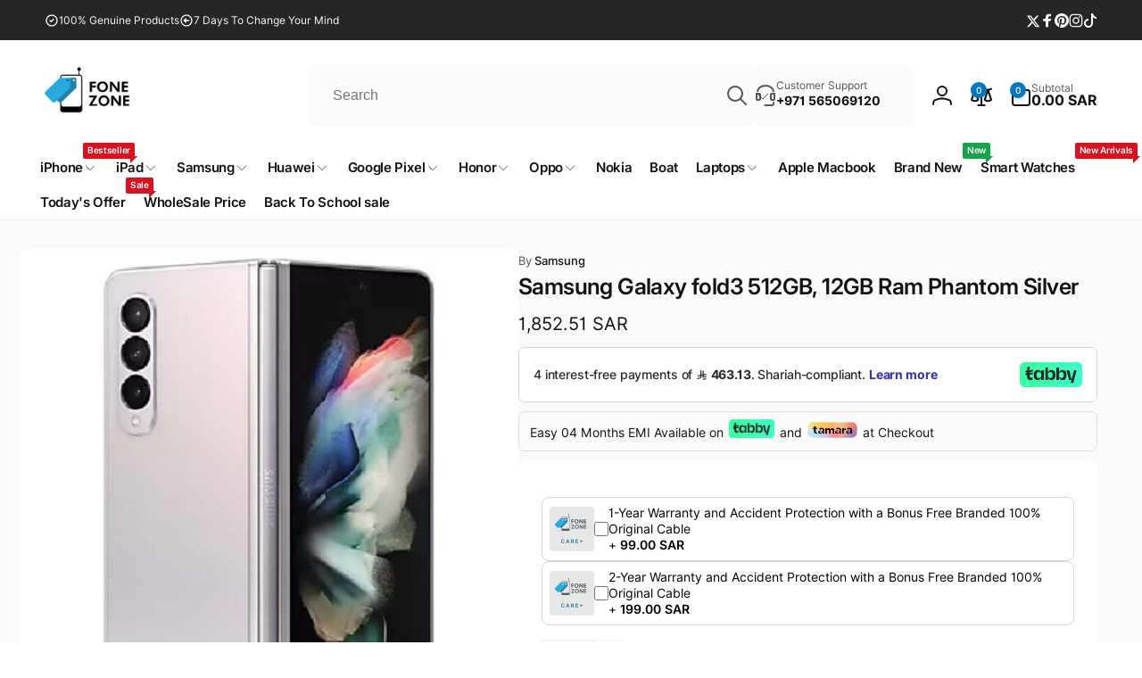

--- FILE ---
content_type: text/html; charset=utf-8
request_url: https://fonezone.me/products/samsung-galaxy-fold3-512gb-12gb-ram-phantom-silver
body_size: 75931
content:
<!doctype html>
<html class="no-js" lang="en" dir="ltr">
  <head>
    <!-- This site is converting visitors into subscribers and customers with https://respond.io -->
    <script id="respondio__growth_tool" src="https://cdn.respond.io/widget/widget.js?wId=11b83868-3adb-4161-a541-ed9568cfffba" defer="defer"></script>
    <!-- https://respond.io -->
    <meta name="google-site-verification" content="kc7ZNF9CGR-ACNP82IVVw7UhuVOVhvLuvWN_vJ8QBDQ">
    <meta http-equiv="X-UA-Compatible" content="IE=edge">
    <meta name="viewport" content="width=device-width,initial-scale=1">
    <meta name="theme-color" content="">
    <link rel="canonical" href="https://fonezone.me/products/samsung-galaxy-fold3-512gb-12gb-ram-phantom-silver">
    <link rel="preconnect" href="https://cdn.shopify.com" crossorigin>
    <!-- Google tag (gtag.js) -->
<script async src="https://www.googletagmanager.com/gtag/js?id=AW-667908788">
</script>
<script>
  window.dataLayer = window.dataLayer || [];
  function gtag(){dataLayer.push(arguments);}
  gtag('js', new Date());

  gtag('config', 'AW-667908788');
</script><link rel="icon" type="image/png" href="//fonezone.me/cdn/shop/files/favicon.png?crop=center&height=32&v=1749299637&width=32">

    
<link rel="preload" as="font" href="//fonezone.me/cdn/fonts/inter/inter_n4.b2a3f24c19b4de56e8871f609e73ca7f6d2e2bb9.woff2" type="font/woff2" crossorigin><link rel="preload" as="font" href="//fonezone.me/cdn/fonts/inter/inter_n7.02711e6b374660cfc7915d1afc1c204e633421e4.woff2" type="font/woff2" crossorigin><link rel="preload" as="font" href="//fonezone.me/cdn/fonts/inter/inter_n5.d7101d5e168594dd06f56f290dd759fba5431d97.woff2" type="font/woff2" crossorigin><link rel="preload" as="font" href="//fonezone.me/cdn/fonts/inter/inter_n8.d15c916037fee1656886aab64725534609d62cc8.woff2" type="font/woff2" crossorigin>
<title>
          Samsung Galaxy fold3 512GB, 12GB Ram Phantom Silver |
</title>
 

      
     <meta name="description" content="Samsung Galaxy fold3 512GB, 12GB Ram (Phantom Silver) Unleash the future with the Samsung Galaxy Fold3, a masterpiece of technology and sophistication. Elevate your mobile experience with the Phantom Silver edition, now available at the lowest price on Fonezone.me. Powered by cutting-edge technology ...">
      


<meta property="og:site_name" content="fonezone.me Super Click trading LLC">
<meta property="og:url" content="https://fonezone.me/products/samsung-galaxy-fold3-512gb-12gb-ram-phantom-silver">
<meta property="og:title" content="Samsung Galaxy fold3 512GB, 12GB Ram Phantom Silver |">
<meta property="og:type" content="product">
<meta property="og:description" content="Samsung Galaxy fold3 512GB, 12GB Ram (Phantom Silver) Unleash the future with the Samsung Galaxy Fold3, a masterpiece of technology and sophistication. Elevate your mobile experience with the Phantom Silver edition, now available at the lowest price on Fonezone.me. Powered by cutting-edge technology ..."><meta property="og:image" content="http://fonezone.me/cdn/shop/products/AAAA_32878399-8218-419c-bc5a-8071b533a3e3.jpg?v=1758541092">
  <meta property="og:image:secure_url" content="https://fonezone.me/cdn/shop/products/AAAA_32878399-8218-419c-bc5a-8071b533a3e3.jpg?v=1758541092">
  <meta property="og:image:width" content="500">
  <meta property="og:image:height" content="500"><meta property="og:price:amount" content="1,852.51">
  <meta property="og:price:currency" content="SAR"><meta name="twitter:site" content="@FonezoneDotMe"><meta name="twitter:card" content="summary_large_image">
<meta name="twitter:title" content="Samsung Galaxy fold3 512GB, 12GB Ram Phantom Silver |">
<meta name="twitter:description" content="Samsung Galaxy fold3 512GB, 12GB Ram (Phantom Silver) Unleash the future with the Samsung Galaxy Fold3, a masterpiece of technology and sophistication. Elevate your mobile experience with the Phantom Silver edition, now available at the lowest price on Fonezone.me. Powered by cutting-edge technology ...">
<script>
      window.shopUrl = 'https://fonezone.me';
      window.routes = {
        cart_url: '/cart',
        cart_add_url: '/cart/add',
        cart_change_url: '/cart/change',
        cart_update_url: '/cart/update',
        predictive_search_url: '/search/suggest',
        search_url: '/search',
        product_recommendations_url: '/recommendations/products'
      };

      window.photoswipeUrls = {
        lib: '//fonezone.me/cdn/shop/t/19/assets/photoswipe.umd.min.js?v=26433048617275824511715280487',
        loaded: false
      };

      window.hasQuickAddDrawer = false;
      window.hasQuickViewModal = false;

      window.cartStrings = {
        error: `There was an error while updating your cart. Please try again.`,
        quantityError: `You can only add [quantity] of this item to your cart.`,
        success: `The product has been added to the cart.`
      }

      window.variantStrings = {
        addToCart: `Add to cart`,
        soldOut: `Sold out`,
        unavailable: `Unavailable`,
        unavailable_with_option: `[value] - Unavailable`
      }

      window.accessibilityStrings = {
        imageAvailable: `Image [index] is now available in gallery view`,
        shareSuccess: `Link copied to clipboard`,
        copyToClipboard: `Copy link`,
        pauseSlideshow: `Pause slideshow`,
        playSlideshow: `Play slideshow`,countdownExpiredMsg: `The countdown timer has been expired.`
      };window.recentlyViewedStrings = {
          empty: "There are no recently viewed products."
        };window.addedCompareStrings = {
          success: "Added to the comparison list."
        };window.moneyFormat = "\u003cspan class=money\u003e{{amount}} SAR\u003c\/span\u003e";
      window.loadedBackgroundColorSwatches =false;
      window.currencyMain = "SAR";
      window.appearAnimate = false;
    </script><script>window.performance && window.performance.mark && window.performance.mark('shopify.content_for_header.start');</script><meta name="google-site-verification" content="2uMq4T-gLvjYzxg7M2FSgX1XlESVgB7U-hC-4UzGU9g">
<meta name="google-site-verification" content="fTjd3H8iOBuYKpGQu33ik1yIXO7F_rwaEDun3G4s1-U">
<meta name="facebook-domain-verification" content="e30iog7qyvwfwouclhrnxf4lya5oar">
<meta id="shopify-digital-wallet" name="shopify-digital-wallet" content="/33899479177/digital_wallets/dialog">
<link rel="alternate" hreflang="x-default" href="https://fonezone.me/products/samsung-galaxy-fold3-512gb-12gb-ram-phantom-silver">
<link rel="alternate" hreflang="en" href="https://fonezone.me/products/samsung-galaxy-fold3-512gb-12gb-ram-phantom-silver">
<link rel="alternate" hreflang="ar" href="https://fonezone.me/ar/products/samsung-galaxy-fold3-512gb-12gb-ram-phantom-silver">
<link rel="alternate" type="application/json+oembed" href="https://fonezone.me/products/samsung-galaxy-fold3-512gb-12gb-ram-phantom-silver.oembed">
<script async="async" src="/checkouts/internal/preloads.js?locale=en-SA"></script>
<script id="shopify-features" type="application/json">{"accessToken":"e784ea7d69026f7903a45bb95f7eb112","betas":["rich-media-storefront-analytics"],"domain":"fonezone.me","predictiveSearch":true,"shopId":33899479177,"locale":"en"}</script>
<script>var Shopify = Shopify || {};
Shopify.shop = "fonezone-me.myshopify.com";
Shopify.locale = "en";
Shopify.currency = {"active":"SAR","rate":"1.0"};
Shopify.country = "SA";
Shopify.theme = {"name":"[A]allnew v1.1 - Woodstock","id":142136049889,"schema_name":"Woodstock","schema_version":"1.6.1","theme_store_id":2239,"role":"main"};
Shopify.theme.handle = "null";
Shopify.theme.style = {"id":null,"handle":null};
Shopify.cdnHost = "fonezone.me/cdn";
Shopify.routes = Shopify.routes || {};
Shopify.routes.root = "/";</script>
<script type="module">!function(o){(o.Shopify=o.Shopify||{}).modules=!0}(window);</script>
<script>!function(o){function n(){var o=[];function n(){o.push(Array.prototype.slice.apply(arguments))}return n.q=o,n}var t=o.Shopify=o.Shopify||{};t.loadFeatures=n(),t.autoloadFeatures=n()}(window);</script>
<script id="shop-js-analytics" type="application/json">{"pageType":"product"}</script>
<script defer="defer" async type="module" src="//fonezone.me/cdn/shopifycloud/shop-js/modules/v2/client.init-shop-cart-sync_BN7fPSNr.en.esm.js"></script>
<script defer="defer" async type="module" src="//fonezone.me/cdn/shopifycloud/shop-js/modules/v2/chunk.common_Cbph3Kss.esm.js"></script>
<script defer="defer" async type="module" src="//fonezone.me/cdn/shopifycloud/shop-js/modules/v2/chunk.modal_DKumMAJ1.esm.js"></script>
<script type="module">
  await import("//fonezone.me/cdn/shopifycloud/shop-js/modules/v2/client.init-shop-cart-sync_BN7fPSNr.en.esm.js");
await import("//fonezone.me/cdn/shopifycloud/shop-js/modules/v2/chunk.common_Cbph3Kss.esm.js");
await import("//fonezone.me/cdn/shopifycloud/shop-js/modules/v2/chunk.modal_DKumMAJ1.esm.js");

  window.Shopify.SignInWithShop?.initShopCartSync?.({"fedCMEnabled":true,"windoidEnabled":true});

</script>
<script>(function() {
  var isLoaded = false;
  function asyncLoad() {
    if (isLoaded) return;
    isLoaded = true;
    var urls = ["https:\/\/www.codivr.com\/embedded\/cod_confirmation\/cron\/shopifyappload.js?shop=fonezone-me.myshopify.com","https:\/\/cdn.shopify.com\/s\/files\/1\/0338\/9947\/9177\/t\/3\/assets\/globo.formbuilder.init.js?v=1639737711\u0026shop=fonezone-me.myshopify.com","\/\/cdn.shopify.com\/proxy\/8999083d5895b487460c1ba592867f84c6eb4eb281fa8084ee7da37a0a013a1d\/shopify-script-tags.s3.eu-west-1.amazonaws.com\/smartseo\/instantpage.js?shop=fonezone-me.myshopify.com\u0026sp-cache-control=cHVibGljLCBtYXgtYWdlPTkwMA","https:\/\/intg.snapchat.com\/shopify\/shopify-scevent-init.js?id=1a8b0e85-33f5-414c-91b2-d931a7f48d30\u0026shop=fonezone-me.myshopify.com","https:\/\/ecommplugins-scripts.trustpilot.com\/v2.1\/js\/header.min.js?settings=eyJrZXkiOiJGVmVkclVyRGxyU0c4TnlyIiwicyI6Im5vbmUifQ==\u0026v=2.5\u0026shop=fonezone-me.myshopify.com","https:\/\/ecommplugins-trustboxsettings.trustpilot.com\/fonezone-me.myshopify.com.js?settings=1706086751296\u0026shop=fonezone-me.myshopify.com","https:\/\/widget.trustpilot.com\/bootstrap\/v5\/tp.widget.sync.bootstrap.min.js?shop=fonezone-me.myshopify.com","https:\/\/widget.trustpilot.com\/bootstrap\/v5\/tp.widget.sync.bootstrap.min.js?shop=fonezone-me.myshopify.com","https:\/\/chimpstatic.com\/mcjs-connected\/js\/users\/bcc0fa132c63b9c555bdf8afc\/02e35b2eee6be598c9d240276.js?shop=fonezone-me.myshopify.com","https:\/\/cdn.s3.pop-convert.com\/pcjs.production.min.js?unique_id=fonezone-me.myshopify.com\u0026shop=fonezone-me.myshopify.com","https:\/\/script.pop-convert.com\/new-micro\/production.pc.min.js?unique_id=fonezone-me.myshopify.com\u0026shop=fonezone-me.myshopify.com","https:\/\/cdn.hextom.com\/js\/eventpromotionbar.js?shop=fonezone-me.myshopify.com","\/\/cdn.shopify.com\/proxy\/de1e91ef10b2e6eb287fc4124550cf43d64e41a0e822601eee1505146d405eec\/cdn.shopify.com\/s\/files\/1\/0338\/9947\/9177\/t\/19\/assets\/spreadrwidget.js?v=1748872640\u0026shop=fonezone-me.myshopify.com\u0026sp-cache-control=cHVibGljLCBtYXgtYWdlPTkwMA"];
    for (var i = 0; i < urls.length; i++) {
      var s = document.createElement('script');
      s.type = 'text/javascript';
      s.async = true;
      s.src = urls[i];
      var x = document.getElementsByTagName('script')[0];
      x.parentNode.insertBefore(s, x);
    }
  };
  if(window.attachEvent) {
    window.attachEvent('onload', asyncLoad);
  } else {
    window.addEventListener('load', asyncLoad, false);
  }
})();</script>
<script id="__st">var __st={"a":33899479177,"offset":14400,"reqid":"437c3e0f-4e64-4b9c-b4e1-3385d6954447-1769948947","pageurl":"fonezone.me\/products\/samsung-galaxy-fold3-512gb-12gb-ram-phantom-silver","u":"b98d85b3cb2b","p":"product","rtyp":"product","rid":7997348675809};</script>
<script>window.ShopifyPaypalV4VisibilityTracking = true;</script>
<script id="captcha-bootstrap">!function(){'use strict';const t='contact',e='account',n='new_comment',o=[[t,t],['blogs',n],['comments',n],[t,'customer']],c=[[e,'customer_login'],[e,'guest_login'],[e,'recover_customer_password'],[e,'create_customer']],r=t=>t.map((([t,e])=>`form[action*='/${t}']:not([data-nocaptcha='true']) input[name='form_type'][value='${e}']`)).join(','),a=t=>()=>t?[...document.querySelectorAll(t)].map((t=>t.form)):[];function s(){const t=[...o],e=r(t);return a(e)}const i='password',u='form_key',d=['recaptcha-v3-token','g-recaptcha-response','h-captcha-response',i],f=()=>{try{return window.sessionStorage}catch{return}},m='__shopify_v',_=t=>t.elements[u];function p(t,e,n=!1){try{const o=window.sessionStorage,c=JSON.parse(o.getItem(e)),{data:r}=function(t){const{data:e,action:n}=t;return t[m]||n?{data:e,action:n}:{data:t,action:n}}(c);for(const[e,n]of Object.entries(r))t.elements[e]&&(t.elements[e].value=n);n&&o.removeItem(e)}catch(o){console.error('form repopulation failed',{error:o})}}const l='form_type',E='cptcha';function T(t){t.dataset[E]=!0}const w=window,h=w.document,L='Shopify',v='ce_forms',y='captcha';let A=!1;((t,e)=>{const n=(g='f06e6c50-85a8-45c8-87d0-21a2b65856fe',I='https://cdn.shopify.com/shopifycloud/storefront-forms-hcaptcha/ce_storefront_forms_captcha_hcaptcha.v1.5.2.iife.js',D={infoText:'Protected by hCaptcha',privacyText:'Privacy',termsText:'Terms'},(t,e,n)=>{const o=w[L][v],c=o.bindForm;if(c)return c(t,g,e,D).then(n);var r;o.q.push([[t,g,e,D],n]),r=I,A||(h.body.append(Object.assign(h.createElement('script'),{id:'captcha-provider',async:!0,src:r})),A=!0)});var g,I,D;w[L]=w[L]||{},w[L][v]=w[L][v]||{},w[L][v].q=[],w[L][y]=w[L][y]||{},w[L][y].protect=function(t,e){n(t,void 0,e),T(t)},Object.freeze(w[L][y]),function(t,e,n,w,h,L){const[v,y,A,g]=function(t,e,n){const i=e?o:[],u=t?c:[],d=[...i,...u],f=r(d),m=r(i),_=r(d.filter((([t,e])=>n.includes(e))));return[a(f),a(m),a(_),s()]}(w,h,L),I=t=>{const e=t.target;return e instanceof HTMLFormElement?e:e&&e.form},D=t=>v().includes(t);t.addEventListener('submit',(t=>{const e=I(t);if(!e)return;const n=D(e)&&!e.dataset.hcaptchaBound&&!e.dataset.recaptchaBound,o=_(e),c=g().includes(e)&&(!o||!o.value);(n||c)&&t.preventDefault(),c&&!n&&(function(t){try{if(!f())return;!function(t){const e=f();if(!e)return;const n=_(t);if(!n)return;const o=n.value;o&&e.removeItem(o)}(t);const e=Array.from(Array(32),(()=>Math.random().toString(36)[2])).join('');!function(t,e){_(t)||t.append(Object.assign(document.createElement('input'),{type:'hidden',name:u})),t.elements[u].value=e}(t,e),function(t,e){const n=f();if(!n)return;const o=[...t.querySelectorAll(`input[type='${i}']`)].map((({name:t})=>t)),c=[...d,...o],r={};for(const[a,s]of new FormData(t).entries())c.includes(a)||(r[a]=s);n.setItem(e,JSON.stringify({[m]:1,action:t.action,data:r}))}(t,e)}catch(e){console.error('failed to persist form',e)}}(e),e.submit())}));const S=(t,e)=>{t&&!t.dataset[E]&&(n(t,e.some((e=>e===t))),T(t))};for(const o of['focusin','change'])t.addEventListener(o,(t=>{const e=I(t);D(e)&&S(e,y())}));const B=e.get('form_key'),M=e.get(l),P=B&&M;t.addEventListener('DOMContentLoaded',(()=>{const t=y();if(P)for(const e of t)e.elements[l].value===M&&p(e,B);[...new Set([...A(),...v().filter((t=>'true'===t.dataset.shopifyCaptcha))])].forEach((e=>S(e,t)))}))}(h,new URLSearchParams(w.location.search),n,t,e,['guest_login'])})(!0,!0)}();</script>
<script integrity="sha256-4kQ18oKyAcykRKYeNunJcIwy7WH5gtpwJnB7kiuLZ1E=" data-source-attribution="shopify.loadfeatures" defer="defer" src="//fonezone.me/cdn/shopifycloud/storefront/assets/storefront/load_feature-a0a9edcb.js" crossorigin="anonymous"></script>
<script data-source-attribution="shopify.dynamic_checkout.dynamic.init">var Shopify=Shopify||{};Shopify.PaymentButton=Shopify.PaymentButton||{isStorefrontPortableWallets:!0,init:function(){window.Shopify.PaymentButton.init=function(){};var t=document.createElement("script");t.src="https://fonezone.me/cdn/shopifycloud/portable-wallets/latest/portable-wallets.en.js",t.type="module",document.head.appendChild(t)}};
</script>
<script data-source-attribution="shopify.dynamic_checkout.buyer_consent">
  function portableWalletsHideBuyerConsent(e){var t=document.getElementById("shopify-buyer-consent"),n=document.getElementById("shopify-subscription-policy-button");t&&n&&(t.classList.add("hidden"),t.setAttribute("aria-hidden","true"),n.removeEventListener("click",e))}function portableWalletsShowBuyerConsent(e){var t=document.getElementById("shopify-buyer-consent"),n=document.getElementById("shopify-subscription-policy-button");t&&n&&(t.classList.remove("hidden"),t.removeAttribute("aria-hidden"),n.addEventListener("click",e))}window.Shopify?.PaymentButton&&(window.Shopify.PaymentButton.hideBuyerConsent=portableWalletsHideBuyerConsent,window.Shopify.PaymentButton.showBuyerConsent=portableWalletsShowBuyerConsent);
</script>
<script>
  function portableWalletsCleanup(e){e&&e.src&&console.error("Failed to load portable wallets script "+e.src);var t=document.querySelectorAll("shopify-accelerated-checkout .shopify-payment-button__skeleton, shopify-accelerated-checkout-cart .wallet-cart-button__skeleton"),e=document.getElementById("shopify-buyer-consent");for(let e=0;e<t.length;e++)t[e].remove();e&&e.remove()}function portableWalletsNotLoadedAsModule(e){e instanceof ErrorEvent&&"string"==typeof e.message&&e.message.includes("import.meta")&&"string"==typeof e.filename&&e.filename.includes("portable-wallets")&&(window.removeEventListener("error",portableWalletsNotLoadedAsModule),window.Shopify.PaymentButton.failedToLoad=e,"loading"===document.readyState?document.addEventListener("DOMContentLoaded",window.Shopify.PaymentButton.init):window.Shopify.PaymentButton.init())}window.addEventListener("error",portableWalletsNotLoadedAsModule);
</script>

<script type="module" src="https://fonezone.me/cdn/shopifycloud/portable-wallets/latest/portable-wallets.en.js" onError="portableWalletsCleanup(this)" crossorigin="anonymous"></script>
<script nomodule>
  document.addEventListener("DOMContentLoaded", portableWalletsCleanup);
</script>

<link id="shopify-accelerated-checkout-styles" rel="stylesheet" media="screen" href="https://fonezone.me/cdn/shopifycloud/portable-wallets/latest/accelerated-checkout-backwards-compat.css" crossorigin="anonymous">
<style id="shopify-accelerated-checkout-cart">
        #shopify-buyer-consent {
  margin-top: 1em;
  display: inline-block;
  width: 100%;
}

#shopify-buyer-consent.hidden {
  display: none;
}

#shopify-subscription-policy-button {
  background: none;
  border: none;
  padding: 0;
  text-decoration: underline;
  font-size: inherit;
  cursor: pointer;
}

#shopify-subscription-policy-button::before {
  box-shadow: none;
}

      </style>

<script>window.performance && window.performance.mark && window.performance.mark('shopify.content_for_header.end');</script>

    <script src="//fonezone.me/cdn/shop/t/19/assets/critical-global.js?v=149327914071787391511715280487" defer="defer"></script>
    <script src="//fonezone.me/cdn/shop/t/19/assets/motion.min.js?v=8360468052175969501715280487" defer="defer"></script><style data-shopify>@font-face {
  font-family: Inter;
  font-weight: 400;
  font-style: normal;
  font-display: swap;
  src: url("//fonezone.me/cdn/fonts/inter/inter_n4.b2a3f24c19b4de56e8871f609e73ca7f6d2e2bb9.woff2") format("woff2"),
       url("//fonezone.me/cdn/fonts/inter/inter_n4.af8052d517e0c9ffac7b814872cecc27ae1fa132.woff") format("woff");
}
@font-face {
  font-family: Inter;
  font-weight: 700;
  font-style: normal;
  font-display: swap;
  src: url("//fonezone.me/cdn/fonts/inter/inter_n7.02711e6b374660cfc7915d1afc1c204e633421e4.woff2") format("woff2"),
       url("//fonezone.me/cdn/fonts/inter/inter_n7.6dab87426f6b8813070abd79972ceaf2f8d3b012.woff") format("woff");
}
@font-face {
  font-family: Inter;
  font-weight: 400;
  font-style: italic;
  font-display: swap;
  src: url("//fonezone.me/cdn/fonts/inter/inter_i4.feae1981dda792ab80d117249d9c7e0f1017e5b3.woff2") format("woff2"),
       url("//fonezone.me/cdn/fonts/inter/inter_i4.62773b7113d5e5f02c71486623cf828884c85c6e.woff") format("woff");
}
@font-face {
  font-family: Inter;
  font-weight: 700;
  font-style: italic;
  font-display: swap;
  src: url("//fonezone.me/cdn/fonts/inter/inter_i7.b377bcd4cc0f160622a22d638ae7e2cd9b86ea4c.woff2") format("woff2"),
       url("//fonezone.me/cdn/fonts/inter/inter_i7.7c69a6a34e3bb44fcf6f975857e13b9a9b25beb4.woff") format("woff");
}
@font-face {
  font-family: Inter;
  font-weight: 500;
  font-style: normal;
  font-display: swap;
  src: url("//fonezone.me/cdn/fonts/inter/inter_n5.d7101d5e168594dd06f56f290dd759fba5431d97.woff2") format("woff2"),
       url("//fonezone.me/cdn/fonts/inter/inter_n5.5332a76bbd27da00474c136abb1ca3cbbf259068.woff") format("woff");
}
@font-face {
  font-family: Inter;
  font-weight: 600;
  font-style: normal;
  font-display: swap;
  src: url("//fonezone.me/cdn/fonts/inter/inter_n6.771af0474a71b3797eb38f3487d6fb79d43b6877.woff2") format("woff2"),
       url("//fonezone.me/cdn/fonts/inter/inter_n6.88c903d8f9e157d48b73b7777d0642925bcecde7.woff") format("woff");
}
@font-face {
  font-family: Inter;
  font-weight: 500;
  font-style: normal;
  font-display: swap;
  src: url("//fonezone.me/cdn/fonts/inter/inter_n5.d7101d5e168594dd06f56f290dd759fba5431d97.woff2") format("woff2"),
       url("//fonezone.me/cdn/fonts/inter/inter_n5.5332a76bbd27da00474c136abb1ca3cbbf259068.woff") format("woff");
}
@font-face {
  font-family: Inter;
  font-weight: 800;
  font-style: normal;
  font-display: swap;
  src: url("//fonezone.me/cdn/fonts/inter/inter_n8.d15c916037fee1656886aab64725534609d62cc8.woff2") format("woff2"),
       url("//fonezone.me/cdn/fonts/inter/inter_n8.c88637171fecf10ab2d88c89dbf06f41a1ae8be5.woff") format("woff");
}

:root,.color-background-1 {
			--color-foreground: 18, 18, 18;
			--color-background: 255, 255, 255;
			--gradient-background: #ffffff;
			--color-button-text: 255, 255, 255;
			--color-button: 5, 119, 193;
			--color-sale-off-price: 239, 68, 68;
			--color-compare-at-price: 148, 163, 184;
			--color-review-stars: 251, 191, 36;
			--color-background-input: 250, 250, 250;--color-text-message-success: 22, 101, 52;
			--color-background-message-success: 239, 253, 244;
			--color-text-message-warning: 160, 98, 7;
			--color-background-message-warning: 254, 252, 232;
			--color-text-message-error: 152, 28, 27;
			--color-background-message-error: 254, 242, 242;	
		}
.color-background-2 {
			--color-foreground: 0, 0, 0;
			--color-background: 250, 250, 250;
			--gradient-background: #fafafa;
			--color-button-text: 255, 255, 255;
			--color-button: 220, 38, 38;
			--color-sale-off-price: 239, 68, 68;
			--color-compare-at-price: 148, 163, 184;
			--color-review-stars: 251, 191, 36;
			--color-background-input: 255, 255, 255;--color-text-message-success: 22, 101, 52;
			--color-background-message-success: 239, 253, 244;
			--color-text-message-warning: 160, 98, 7;
			--color-background-message-warning: 254, 252, 232;
			--color-text-message-error: 152, 28, 27;
			--color-background-message-error: 254, 242, 242;	
		}
.color-inverse {
			--color-foreground: 250, 250, 250;
			--color-background: 38, 38, 38;
			--gradient-background: #262626;
			--color-button-text: 255, 255, 255;
			--color-button: 44, 145, 244;
			--color-sale-off-price: 239, 68, 68;
			--color-compare-at-price: 115, 115, 115;
			--color-review-stars: 4, 69, 202;
			--color-background-input: 23, 23, 23;--color-text-message-success: 22, 101, 52;
			--color-background-message-success: 239, 253, 244;
			--color-text-message-warning: 160, 98, 7;
			--color-background-message-warning: 254, 252, 232;
			--color-text-message-error: 152, 28, 27;
			--color-background-message-error: 254, 242, 242;	
		}:root {
		--font-body-family: Inter, sans-serif;
		--font-body-style: normal;
		--font-body-weight: 400;
		--font-body-weight-bold: 700;
		--font-body-weight-medium:500;
		--font-body-weight-large:600;

		--font-heading-family: Inter, sans-serif;
		--font-heading-style: normal;
		--font-heading-weight: 500;
		--font-heading-weight-bold: 800;
		--font-heading-weight-rte-bold: 800;
		--font-heading-weight-semi-bold:600;
		--font-heading-weight-medium:600;

		--font-body-scale: 1.0;
		--font-heading-scale: 1.0;

		--color-global-shadow: 18, 18, 18;

		--card-heading-product-weight: var(--font-heading-weight);--font-button-family: var(--font-body-family);
			--font-button-style: var(--font-body-style);
			--font-button-weight: var(--font-body-weight);
			--font-button-scale: var(--font-body-scale);
			--font-button-weight-medium: var(--font-body-weight-medium);
			--font-button-weight-bold: var(--font-body-weight-large);--page-width: 130rem;
		--page-width-margin: 0rem;

		--transform-direction: -1;
		--left-holder: left;
		--right-holder: right;
		--center-holder: center;

		--product-card-text-alignment: var(--left-holder);
		--product-card-border-opacity: 0.05;
		--product-card-padding: 2rem;
		--product-card-shadow-position: 0rem;
		--product-card-shadow-opacity: 0.15;
		--product-card-border-radius: 0px;--product-card-border-radius-image: 0px;--product-card-shadow-distance: 8rem;
		
		--collection-card-text-alignment: var(--left-holder);
		
		--color-sale-badge-foreground: 220, 38, 38;
		--color-sale-badge-background: 254, 242, 242;
		--color-sold-out-badge-foreground: 234, 92, 92;
		--color-sold-out-badge-background: 255, 255, 255;
		--color-custom-badge-1-foreground: 22, 163, 74;
		--color-custom-badge-1-background: 240, 253, 244;
		--color-custom-badge-2-foreground: 255, 255, 255;
		--color-custom-badge-2-background: 6, 5, 227;
		--color-custom-badge-3-foreground: 255, 255, 255;
		--color-custom-badge-3-background: 0, 0, 0;
		--color-custom-badge-4-foreground: 255, 255, 255;
		--color-custom-badge-4-background: 24, 206, 8;
		--color-custom-badge-5-foreground: 0, 0, 0;
		--color-custom-badge-5-background: 138, 255, 248;

		--spacing-sections-desktop: 0px;
		--spacing-sections-mobile: 0px;

		--grid-desktop-vertical-spacing: 28px;
		--grid-desktop-horizontal-spacing: 28px;
		--grid-mobile-vertical-spacing: 14px;
		--grid-mobile-horizontal-spacing: 14px;

		--variants-pills-color-radius:50%;
		--card-product-color-radius:50%;/* Deprecated variables - will be removed in the next version */
		--font-body-weight-500: var(--font-body-weight-medium);
	}

	:root, .color-background-1, .color-background-2, .color-inverse {
		--color-button-outline: var(--color-button-text);
		--color-button-text-outline: var(--color-button);
		--color-link: var(--color-foreground);
		--color-line: rgb(var(--color-foreground), .3);
		--color-card-hover: var(--color-foreground);
		--color-accent-text: var(--color-highlight);
		--color-price-foreground: var(--color-foreground);
		--color-review-stars-foreground: var(--color-review-stars);
		--color-highlight: var(--color-button);
	}

	body, .color-background-1, .color-background-2, .color-inverse {
		color: rgb(var(--color-foreground));
		background-color: rgb(var(--color-background));
	}*,
		*::before,
		*::after {
			box-sizing: inherit;
		}

		html {
			box-sizing: border-box;
			font-size: calc(var(--font-body-scale) * 62.5%);
			height: 100%;
		}

		body {
			display: grid;
			grid-template-rows: auto auto 1fr auto;
			grid-template-columns: 100%;
			min-height: 100%;
			margin: 0;
			font-size: 1.6rem;
			line-height: calc(1 + 0.6 / var(--font-body-scale));
			font-family: var(--font-body-family);
			font-style: var(--font-body-style);
			font-weight: var(--font-body-weight);
		}ul.grid.contains-card--product {
			--grid-horizontal-spacing: 0rem;
			--grid-mobile-vertical-spacing: 0rem;
			--grid-desktop-vertical-spacing: 0rem;
			row-gap: 0rem;
		}.card__heading--product a {
			display: -webkit-box;
			-webkit-line-clamp: 3;
			-webkit-box-orient: vertical;
			overflow: hidden;
		}.card__heading--collection a:before {
			content: "";
		}@media(hover: hover) and (min-width: 990px) {
			.card__quick-buttons {
				position: absolute;
				top: calc(100% + 1rem);
				inset-inline: var(--product-card-padding);
				opacity: 0;
				visibility: hidden;
				transition: opacity 300ms ease, top 300ms ease;
			}

			.card-wrapper--product:hover .card__quick-buttons {
				opacity: 1;
				top: calc(100% - 2rem - var(--product-card-shadow-position));
				visibility: visible;
			}
		}</style><link href="//fonezone.me/cdn/shop/t/19/assets/critical-base.css?v=62207720990012362571740249430" rel="stylesheet" type="text/css" media="all" />
    <link rel="stylesheet" href="//fonezone.me/cdn/shop/t/19/assets/component-card.css?v=166094932240262801051740244966" media="print" onload="this.media='all'">

    <script>
      document.documentElement.className = document.documentElement.className.replace('no-js', 'js');
      if (Shopify.designMode) {
        document.documentElement.classList.add('shopify-design-mode');
      }
    </script>
    <!-- Google Tag Manager -->
    <script>
      (function(w,d,s,l,i){w[l]=w[l]||[];w[l].push({'gtm.start':
      new Date().getTime(),event:'gtm.js'});var f=d.getElementsByTagName(s)[0],
      j=d.createElement(s),dl=l!='dataLayer'?'&l='+l:'';j.async=true;j.src=
      'https://www.googletagmanager.com/gtm.js?id='+i+dl;f.parentNode.insertBefore(j,f);
      })(window,document,'script','dataLayer','GTM-NPN26DP');
    </script>
    <!-- End Google Tag Manager -->

    <!-- clarity Tag Manager -->
    <script type="text/javascript">
      (function(c,l,a,r,i,t,y){
          c[a]=c[a]||function(){(c[a].q=c[a].q||[]).push(arguments)};
          t=l.createElement(r);t.async=1;t.src="https://www.clarity.ms/tag/"+i;
          y=l.getElementsByTagName(r)[0];y.parentNode.insertBefore(t,y);
      })(window, document, "clarity", "script", "lygpdge23k");
    </script>
    <!-- End clarity -->
  <!-- BEGIN app block: shopify://apps/smart-seo/blocks/smartseo/7b0a6064-ca2e-4392-9a1d-8c43c942357b --><meta name="smart-seo-integrated" content="true" /><!-- metatagsSavedToSEOFields: true --><!-- BEGIN app snippet: smartseo.custom.schemas.jsonld --><!-- END app snippet --><!-- BEGIN app snippet: smartseo.product.jsonld -->


<!--JSON-LD data generated by Smart SEO-->
<script type="application/ld+json">
    {
        "@context": "https://schema.org/",
        "@type":"Product",
        "productId": "8806092561380",
        "gtin13": "8806092561380",
        "url": "https://fonezone.me/products/samsung-galaxy-fold3-512gb-12gb-ram-phantom-silver",
        "name": "Samsung Galaxy fold3 512GB, 12GB Ram Phantom Silver",
        "image": "https://fonezone.me/cdn/shop/products/AAAA_32878399-8218-419c-bc5a-8071b533a3e3.jpg?v=1758541092",
        "description": "Samsung Galaxy fold3 512GB, 12GB Ram (Phantom Silver)Unleash the future with the Samsung Galaxy Fold3, a masterpiece of technology and sophistication. Elevate your mobile experience with the Phantom Silver edition, now available at the lowest price on Fonezone.me.Powered by cutting-edge technolog...",
        "brand": {
            "@type": "Brand",
            "name": "Samsung"
        },
        "mpn": "8806092561380",
        "weight": "100g","offers": [
                    {
                        "@type": "Offer",
                        "gtin13": "8806092561380",
                        "priceCurrency": "SAR",
                        "price": "1852.51",
                        "priceValidUntil": "2026-05-02",
                        "availability": "https://schema.org/OutOfStock",
                        "itemCondition": "https://schema.org/NewCondition",
                        "sku": "FMMRSMFL3512PHSL",
                        "url": "https://fonezone.me/products/samsung-galaxy-fold3-512gb-12gb-ram-phantom-silver?variant=43799321673953",
                        "seller": {
    "@context": "https://schema.org",
    "@type": "Organization",
    "name": "fonezone.me Super Click trading LLC",
    "description": "Best Prices. Easy Returns. Huge Selection.100% Purchase Protection. Types: Refurbished Computer &amp; refurbished Phone And  iPhones KSA. ",
    "logo": "https://cdn.shopify.com/s/files/1/0338/9947/9177/files/logo_1.png?v=1700659473",
    "image": "https://cdn.shopify.com/s/files/1/0338/9947/9177/files/logo_1.png?v=1700659473"}
                    }
        ]}
</script><!-- END app snippet --><!-- BEGIN app snippet: smartseo.breadcrumbs.jsonld --><!--JSON-LD data generated by Smart SEO-->
<script type="application/ld+json">
    {
        "@context": "https://schema.org",
        "@type": "BreadcrumbList",
        "itemListElement": [
            {
                "@type": "ListItem",
                "position": 1,
                "item": {
                    "@type": "Website",
                    "@id": "https://fonezone.me",
                    "name": "Home"
                }
            },
            {
                "@type": "ListItem",
                "position": 2,
                "item": {
                    "@type": "WebPage",
                    "@id": "https://fonezone.me/products/samsung-galaxy-fold3-512gb-12gb-ram-phantom-silver",
                    "name": "Samsung Galaxy fold3 512GB, 12GB Ram Phantom Silver"
                }
            }
        ]
    }
</script><!-- END app snippet --><!-- END app block --><!-- BEGIN app block: shopify://apps/simprosys-google-shopping-feed/blocks/core_settings_block/1f0b859e-9fa6-4007-97e8-4513aff5ff3b --><!-- BEGIN: GSF App Core Tags & Scripts by Simprosys Google Shopping Feed -->









<!-- END: GSF App Core Tags & Scripts by Simprosys Google Shopping Feed -->
<!-- END app block --><!-- BEGIN app block: shopify://apps/beast-currency-converter/blocks/doubly/267afa86-a419-4d5b-a61b-556038e7294d -->


	<script>
		var DoublyGlobalCurrency, catchXHR = true, bccAppVersion = 1;
       	var DoublyGlobal = {
			theme : 'flags_theme',
			spanClass : 'money',
			cookieName : '_g1764842015',
			ratesUrl :  'https://init.grizzlyapps.com/9e32c84f0db4f7b1eb40c32bdb0bdea9',
			geoUrl : 'https://currency.grizzlyapps.com/83d400c612f9a099fab8f76dcab73a48',
			shopCurrency : 'SAR',
            allowedCurrencies : '["USD","EUR","GBP","CAD","AUD","AFN","ALL","AZN","DZD","AOA","ARS","AMD","AWG","BSD","BHD","BDT","BBD","BYN","BZD","BMD","BTN","BTC","BOB","BAM","BWP","BRL","BND","BGN","BIF","KHR","CVE","XAF","XOF","XPF","CZK","KYD","CLP","CNY","COP","KMF","CDF","CRC","HRK","CUC","CUP","DKK","DJF","DOP","XCD","EGP","ERN","ETB","FKP","FJD","GMD","GEL","GHS","GIP","XAU","GTQ","GGP","GNF","GYD","HTG","HNL","HKD","HUF","ISK","XDR","INR","IDR","IRR","IQD","IMP","ILS","JMD","JPY","JEP","JOD","KZT","KES","KWD","KGS","LAK","LVL","LBP","LSL","LRD","LYD","LTL","MOP","MKD","MGA","MWK","MYR","MVR","MRO","MUR","MXN","MDL","MNT","MAD","MZN","MMK","NAD","NPR","ANG","TWD","NZD","NIO","NGN","KPW","NOK","OMR","PKR","PAB","PGK","PYG","PEN","PHP","PLN","QAR","RON","RUB","SAR","RWF","SHP","WST","STD","SVC","RSD","SCR","SLL","XAG","SGD","SBD","SOS","ZAR","KRW","LKR","SDG","SRD","SZL","SEK","CHF","SYP","TJS","TZS","THB","TOP","TTD","TND","TMT","TRY","UGX","UAH","UYU","UZS","VUV","VEF","VND","YER","ZMW","AED"]',
			countriesJSON : '{"0c9fbda2f60ec2898217462c14a8ca28":"AFN","77825ffc7ed510e4219e27367f50f427":"ALL","25a2b91d530da6d79800c24bec689d61":"USD","6916af863143143036e271f9117caadc":"DZD","36d215ec8ce6c5a767e678b13f50862b":"USD","fb911160ef95c46fb368ef2eff5570c0":"EUR","b3476dae9aa570b88a30abf70a978252":"AOA","0dcfbae12c14fe30dc542b8206e459bd":"XCD","78da38f7ae93bc36b6bd59ca89a8429e":"AZN","00bad30068c0f10b3b77506da947caa2":"ARS","ae7f19edb7b436fcaf57a36430c3d3b0":"AUD","33d5bb379aebcde4d167f033df2d382e":"EUR","9edd33fbd532c66cacf94af4db21dab7":"BSD","925c1d014fbf174114bb903bf2c7bac5":"BHD","7728cea5bac9cde9907b1085712ed9f2":"BDT","749b2ebf8d945c6cf6c5f048c72aaa2a":"AMD","51a5c332372cd72420a791368eece6f8":"BBD","a19904ce7ba5c44cb4d91748288eefe1":"EUR","35e59d62315172a2d1d54dc0dab770e2":"BMD","90719543ee7853da54814bea0989487b":"BTN","a64e8989e48fe1e7d05d23f4e8e9780c":"BOB","12a516dd73e5e53bd31569e4fcc041e6":"BAM","aedbb109003adaf6af69128c4e83cbe2":"BWP","10cfd19a20aae97470c9fbec788b71d6":"NOK","6b1966f4af75004e954a0de3c7fe7c1b":"BRL","a8958ab7798f4aef591661273c373f08":"BZD","950722fea3174745d7dfa0458b3cf71b":"USD","af5b357afe354e75e320a29e2b045978":"SBD","b53c1f894f02b24dcda710f846b6f0b3":"USD","1eb8a653b84f6acca0219cc54beac35f":"BND","181b4e020d6109051fc88ee13fb045ca":"BGN","3024a0f4e34ca7dc9ee76ebd3c519a83":"MMK","b69c9b470097833122f215cf0fa67382":"BIF","df9ace98f7da2dab53a04a99cf75a3de":"BYN","8d516a5655bcd1dd017b946ca6eed9d6":"KHR","1ea38124b279c2416df6b493978da030":"XAF","132df582bdd725b956df4dfe33711f28":"CAD","7322579988573acf8fd138830bc5e884":"CVE","51bc3879ab2a3f057693cb9ec6e45c94":"KYD","3a3cea975adfe6240593cd1e5388120d":"XAF","7bbd9b6a782e6e1e6a117129051aac32":"LKR","60b136c7758c1178ce48c292d65851e5":"XAF","c3c3ac331bcee531802bc9c1712f5c54":"CLP","92035c0407d62963eda165cda28d6114":"CNY","2bd18f873de9138c69de623ee7f04af9":"TWD","6810126b0ee4236a21f0ac1c4fdb6764":"AUD","bcf6ce5201899723a0a06792c6caeed3":"AUD","5a43428b67ab8a57bfbe1088c4b7f42f":"COP","f2b2534365ee9f71fbed5e2afcdca50a":"KMF","f773a4708bf9adfefd6298f12b062124":"EUR","f8ec5d9332715db4eb25a5347286e599":"XAF","92150c6fdab610675a24978b4cfbf368":"CDF","96b30a27a1720ddf1b08cc915d36acab":"NZD","7a7f88e4952e63bfcd9635168264fe45":"CRC","67a7fa7c3712d0f7a9dc50853047e144":"HRK","93d5e4bf2d22ead33ca93c5214b54463":"CUP","fa68eef805d5b746aadfc57d13dda9a9":"EUR","a8c576d30a24ac83a47745f71143946b":"CZK","2b08e971cdcf7ef71b19dc31bc06b34b":"XOF","05604cf68845e754896337a8f344e8fc":"DKK","6a7b45431588328067bcdea71dff5b2a":"XCD","1454a2d0108781f78149c88fc8f36d7b":"DOP","636307c6fe4c4b5f7f8c5d30fd69bd65":"USD","cbe09632afa1023daf096d3c95eb652e":"SVC","d30229b54be75d9af0c2e367659a444d":"XAF","3a17356976367ffbf3dd2cee9d9ebad1":"ETB","b263a08ae41abd42665413977d57598f":"ERN","1d1ad6b40e3d3a78667c18e8f9bcbd31":"EUR","037e3819826f61b753b5f5522720668b":"DKK","e27ad3455ba99e93fcca2d6002a07a96":"FKP","48bbd3a2d035cbaf0147d48d70177188":"GBP","a028125f469669a7318f1177d01951c7":"FJD","e23547145863c2b35236b8e0aed3a1ca":"EUR","20fffcb7953b3a667d99abc2ab8fa599":"EUR","df165264a8ef4d00ff49622f4bdbba44":"EUR","88754724b0746ba01695521f0b7bd554":"EUR","c0deda8719b6bb588d2affcdda0b55c9":"XPF","4b99e0aa7795a20b86ea71bb517e3c1f":"EUR","f622b9c2c0cbbc0ca896148c9c92d897":"DJF","8497791e5f8c69a8f6b5ac7b40407442":"XAF","5479ec9596d2508d9f10a91e35e624a5":"GEL","599a0c6d00669d5a18a073e813ad25c1":"GMD","2a3d1dea32681c822faadda2c7bedc93":"ILS","244b30c0daca97ac92f8dc4d7196a979":"EUR","7e23e62798f68cfe69f385cfc5d24bc2":"GHS","b6564c7e17cce6b08e8c28e9967777cf":"GIP","34bcc718cc321ae168c1f9fc4675d6db":"AUD","eadfe4ad5bf03256d8945fd987b9af1d":"EUR","ac960308358e08e9e02979c2f73640a1":"DKK","4e4fa68feb9fe6e476e4fc4c2b0c29cd":"XCD","9d94ac33984c098a1990dfab46d247ff":"EUR","092b02a88419e23d1756a310d95fdfd0":"USD","b204130dc52fe1ffb1fbcbd9ed9648db":"GTQ","372cb8311b845822dc0f94eef709b010":"GNF","57e542cde098aeba6a4cde0f240030ed":"GYD","6896dc1edf7162438bd6d2e24e81adc8":"HTG","efed88903dcd2f2f97398926dc5ea002":"AUD","f3c832d9f2faa0f2f2d6d8c73af455ca":"EUR","0de5a270cc68ef2a3a302d34e367752c":"HNL","ed0cea31460c29d419378320b9ba2add":"HKD","3566563af041eb64212d8e65c749fb85":"HUF","079927f1a99088814d8bc6a55445016f":"ISK","6401e1998d7987f15b52a3581165ff73":"INR","3c4dd418d1e359368054a5f1f9c9b049":"IDR","b65512eda9d25418e41fccdf473d5579":"IRR","807dba887c5c6e25089c209e0135b7be":"IQD","5b3d9c4d15449457901391acd80adbb1":"EUR","41e21e8c34d6aa3da5b718cf4231390d":"ILS","0dab797ef2bac38eacc418c9f8e15378":"EUR","8966da5d224a004f4cb84804a5f6c688":"XOF","5afe1f34ddec8ef4efc0d0a870cddd61":"JMD","bd9b17731f33daee1dcc16697cdd0cf2":"JPY","d5e688005a94a3e4757619a99f369013":"KZT","80205369a97c21e5b252abfa282346ed":"JOD","3edf06f0c8964eac1c6726937f7f352b":"KES","299afb61e687060e5e66bee8b29799f5":"KPW","04b22e7a99e35a4e6f6514b57cc97ae9":"KRW","0adfee7e28312e24433bcefe25145bce":"KWD","73b4c50df66f6a1a5798982a4039b0b0":"KGS","34b09239ed51e9a61f19a88ab3f7fcea":"LAK","cae77d8621fa4d86b0b92481880a5317":"LBP","bba28a0a3390f1867d6dbdb765c6a4dc":"LSL","77e8fb6bf8a842fbd6b34be76499ebfa":"EUR","d458e452b82fc3f8b22a793a46b9f98d":"LRD","1ae51d98f27604480f17d8fd97cac38a":"LYD","9165792285868d0cba002e56081bb192":"CHF","b7227de55a8695f5e7efe963c8f37580":"EUR","e1dc245d3be5a40f86acdc91ac12ea63":"EUR","1058307c74890a16402e5c523d45ccc4":"MOP","767899052385440a885d7de938daad01":"MGA","42afcbb9ee739cc47c7d1702eb6ce514":"MWK","275edfb0464d6ef42d4ab83e25f2c61f":"MYR","0920c810738edbd92221dc14a20fd857":"MVR","3d49572a28be2f390a459064d1a6fb86":"XOF","4e0781dfb39bff6f61a172fc36311361":"EUR","49216d21984ad4769256a4bda5b8e468":"EUR","7610e93ea7d4c45f7e396acd695cdabd":"MRO","76cae5901fbe4ffc09d33953adb034b1":"MUR","00837c88b2fca5736a8f9d3dc2b07bc5":"MXN","f363cf2859ce0362565e44f1893875a9":"EUR","1dccd443b3eb8235d5b5d5d6da8382dc":"MNT","6c9a5e308c5817eaef3edb3ecb7ad67c":"MDL","1eb3ae043c810aa530d470446f31feeb":"EUR","223989fc8d5283e598bde9d0073dd319":"XCD","f95322c1726fb8beb6a49e69f406062e":"MAD","ac1cd746ee4b708a441ff9e4fb36ac4c":"MZN","738079a8cc1ec3c3e2129b1e243fc759":"OMR","dfbe6bca2b81e38c0a9c080424b1d059":"NAD","c768fd9e960be7a96a15f3fe01180b75":"AUD","611b83f00e115fa1bd82798e0880237c":"NPR","ae260c648e19c69d011aaf48cf5f66ef":"EUR","27e53f66add17b02c21300e3e431c533":"ANG","718605db25ac86e0a81169c100c42433":"AWG","42df8577e98085941b5516769691614d":"ANG","ea5260e4f756a54ed674938e72b8468b":"USD","5825c0e889637e79beca81650c4c1ac3":"XPF","95f82d217678c6bcb292b8fc7682234f":"VUV","5b1e176938f4fc1e6522b9f9151d42d6":"NZD","4ec181c3cff3032f67d94739e0e8737d":"NIO","b3301ed2070ec7aceb5be3b5dcc07ad9":"XOF","cb1d6534badc367e8dd9d40ded713069":"NGN","0511d3f5aac43354944b18475222f917":"NZD","cc055af6be2b737d4707a96a552198ee":"AUD","3e08b5ba3280cdc6e122982b8d112784":"NOK","cac21d3c62a7eb45ee19b3ce11a5fbdf":"USD","8de2e7ca50fc23e4bd3bdad52af3037a":"USD","8ada16d7e26335f17caa2acb955e4c63":"USD","c2f8a60ae14932219e028d614e527959":"USD","e79c4eeea8288d0e262d1d406a7e66f8":"USD","58c5e67c7a17d3741c98f44625f55756":"PKR","e02107346a74b3d630cc6b3711a88536":"PAB","41a47e227563d31fdc856d695d3d1844":"PGK","6ed7fa60539658265859ef7d48f07785":"PYG","90d2c82a2026996f3108f8b150828939":"PEN","e0ee9955cb9435aa9069cb193c54ef08":"PHP","d5bb7b09f2c1d285f61754cdeb4fdd0a":"NZD","e47a66a04fc75e67aa65a0130d88c289":"PLN","fa5ec300d94ca4e8726f3324a7221e15":"EUR","da7dc0acf54f11a299598d5c1abc5961":"XOF","a846d0e7d02f0ec40f36262361c8dd18":"USD","bd68e4c39ab0b7db62f065768d28c62b":"USD","a16006c8c29e90446f0fde04b6e3e88f":"QAR","37e4065a1f7e35bfaef4bbf802897a2a":"EUR","1ccbbd574db7fd92d40a94c7f6725c49":"RON","de553067944fe9a58a174f50fef9f3d1":"RUB","5735bd62d4dc46c38a264768624c5330":"RWF","befcbbe1fc95eec06ccf45a9883d7577":"EUR","9b39639bd0ff46e7623c70ceef74ea51":"SHP","94244557185f84c304bb2373b3534fbc":"XCD","eef4bec625bc2eee7b9c43287bc6e0a9":"XCD","8589dd64d0c84007198df76e131cfc13":"XCD","390af7034abbeab1dea79b0a08e08eb0":"EUR","2bd9b35fa78df0a08155979123b82a6c":"EUR","c845f4e559f39bdfbad73b4ce8ee47bf":"XCD","87336adbbb2d9cf8aa8c3432a8b6925d":"EUR","ae6edefdd8d61735e296170da3e4ec21":"STD","717b8accc93f982d5200c72fc0bd6a2a":"SAR","707862748b5f9e173d8540eed312ed59":"XOF","3f7d04eb7ec8fd8019d5e92429ef11ea":"RSD","27143b90c8dcf38ec194a972b93872f5":"SCR","7ceef5912e0f9e67185881af9935da48":"SLL","7f882944ca9cab2763fbdaa377061464":"SGD","54e8c9819bcbc5b574fb44d54d25aa5a":"EUR","0adb4d2468afd4dbd61c49f7fd36d88b":"VND","924f2e3fa5749228c3c6e8ead75f30b1":"EUR","814976873ee98a5cde52aa91f8e57f42":"SOS","c1834a641b269e2d0a9403dd32baae92":"ZAR","9338d6e26cefddb2528d5b68a06d2717":"USD","1d945ab7aaaf4f9e4d9fd09ea7a949d6":"EUR","23b6672991ae7b379d36b7db29c38ac4":"SDG","a22d9decc47998b44a36a7484c37314e":"SDG","180727061ac3e6a234cf945cb8f119e3":"MAD","3028a629c4affcfdd5b29cc13d065120":"SRD","9a4a9bf6dc7ece97b8625b3f55acb3a2":"NOK","4e42c6cbde70d01c30fa7e227c5a6626":"SZL","25c82ed78d863c8047281fcfd229298a":"SEK","c12b0a6679d4199308210e66eca31c90":"CHF","458da6c10e2b4f09c726a02f06cc15ba":"SYP","c3c261b4d5c775fd0a8a4d58884eabc4":"TJS","237c77ef06d9f28471af18777229408b":"THB","5203b04ab35c5bce320c1ee96cd4e129":"XOF","e9374cb9412edd8f085935f54f91385a":"NZD","4e5207658c6cd6ddb48befc6c4f08682":"TOP","0a9590217a134adfc2371a7e7017b451":"TTD","1a88d8af6e9c7b3aa67835874f0e8769":"AED","596b519ddd104be1202b1680edd788ea":"TND","938f6a602f47ab11611eac75b7d96342":"TRY","4ae4f25295d016c86688f39f21ec4566":"TMT","ebee30ce4ec75b66d21f48b0924328f7":"USD","a7f615f9447cc59bfca778079a3814a3":"AUD","85bdaabd2818943bbc1b467e300a332e":"UGX","8c57fb99483a3e0c56a73bac38519d9a":"UAH","66d327f218b4073155d0b046381ff675":"MKD","4ea695c1a795ba52c92b9f0110aa7b2d":"EGP","9b8c63a775d413d2dd8b68fd572882b4":"GBP","3d44a52383e9ab002dbd337a751479a3":"GBP","cd079ceee5c703f20b34577fb9b368ab":"JEP","3c9ff57d6d41927b2c97b51af715b6ad":"GBP","7a042d8291ccfb63b31c0617e7a1baa1":"TZS","a7ce3de3b5af9a66c927e463f0230223":"USD","7b4a54aada8152200148585aadbce60e":"USD","76bbb5b1aa821625238326d161269297":"XOF","46f7033bc00aeb7b684f462ffb338f74":"UYU","d7e82bf061f52352d475f1affe3639db":"UZS","cfebc08fb2c603c307ec34e3ba26b0cf":"VEF","e7a84add1a61f63eb41939981e823bf1":"XPF","88207eabcca4cd20581678e66f05a864":"WST","ab1ac5bf7c0d655900deaee5707ff90c":"YER","745b69ef9b6a4cffad40699f6bbd6d45":"ZMW","88e80faafe1bfca1109be2d97aa40c54":"EUR"}',
			currencyMessage : 'All orders are processed in SAR. While the content of your cart is currently displayed in <span class="selected-currency"></span>, you will checkout using SAR at the most current exchange rate.',
            currencyFormat : 'money_with_currency_format',
			euroFormat : 'amount',
            removeDecimals : 0,
            roundDecimals : 0,
            roundTo : '99',
            autoSwitch : 1,
			showPriceOnHover : 1,
            showCurrencyMessage : false,
			hideConverter : '0',
			forceJqueryLoad : false,
			beeketing : true,
			themeScript : '',
			customerScriptBefore : '',
			customerScriptAfter : '',
			debug: false
		};

		<!-- inline script: fixes + various plugin js functions -->
		DoublyGlobal.themeScript = "if(DoublyGlobal.debug) debugger;dbGenericFixes=true; \/* hide generic *\/ if(window.location.href.indexOf('\/checkouts') != -1 || window.location.href.indexOf('\/password') != -1 || window.location.href.indexOf('\/orders') != -1) { const doublyStylesHide = document.createElement('style'); doublyStylesHide.textContent = ` .doubly-float, .doubly-wrapper { display:none !important; } `; document.head.appendChild(doublyStylesHide); } \/* generic code to add money, message, convert with retry *\/ function genericConvert(){ if (typeof doublyAddMessage !== 'undefined') doublyAddMessage(); if (typeof doublyAddMoney !== 'undefined') doublyAddMoney(); if (typeof doublyResetMoney !== 'undefined') doublyResetMoney(); DoublyCurrency.convertAll(); initExtraFeatures(); } window.doublyChangeEvent = function(e) { var numRetries = (typeof doublyIntervalTries !== 'undefined' ? doublyIntervalTries : 6); var timeout = (typeof doublyIntervalTime !== 'undefined' ? doublyIntervalTime : 400); clearInterval(window.doublyInterval); \/* quick convert *\/ setTimeout(genericConvert, 50); \/* retry *\/ window.doublyInterval = setInterval(function() { try{ genericConvert(); } catch (e) { clearInterval(window.doublyInterval); } if (numRetries-- <= 0) clearInterval(window.doublyInterval); }, timeout); }; \/* bind events *\/ ['mouseup', 'change', 'input', 'scroll'].forEach(function(event) { document.removeEventListener(event, doublyChangeEvent); document.addEventListener(event, doublyChangeEvent); }); \/* for ajax cart *\/ jQueryGrizzly(document).unbind('ajaxComplete.doublyGenericFix'); jQueryGrizzly(document).bind('ajaxComplete.doublyGenericFix', doublyChangeEvent);";
                    DoublyGlobal.initNiceSelect = function(){
                        !function(e) {
                            e.fn.niceSelect = function() {
                                this.each(function() {
                                    var s = e(this);
                                    var t = s.next()
                                    , n = s.find('option')
                                    , a = s.find('option:selected');
                                    t.find('.current').html('<span class="flags flags-' + a.data('country') + '"></span> &nbsp;' + a.data('display') || a.text());
                                }),
                                e(document).off('.nice_select'),
                                e(document).on('click.nice_select', '.doubly-nice-select.doubly-nice-select', function(s) {
                                    var t = e(this);
                                    e('.doubly-nice-select').not(t).removeClass('open'),
                                    t.toggleClass('open'),
                                    t.hasClass('open') ? (t.find('.option'),
                                    t.find('.focus').removeClass('focus'),
                                    t.find('.selected').addClass('focus')) : t.focus()
                                }),
                                e(document).on('click.nice_select', function(s) {
                                    0 === e(s.target).closest('.doubly-nice-select').length && e('.doubly-nice-select').removeClass('open').find('.option')
                                }),
                                e(document).on('click.nice_select', '.doubly-nice-select .option', function(s) {
                                    var t = e(this);
                                    e('.doubly-nice-select').each(function() {
                                        var s = e(this).find('.option[data-value="' + t.data('value') + '"]')
                                        , n = s.closest('.doubly-nice-select');
                                        n.find('.selected').removeClass('selected'),
                                        s.addClass('selected');
                                        var a = '<span class="flags flags-' + s.data('country') + '"></span> &nbsp;' + s.data('display') || s.text();
                                        n.find('.current').html(a),
                                        n.prev('select').val(s.data('value')).trigger('change')
                                    })
                                }),
                                e(document).on('keydown.nice_select', '.doubly-nice-select', function(s) {
                                    var t = e(this)
                                    , n = e(t.find('.focus') || t.find('.list .option.selected'));
                                    if (32 == s.keyCode || 13 == s.keyCode)
                                        return t.hasClass('open') ? n.trigger('click') : t.trigger('click'),
                                        !1;
                                    if (40 == s.keyCode)
                                        return t.hasClass('open') ? n.next().length > 0 && (t.find('.focus').removeClass('focus'),
                                        n.next().addClass('focus')) : t.trigger('click'),
                                        !1;
                                    if (38 == s.keyCode)
                                        return t.hasClass('open') ? n.prev().length > 0 && (t.find('.focus').removeClass('focus'),
                                        n.prev().addClass('focus')) : t.trigger('click'),
                                        !1;
                                    if (27 == s.keyCode)
                                        t.hasClass('open') && t.trigger('click');
                                    else if (9 == s.keyCode && t.hasClass('open'))
                                        return !1
                                })
                            }
                        }(jQueryGrizzly);
                    };
                DoublyGlobal.addSelect = function(){
                    /* add select in select wrapper or body */  
                    if (jQueryGrizzly('.doubly-wrapper').length>0) { 
                        var doublyWrapper = '.doubly-wrapper';
                    } else if (jQueryGrizzly('.doubly-float').length==0) {
                        var doublyWrapper = '.doubly-float';
                        jQueryGrizzly('body').append('<div class="doubly-float"></div>');
                    }
                    document.querySelectorAll(doublyWrapper).forEach(function(el) {
                        el.insertAdjacentHTML('afterbegin', '<select class="currency-switcher right noreplace" name="doubly-currencies"><option value="USD" data-country="United-States" data-currency-symbol="&#36;" data-display="USD">US Dollar</option><option value="EUR" data-country="European-Union" data-currency-symbol="&#8364;" data-display="EUR">Euro</option><option value="GBP" data-country="United-Kingdom" data-currency-symbol="&#163;" data-display="GBP">British Pound Sterling</option><option value="CAD" data-country="Canada" data-currency-symbol="&#36;" data-display="CAD">Canadian Dollar</option><option value="AUD" data-country="Australia" data-currency-symbol="&#36;" data-display="AUD">Australian Dollar</option><option value="AFN" data-country="Afghanistan" data-currency-symbol="&#65;&#102;" data-display="AFN">Afghan Afghani</option><option value="ALL" data-country="Albania" data-currency-symbol="&#76;&#101;&#107;" data-display="ALL">Albanian Lek</option><option value="AZN" data-country="Azerbaijan" data-currency-symbol="&#8380;" data-display="AZN">Azerbaijani Manat</option><option value="DZD" data-country="Algeria" data-currency-symbol="&#1583;&#1580;" data-display="DZD">Algerian Dinar</option><option value="AOA" data-country="Angola" data-currency-symbol="&#75;&#122;" data-display="AOA">Angolan Kwanza</option><option value="ARS" data-country="Argentina" data-currency-symbol="&#36;" data-display="ARS">Argentine Peso</option><option value="AMD" data-country="Armenia" data-currency-symbol="" data-display="AMD">Armenian Dram</option><option value="AWG" data-country="Aruba" data-currency-symbol="&#402;" data-display="AWG">Aruban Florin</option><option value="BSD" data-country="Bahamas" data-currency-symbol="&#36;" data-display="BSD">Bahamian Dollar</option><option value="BHD" data-country="Bahrain" data-currency-symbol=".&#1583;.&#1576;" data-display="BHD">Bahraini Dinar</option><option value="BDT" data-country="Bangladesh" data-currency-symbol="&#2547;" data-display="BDT">Bangladeshi Taka</option><option value="BBD" data-country="Barbados" data-currency-symbol="&#36;" data-display="BBD">Barbadian Dollar</option><option value="BYN" data-country="Belarus" data-currency-symbol="&#112;&#46;" data-display="BYN">Belarusian Ruble</option><option value="BZD" data-country="Belize" data-currency-symbol="&#66;&#90;&#36;" data-display="BZD">Belize Dollar</option><option value="BMD" data-country="Bermuda" data-currency-symbol="&#36;" data-display="BMD">Bermudan Dollar</option><option value="BTN" data-country="Bhutan" data-currency-symbol="&#78;&#117;&#46;" data-display="BTN">Bhutanese Ngultrum</option><option value="BTC" data-country="Bitcoin" data-currency-symbol="BTC" data-display="BTC">Bitcoin</option><option value="BOB" data-country="Bolivia" data-currency-symbol="&#36;&#98;" data-display="BOB">Bolivian Boliviano</option><option value="BAM" data-country="Bosnia-and-Herzegovina" data-currency-symbol="&#75;&#77;" data-display="BAM">Bosnia-Herzegovina Convertible Mark</option><option value="BWP" data-country="Botswana" data-currency-symbol="&#80;" data-display="BWP">Botswanan Pula</option><option value="BRL" data-country="Brazil" data-currency-symbol="&#82;&#36;" data-display="BRL">Brazilian Real</option><option value="BND" data-country="Brunei" data-currency-symbol="&#36;" data-display="BND">Brunei Dollar</option><option value="BGN" data-country="Bulgaria" data-currency-symbol="&#1083;&#1074;" data-display="BGN">Bulgarian Lev</option><option value="BIF" data-country="Burundi" data-currency-symbol="&#70;&#66;&#117;" data-display="BIF">Burundian Franc</option><option value="KHR" data-country="Cambodia" data-currency-symbol="&#6107;" data-display="KHR">Cambodian Riel</option><option value="CVE" data-country="Cape-Verde" data-currency-symbol="&#36;" data-display="CVE">Cape Verdean Escudo</option><option value="XAF" data-country="Gabon" data-currency-symbol="&#70;&#67;&#70;&#65;" data-display="XAF">Central African CFA Franc</option><option value="XOF" data-country="Burkina-Faso" data-currency-symbol="" data-display="XOF">CFA Franc BCEAO</option><option value="XPF" data-country="Wallis-and-Futuna" data-currency-symbol="&#70;" data-display="XPF">CFP Franc</option><option value="CZK" data-country="Czech-Republic" data-currency-symbol="&#75;&#269;" data-display="CZK">Czech Republic Koruna</option><option value="KYD" data-country="Cayman-Islands" data-currency-symbol="&#36;" data-display="KYD">Cayman Islands Dollar</option><option value="CLP" data-country="Chile" data-currency-symbol="&#36;" data-display="CLP">Chilean Peso</option><option value="CNY" data-country="China" data-currency-symbol="&#165;" data-display="CNY">Chinese Yuan</option><option value="COP" data-country="Colombia" data-currency-symbol="&#36;" data-display="COP">Colombian Peso</option><option value="KMF" data-country="Comoros" data-currency-symbol="&#67;&#70;" data-display="KMF">Comorian Franc</option><option value="CDF" data-country="Congo-Democratic" data-currency-symbol="&#70;&#67;" data-display="CDF">Congolese Franc</option><option value="CRC" data-country="Costa-Rica" data-currency-symbol="&#8353;" data-display="CRC">Costa Rican Colon</option><option value="HRK" data-country="Croatia" data-currency-symbol="&#107;&#110;" data-display="HRK">Croatian Kuna</option><option value="CUC" data-country="Cuba" data-currency-symbol="CUC" data-display="CUC">Cuban Convertible Peso</option><option value="CUP" data-country="Cuba" data-currency-symbol="" data-display="CUP">Cuban Peso</option><option value="DKK" data-country="Denmark" data-currency-symbol="&#107;&#114;" data-display="DKK">Danish Krone</option><option value="DJF" data-country="Djibouti" data-currency-symbol="&#70;&#100;&#106;" data-display="DJF">Djiboutian Franc</option><option value="DOP" data-country="Dominican-Republic" data-currency-symbol="&#82;&#68;&#36;" data-display="DOP">Dominican Peso</option><option value="XCD" data-country="Saint-Vincent-and-the-Grenadines" data-currency-symbol="&#36;" data-display="XCD">East Caribbean Dollar</option><option value="EGP" data-country="Egypt" data-currency-symbol="&#163;" data-display="EGP">Egyptian Pound</option><option value="ERN" data-country="Eritrea" data-currency-symbol="ERN" data-display="ERN">Eritrean Nakfa</option><option value="ETB" data-country="Ethiopia" data-currency-symbol="&#66;&#114;" data-display="ETB">Ethiopian Birr</option><option value="FKP" data-country="Falkland-Islands" data-currency-symbol="&#163;" data-display="FKP">Falkland Islands Pound</option><option value="FJD" data-country="Fiji" data-currency-symbol="&#36;" data-display="FJD">Fijian Dollar</option><option value="GMD" data-country="Gambia" data-currency-symbol="&#68;" data-display="GMD">Gambian Dalasi</option><option value="GEL" data-country="Georgia" data-currency-symbol="&#4314;" data-display="GEL">Georgian Lari</option><option value="GHS" data-country="Ghana" data-currency-symbol="&#162;" data-display="GHS">Ghanaian Cedi</option><option value="GIP" data-country="Gibraltar" data-currency-symbol="&#163;" data-display="GIP">Gibraltar Pound</option><option value="XAU" data-country="XAU" data-currency-symbol="XAU" data-display="XAU">Gold Ounce</option><option value="GTQ" data-country="Guatemala" data-currency-symbol="&#81;" data-display="GTQ">Guatemalan Quetzal</option><option value="GGP" data-country="Guernsey" data-currency-symbol="GGP" data-display="GGP">Guernsey Pound</option><option value="GNF" data-country="Guinea" data-currency-symbol="&#70;&#71;" data-display="GNF">Guinean Franc</option><option value="GYD" data-country="Guyana" data-currency-symbol="&#36;" data-display="GYD">Guyanaese Dollar</option><option value="HTG" data-country="Haiti" data-currency-symbol="&#71;" data-display="HTG">Haitian Gourde</option><option value="HNL" data-country="Honduras" data-currency-symbol="&#76;" data-display="HNL">Honduran Lempira</option><option value="HKD" data-country="Hong-Kong" data-currency-symbol="&#36;" data-display="HKD">Hong Kong Dollar</option><option value="HUF" data-country="Hungary" data-currency-symbol="&#70;&#116;" data-display="HUF">Hungarian Forint</option><option value="ISK" data-country="Iceland" data-currency-symbol="&#107;&#114;" data-display="ISK">Icelandic Krona</option><option value="XDR" data-country="IMF" data-currency-symbol="" data-display="XDR">IMF Special Drawing Rights</option><option value="INR" data-country="India" data-currency-symbol="&#8377;" data-display="INR">Indian Rupee</option><option value="IDR" data-country="Indonesia" data-currency-symbol="&#82;&#112;" data-display="IDR">Indonesian Rupiah</option><option value="IRR" data-country="Iran" data-currency-symbol="&#65020;" data-display="IRR">Iranian Rial</option><option value="IQD" data-country="Iraq" data-currency-symbol="&#1593;.&#1583;" data-display="IQD">Iraqi Dinar</option><option value="IMP" data-country="Isle-of-Man" data-currency-symbol="IMP" data-display="IMP">Isle of Man Pound</option><option value="ILS" data-country="Israel" data-currency-symbol="&#8362;" data-display="ILS">Israeli New Shekel</option><option value="JMD" data-country="Jamaica" data-currency-symbol="&#74;&#36;" data-display="JMD">Jamaican Dollar</option><option value="JPY" data-country="Japan" data-currency-symbol="&#165;" data-display="JPY">Japanese Yen</option><option value="JEP" data-country="Jersey" data-currency-symbol="&#163;" data-display="JEP">Jersey Pound</option><option value="JOD" data-country="Jordan" data-currency-symbol="&#74;&#68;" data-display="JOD">Jordanian Dinar</option><option value="KZT" data-country="Kazakhstan" data-currency-symbol="&#1083;&#1074;" data-display="KZT">Kazakhstani Tenge</option><option value="KES" data-country="Kenya" data-currency-symbol="&#75;&#83;&#104;" data-display="KES">Kenyan Shilling</option><option value="KWD" data-country="Kuwait" data-currency-symbol="&#1583;.&#1603;" data-display="KWD">Kuwaiti Dinar</option><option value="KGS" data-country="Kyrgyzstan" data-currency-symbol="&#1083;&#1074;" data-display="KGS">Kyrgystani Som</option><option value="LAK" data-country="Laos" data-currency-symbol="&#8365;" data-display="LAK">Laotian Kip</option><option value="LVL" data-country="Latvia" data-currency-symbol="&#76;&#115;" data-display="LVL">Latvian Lats</option><option value="LBP" data-country="Lebanon" data-currency-symbol="&#163;" data-display="LBP">Lebanese Pound</option><option value="LSL" data-country="Lesotho" data-currency-symbol="&#76;" data-display="LSL">Lesotho Loti</option><option value="LRD" data-country="Liberia" data-currency-symbol="&#36;" data-display="LRD">Liberian Dollar</option><option value="LYD" data-country="Libya" data-currency-symbol="&#1604;.&#1583;" data-display="LYD">Libyan Dinar</option><option value="LTL" data-country="Lithuania" data-currency-symbol="&#76;&#116;" data-display="LTL">Lithuanian Litas</option><option value="MOP" data-country="Macao" data-currency-symbol="&#77;&#79;&#80;&#36;" data-display="MOP">Macanese Pataca</option><option value="MKD" data-country="Macedonia" data-currency-symbol="&#1076;&#1077;&#1085;" data-display="MKD">Macedonian Denar</option><option value="MGA" data-country="Madagascar" data-currency-symbol="&#65;&#114;" data-display="MGA">Malagasy Ariary</option><option value="MWK" data-country="Malawi" data-currency-symbol="&#77;&#75;" data-display="MWK">Malawian Kwacha</option><option value="MYR" data-country="Malaysia" data-currency-symbol="&#82;&#77;" data-display="MYR">Malaysian Ringgit</option><option value="MVR" data-country="Maldives" data-currency-symbol=".&#1923;" data-display="MVR">Maldivian Rufiyaa</option><option value="MRO" data-country="Mauritania" data-currency-symbol="&#85;&#77;" data-display="MRO">Mauritanian Ouguiya</option><option value="MUR" data-country="Mauritius" data-currency-symbol="&#8360;" data-display="MUR">Mauritian Rupee</option><option value="MXN" data-country="Mexico" data-currency-symbol="&#36;" data-display="MXN">Mexican Peso</option><option value="MDL" data-country="Moldova" data-currency-symbol="&#76;" data-display="MDL">Moldovan Leu</option><option value="MNT" data-country="Mongolia" data-currency-symbol="&#8366;" data-display="MNT">Mongolian Tugrik</option><option value="MAD" data-country="Morocco" data-currency-symbol="&#1583;.&#1605;." data-display="MAD">Moroccan Dirham</option><option value="MZN" data-country="Mozambique" data-currency-symbol="&#77;&#84;" data-display="MZN">Mozambican Metical</option><option value="MMK" data-country="Myanmar" data-currency-symbol="&#75;" data-display="MMK">Myanmar Kyat</option><option value="NAD" data-country="Namibia" data-currency-symbol="&#36;" data-display="NAD">Namibian Dollar</option><option value="NPR" data-country="Nepal" data-currency-symbol="&#8360;" data-display="NPR">Nepalese Rupee</option><option value="ANG" data-country="Curacao" data-currency-symbol="&#402;" data-display="ANG">Netherlands Antillean Guilder</option><option value="TWD" data-country="Taiwan" data-currency-symbol="&#78;&#84;&#36;" data-display="TWD">New Taiwan Dollar</option><option value="NZD" data-country="New-Zealand" data-currency-symbol="&#36;" data-display="NZD">New Zealand Dollar</option><option value="NIO" data-country="Nicaragua" data-currency-symbol="&#67;&#36;" data-display="NIO">Nicaraguan Cordoba</option><option value="NGN" data-country="Nigeria" data-currency-symbol="&#8358;" data-display="NGN">Nigerian Naira</option><option value="KPW" data-country="Korea-North" data-currency-symbol="&#8361;" data-display="KPW">North Korean Won</option><option value="NOK" data-country="Norway" data-currency-symbol="&#107;&#114;" data-display="NOK">Norwegian Krone</option><option value="OMR" data-country="Oman" data-currency-symbol="&#65020;" data-display="OMR">Omani Rial</option><option value="PKR" data-country="Pakistan" data-currency-symbol="&#8360;" data-display="PKR">Pakistani Rupee</option><option value="PAB" data-country="Panama" data-currency-symbol="&#66;&#47;&#46;" data-display="PAB">Panamanian Balboa</option><option value="PGK" data-country="Papua-New-Guinea" data-currency-symbol="&#75;" data-display="PGK">Papua New Guinean Kina</option><option value="PYG" data-country="Paraguay" data-currency-symbol="&#71;&#115;" data-display="PYG">Paraguayan Guarani</option><option value="PEN" data-country="Peru" data-currency-symbol="&#83;&#47;&#46;" data-display="PEN">Peruvian Nuevo Sol</option><option value="PHP" data-country="Philippines" data-currency-symbol="&#8369;" data-display="PHP">Philippine Peso</option><option value="PLN" data-country="Poland" data-currency-symbol="&#122;&#322;" data-display="PLN">Polish Zloty</option><option value="QAR" data-country="Qatar" data-currency-symbol="&#65020;" data-display="QAR">Qatari Rial</option><option value="RON" data-country="Romania" data-currency-symbol="&#108;&#101;&#105;" data-display="RON">Romanian Leu</option><option value="RUB" data-country="Russia" data-currency-symbol="&#1088;&#1091;&#1073;" data-display="RUB">Russian Ruble</option><option value="SAR" data-country="Saudi-Arabia" data-currency-symbol="&#65020;" data-display="SAR">Saudi Riyal</option><option value="RWF" data-country="Rwanda" data-currency-symbol="&#1585;.&#1587;" data-display="RWF">Rwandan Franc</option><option value="SHP" data-country="Saint-Helena" data-currency-symbol="&#163;" data-display="SHP">Saint Helena Pound</option><option value="WST" data-country="Samoa" data-currency-symbol="&#87;&#83;&#36;" data-display="WST">Samoan Tala</option><option value="STD" data-country="Sao-Tome-and-Principe" data-currency-symbol="&#68;&#98;" data-display="STD">Sao Tome and Principe Dobra</option><option value="SVC" data-country="El-Salvador" data-currency-symbol="&#36;" data-display="SVC">Salvadoran Colon</option><option value="RSD" data-country="Serbia" data-currency-symbol="&#1044;&#1080;&#1085;&#46;" data-display="RSD">Serbian Dinar</option><option value="SCR" data-country="Seychelles" data-currency-symbol="&#8360;" data-display="SCR">Seychellois Rupee</option><option value="SLL" data-country="Sierra-Leone" data-currency-symbol="&#76;&#101;" data-display="SLL">Sierra Leonean Leone</option><option value="XAG" data-country="XAG" data-currency-symbol="XAG" data-display="XAG">Silver Ounce</option><option value="SGD" data-country="Singapore" data-currency-symbol="&#36;" data-display="SGD">Singapore Dollar</option><option value="SBD" data-country="Solomon-Islands" data-currency-symbol="&#36;" data-display="SBD">Solomon Islands Dollar</option><option value="SOS" data-country="Somalia" data-currency-symbol="&#83;" data-display="SOS">Somali Shilling</option><option value="ZAR" data-country="South-Africa" data-currency-symbol="&#82;" data-display="ZAR">South African Rand</option><option value="KRW" data-country="Korea-South" data-currency-symbol="&#8361;" data-display="KRW">South Korean Won</option><option value="LKR" data-country="Sri-Lanka" data-currency-symbol="&#8360;" data-display="LKR">Sri Lankan Rupee</option><option value="SDG" data-country="Sudan" data-currency-symbol="&#163;" data-display="SDG">Sudanese Pound</option><option value="SRD" data-country="Suriname" data-currency-symbol="&#36;" data-display="SRD">Surinamese Dollar</option><option value="SZL" data-country="Swaziland" data-currency-symbol="&#76;" data-display="SZL">Swazi Lilangeni</option><option value="SEK" data-country="Sweden" data-currency-symbol="&#107;&#114;" data-display="SEK">Swedish Krona</option><option value="CHF" data-country="Switzerland" data-currency-symbol="&#67;&#72;&#70;" data-display="CHF">Swiss Franc</option><option value="SYP" data-country="Syria" data-currency-symbol="&#163;" data-display="SYP">Syrian Pound</option><option value="TJS" data-country="Tajikistan" data-currency-symbol="&#84;&#74;&#83;" data-display="TJS">Tajikistani Somoni</option><option value="TZS" data-country="Tanzania" data-currency-symbol="" data-display="TZS">Tanzanian Shilling</option><option value="THB" data-country="Thailand" data-currency-symbol="&#3647;" data-display="THB">Thai Baht</option><option value="TOP" data-country="Tonga" data-currency-symbol="&#84;&#36;" data-display="TOP">Tongan Paʻanga</option><option value="TTD" data-country="Trinidad-and-Tobago" data-currency-symbol="&#36;" data-display="TTD">Trinidad and Tobago Dollar</option><option value="TND" data-country="Tunisia" data-currency-symbol="&#1583;.&#1578;" data-display="TND">Tunisian Dinar</option><option value="TMT" data-country="Turkmenistan" data-currency-symbol="&#109;" data-display="TMT">Turkmenistani Manat</option><option value="TRY" data-country="Turkey" data-currency-symbol="&#8378;" data-display="TRY">Turkish Lira</option><option value="UGX" data-country="Uganda" data-currency-symbol="&#85;&#83;&#104;" data-display="UGX">Ugandan Shilling</option><option value="UAH" data-country="Ukraine" data-currency-symbol="&#8372;" data-display="UAH">Ukrainian Hryvnia</option><option value="UYU" data-country="Uruguay" data-currency-symbol="&#36;&#85;" data-display="UYU">Uruguayan Peso</option><option value="UZS" data-country="Uzbekistan" data-currency-symbol="&#1083;&#1074;" data-display="UZS">Uzbekistan Som</option><option value="VUV" data-country="Vanuatu" data-currency-symbol="&#86;&#84;" data-display="VUV">Vanuatu Vatu</option><option value="VEF" data-country="Venezuela" data-currency-symbol="&#66;&#115;" data-display="VEF">Venezuelan Bolivar</option><option value="VND" data-country="Vietnam" data-currency-symbol="&#8363;" data-display="VND">Vietnamese Dong</option><option value="YER" data-country="Yemen" data-currency-symbol="&#65020;" data-display="YER">Yemeni Rial</option><option value="ZMW" data-country="Zambia" data-currency-symbol="ZMW" data-display="ZMW">Zambian Kwacha</option><option value="AED" data-country="United-Arab-Emirates" data-currency-symbol="&#1583;.&#1573;" data-display="AED">United Arab Emirates Dirham</option></select> <div class="doubly-nice-select currency-switcher right" data-nosnippet> <span class="current notranslate"></span> <ul class="list"> <li class="option notranslate" data-value="USD" data-country="United-States" data-currency-symbol="&#36;" data-display="USD"><span class="flags flags-United-States"></span> &nbsp;US Dollar</li><li class="option notranslate" data-value="EUR" data-country="European-Union" data-currency-symbol="&#8364;" data-display="EUR"><span class="flags flags-European-Union"></span> &nbsp;Euro</li><li class="option notranslate" data-value="GBP" data-country="United-Kingdom" data-currency-symbol="&#163;" data-display="GBP"><span class="flags flags-United-Kingdom"></span> &nbsp;British Pound Sterling</li><li class="option notranslate" data-value="CAD" data-country="Canada" data-currency-symbol="&#36;" data-display="CAD"><span class="flags flags-Canada"></span> &nbsp;Canadian Dollar</li><li class="option notranslate" data-value="AUD" data-country="Australia" data-currency-symbol="&#36;" data-display="AUD"><span class="flags flags-Australia"></span> &nbsp;Australian Dollar</li><li class="option notranslate" data-value="AFN" data-country="Afghanistan" data-currency-symbol="&#65;&#102;" data-display="AFN"><span class="flags flags-Afghanistan"></span> &nbsp;Afghan Afghani</li><li class="option notranslate" data-value="ALL" data-country="Albania" data-currency-symbol="&#76;&#101;&#107;" data-display="ALL"><span class="flags flags-Albania"></span> &nbsp;Albanian Lek</li><li class="option notranslate" data-value="AZN" data-country="Azerbaijan" data-currency-symbol="&#8380;" data-display="AZN"><span class="flags flags-Azerbaijan"></span> &nbsp;Azerbaijani Manat</li><li class="option notranslate" data-value="DZD" data-country="Algeria" data-currency-symbol="&#1583;&#1580;" data-display="DZD"><span class="flags flags-Algeria"></span> &nbsp;Algerian Dinar</li><li class="option notranslate" data-value="AOA" data-country="Angola" data-currency-symbol="&#75;&#122;" data-display="AOA"><span class="flags flags-Angola"></span> &nbsp;Angolan Kwanza</li><li class="option notranslate" data-value="ARS" data-country="Argentina" data-currency-symbol="&#36;" data-display="ARS"><span class="flags flags-Argentina"></span> &nbsp;Argentine Peso</li><li class="option notranslate" data-value="AMD" data-country="Armenia" data-currency-symbol="" data-display="AMD"><span class="flags flags-Armenia"></span> &nbsp;Armenian Dram</li><li class="option notranslate" data-value="AWG" data-country="Aruba" data-currency-symbol="&#402;" data-display="AWG"><span class="flags flags-Aruba"></span> &nbsp;Aruban Florin</li><li class="option notranslate" data-value="BSD" data-country="Bahamas" data-currency-symbol="&#36;" data-display="BSD"><span class="flags flags-Bahamas"></span> &nbsp;Bahamian Dollar</li><li class="option notranslate" data-value="BHD" data-country="Bahrain" data-currency-symbol=".&#1583;.&#1576;" data-display="BHD"><span class="flags flags-Bahrain"></span> &nbsp;Bahraini Dinar</li><li class="option notranslate" data-value="BDT" data-country="Bangladesh" data-currency-symbol="&#2547;" data-display="BDT"><span class="flags flags-Bangladesh"></span> &nbsp;Bangladeshi Taka</li><li class="option notranslate" data-value="BBD" data-country="Barbados" data-currency-symbol="&#36;" data-display="BBD"><span class="flags flags-Barbados"></span> &nbsp;Barbadian Dollar</li><li class="option notranslate" data-value="BYN" data-country="Belarus" data-currency-symbol="&#112;&#46;" data-display="BYN"><span class="flags flags-Belarus"></span> &nbsp;Belarusian Ruble</li><li class="option notranslate" data-value="BZD" data-country="Belize" data-currency-symbol="&#66;&#90;&#36;" data-display="BZD"><span class="flags flags-Belize"></span> &nbsp;Belize Dollar</li><li class="option notranslate" data-value="BMD" data-country="Bermuda" data-currency-symbol="&#36;" data-display="BMD"><span class="flags flags-Bermuda"></span> &nbsp;Bermudan Dollar</li><li class="option notranslate" data-value="BTN" data-country="Bhutan" data-currency-symbol="&#78;&#117;&#46;" data-display="BTN"><span class="flags flags-Bhutan"></span> &nbsp;Bhutanese Ngultrum</li><li class="option notranslate" data-value="BTC" data-country="Bitcoin" data-currency-symbol="BTC" data-display="BTC"><span class="flags flags-Bitcoin"></span> &nbsp;Bitcoin</li><li class="option notranslate" data-value="BOB" data-country="Bolivia" data-currency-symbol="&#36;&#98;" data-display="BOB"><span class="flags flags-Bolivia"></span> &nbsp;Bolivian Boliviano</li><li class="option notranslate" data-value="BAM" data-country="Bosnia-and-Herzegovina" data-currency-symbol="&#75;&#77;" data-display="BAM"><span class="flags flags-Bosnia-and-Herzegovina"></span> &nbsp;Bosnia-Herzegovina Convertible Mark</li><li class="option notranslate" data-value="BWP" data-country="Botswana" data-currency-symbol="&#80;" data-display="BWP"><span class="flags flags-Botswana"></span> &nbsp;Botswanan Pula</li><li class="option notranslate" data-value="BRL" data-country="Brazil" data-currency-symbol="&#82;&#36;" data-display="BRL"><span class="flags flags-Brazil"></span> &nbsp;Brazilian Real</li><li class="option notranslate" data-value="BND" data-country="Brunei" data-currency-symbol="&#36;" data-display="BND"><span class="flags flags-Brunei"></span> &nbsp;Brunei Dollar</li><li class="option notranslate" data-value="BGN" data-country="Bulgaria" data-currency-symbol="&#1083;&#1074;" data-display="BGN"><span class="flags flags-Bulgaria"></span> &nbsp;Bulgarian Lev</li><li class="option notranslate" data-value="BIF" data-country="Burundi" data-currency-symbol="&#70;&#66;&#117;" data-display="BIF"><span class="flags flags-Burundi"></span> &nbsp;Burundian Franc</li><li class="option notranslate" data-value="KHR" data-country="Cambodia" data-currency-symbol="&#6107;" data-display="KHR"><span class="flags flags-Cambodia"></span> &nbsp;Cambodian Riel</li><li class="option notranslate" data-value="CVE" data-country="Cape-Verde" data-currency-symbol="&#36;" data-display="CVE"><span class="flags flags-Cape-Verde"></span> &nbsp;Cape Verdean Escudo</li><li class="option notranslate" data-value="XAF" data-country="Gabon" data-currency-symbol="&#70;&#67;&#70;&#65;" data-display="XAF"><span class="flags flags-Gabon"></span> &nbsp;Central African CFA Franc</li><li class="option notranslate" data-value="XOF" data-country="Burkina-Faso" data-currency-symbol="" data-display="XOF"><span class="flags flags-Burkina-Faso"></span> &nbsp;CFA Franc BCEAO</li><li class="option notranslate" data-value="XPF" data-country="Wallis-and-Futuna" data-currency-symbol="&#70;" data-display="XPF"><span class="flags flags-Wallis-and-Futuna"></span> &nbsp;CFP Franc</li><li class="option notranslate" data-value="CZK" data-country="Czech-Republic" data-currency-symbol="&#75;&#269;" data-display="CZK"><span class="flags flags-Czech-Republic"></span> &nbsp;Czech Republic Koruna</li><li class="option notranslate" data-value="KYD" data-country="Cayman-Islands" data-currency-symbol="&#36;" data-display="KYD"><span class="flags flags-Cayman-Islands"></span> &nbsp;Cayman Islands Dollar</li><li class="option notranslate" data-value="CLP" data-country="Chile" data-currency-symbol="&#36;" data-display="CLP"><span class="flags flags-Chile"></span> &nbsp;Chilean Peso</li><li class="option notranslate" data-value="CNY" data-country="China" data-currency-symbol="&#165;" data-display="CNY"><span class="flags flags-China"></span> &nbsp;Chinese Yuan</li><li class="option notranslate" data-value="COP" data-country="Colombia" data-currency-symbol="&#36;" data-display="COP"><span class="flags flags-Colombia"></span> &nbsp;Colombian Peso</li><li class="option notranslate" data-value="KMF" data-country="Comoros" data-currency-symbol="&#67;&#70;" data-display="KMF"><span class="flags flags-Comoros"></span> &nbsp;Comorian Franc</li><li class="option notranslate" data-value="CDF" data-country="Congo-Democratic" data-currency-symbol="&#70;&#67;" data-display="CDF"><span class="flags flags-Congo-Democratic"></span> &nbsp;Congolese Franc</li><li class="option notranslate" data-value="CRC" data-country="Costa-Rica" data-currency-symbol="&#8353;" data-display="CRC"><span class="flags flags-Costa-Rica"></span> &nbsp;Costa Rican Colon</li><li class="option notranslate" data-value="HRK" data-country="Croatia" data-currency-symbol="&#107;&#110;" data-display="HRK"><span class="flags flags-Croatia"></span> &nbsp;Croatian Kuna</li><li class="option notranslate" data-value="CUC" data-country="Cuba" data-currency-symbol="CUC" data-display="CUC"><span class="flags flags-Cuba"></span> &nbsp;Cuban Convertible Peso</li><li class="option notranslate" data-value="CUP" data-country="Cuba" data-currency-symbol="" data-display="CUP"><span class="flags flags-Cuba"></span> &nbsp;Cuban Peso</li><li class="option notranslate" data-value="DKK" data-country="Denmark" data-currency-symbol="&#107;&#114;" data-display="DKK"><span class="flags flags-Denmark"></span> &nbsp;Danish Krone</li><li class="option notranslate" data-value="DJF" data-country="Djibouti" data-currency-symbol="&#70;&#100;&#106;" data-display="DJF"><span class="flags flags-Djibouti"></span> &nbsp;Djiboutian Franc</li><li class="option notranslate" data-value="DOP" data-country="Dominican-Republic" data-currency-symbol="&#82;&#68;&#36;" data-display="DOP"><span class="flags flags-Dominican-Republic"></span> &nbsp;Dominican Peso</li><li class="option notranslate" data-value="XCD" data-country="Saint-Vincent-and-the-Grenadines" data-currency-symbol="&#36;" data-display="XCD"><span class="flags flags-Saint-Vincent-and-the-Grenadines"></span> &nbsp;East Caribbean Dollar</li><li class="option notranslate" data-value="EGP" data-country="Egypt" data-currency-symbol="&#163;" data-display="EGP"><span class="flags flags-Egypt"></span> &nbsp;Egyptian Pound</li><li class="option notranslate" data-value="ERN" data-country="Eritrea" data-currency-symbol="ERN" data-display="ERN"><span class="flags flags-Eritrea"></span> &nbsp;Eritrean Nakfa</li><li class="option notranslate" data-value="ETB" data-country="Ethiopia" data-currency-symbol="&#66;&#114;" data-display="ETB"><span class="flags flags-Ethiopia"></span> &nbsp;Ethiopian Birr</li><li class="option notranslate" data-value="FKP" data-country="Falkland-Islands" data-currency-symbol="&#163;" data-display="FKP"><span class="flags flags-Falkland-Islands"></span> &nbsp;Falkland Islands Pound</li><li class="option notranslate" data-value="FJD" data-country="Fiji" data-currency-symbol="&#36;" data-display="FJD"><span class="flags flags-Fiji"></span> &nbsp;Fijian Dollar</li><li class="option notranslate" data-value="GMD" data-country="Gambia" data-currency-symbol="&#68;" data-display="GMD"><span class="flags flags-Gambia"></span> &nbsp;Gambian Dalasi</li><li class="option notranslate" data-value="GEL" data-country="Georgia" data-currency-symbol="&#4314;" data-display="GEL"><span class="flags flags-Georgia"></span> &nbsp;Georgian Lari</li><li class="option notranslate" data-value="GHS" data-country="Ghana" data-currency-symbol="&#162;" data-display="GHS"><span class="flags flags-Ghana"></span> &nbsp;Ghanaian Cedi</li><li class="option notranslate" data-value="GIP" data-country="Gibraltar" data-currency-symbol="&#163;" data-display="GIP"><span class="flags flags-Gibraltar"></span> &nbsp;Gibraltar Pound</li><li class="option notranslate" data-value="XAU" data-country="XAU" data-currency-symbol="XAU" data-display="XAU"><span class="flags flags-XAU"></span> &nbsp;Gold Ounce</li><li class="option notranslate" data-value="GTQ" data-country="Guatemala" data-currency-symbol="&#81;" data-display="GTQ"><span class="flags flags-Guatemala"></span> &nbsp;Guatemalan Quetzal</li><li class="option notranslate" data-value="GGP" data-country="Guernsey" data-currency-symbol="GGP" data-display="GGP"><span class="flags flags-Guernsey"></span> &nbsp;Guernsey Pound</li><li class="option notranslate" data-value="GNF" data-country="Guinea" data-currency-symbol="&#70;&#71;" data-display="GNF"><span class="flags flags-Guinea"></span> &nbsp;Guinean Franc</li><li class="option notranslate" data-value="GYD" data-country="Guyana" data-currency-symbol="&#36;" data-display="GYD"><span class="flags flags-Guyana"></span> &nbsp;Guyanaese Dollar</li><li class="option notranslate" data-value="HTG" data-country="Haiti" data-currency-symbol="&#71;" data-display="HTG"><span class="flags flags-Haiti"></span> &nbsp;Haitian Gourde</li><li class="option notranslate" data-value="HNL" data-country="Honduras" data-currency-symbol="&#76;" data-display="HNL"><span class="flags flags-Honduras"></span> &nbsp;Honduran Lempira</li><li class="option notranslate" data-value="HKD" data-country="Hong-Kong" data-currency-symbol="&#36;" data-display="HKD"><span class="flags flags-Hong-Kong"></span> &nbsp;Hong Kong Dollar</li><li class="option notranslate" data-value="HUF" data-country="Hungary" data-currency-symbol="&#70;&#116;" data-display="HUF"><span class="flags flags-Hungary"></span> &nbsp;Hungarian Forint</li><li class="option notranslate" data-value="ISK" data-country="Iceland" data-currency-symbol="&#107;&#114;" data-display="ISK"><span class="flags flags-Iceland"></span> &nbsp;Icelandic Krona</li><li class="option notranslate" data-value="XDR" data-country="IMF" data-currency-symbol="" data-display="XDR"><span class="flags flags-IMF"></span> &nbsp;IMF Special Drawing Rights</li><li class="option notranslate" data-value="INR" data-country="India" data-currency-symbol="&#8377;" data-display="INR"><span class="flags flags-India"></span> &nbsp;Indian Rupee</li><li class="option notranslate" data-value="IDR" data-country="Indonesia" data-currency-symbol="&#82;&#112;" data-display="IDR"><span class="flags flags-Indonesia"></span> &nbsp;Indonesian Rupiah</li><li class="option notranslate" data-value="IRR" data-country="Iran" data-currency-symbol="&#65020;" data-display="IRR"><span class="flags flags-Iran"></span> &nbsp;Iranian Rial</li><li class="option notranslate" data-value="IQD" data-country="Iraq" data-currency-symbol="&#1593;.&#1583;" data-display="IQD"><span class="flags flags-Iraq"></span> &nbsp;Iraqi Dinar</li><li class="option notranslate" data-value="IMP" data-country="Isle-of-Man" data-currency-symbol="IMP" data-display="IMP"><span class="flags flags-Isle-of-Man"></span> &nbsp;Isle of Man Pound</li><li class="option notranslate" data-value="ILS" data-country="Israel" data-currency-symbol="&#8362;" data-display="ILS"><span class="flags flags-Israel"></span> &nbsp;Israeli New Shekel</li><li class="option notranslate" data-value="JMD" data-country="Jamaica" data-currency-symbol="&#74;&#36;" data-display="JMD"><span class="flags flags-Jamaica"></span> &nbsp;Jamaican Dollar</li><li class="option notranslate" data-value="JPY" data-country="Japan" data-currency-symbol="&#165;" data-display="JPY"><span class="flags flags-Japan"></span> &nbsp;Japanese Yen</li><li class="option notranslate" data-value="JEP" data-country="Jersey" data-currency-symbol="&#163;" data-display="JEP"><span class="flags flags-Jersey"></span> &nbsp;Jersey Pound</li><li class="option notranslate" data-value="JOD" data-country="Jordan" data-currency-symbol="&#74;&#68;" data-display="JOD"><span class="flags flags-Jordan"></span> &nbsp;Jordanian Dinar</li><li class="option notranslate" data-value="KZT" data-country="Kazakhstan" data-currency-symbol="&#1083;&#1074;" data-display="KZT"><span class="flags flags-Kazakhstan"></span> &nbsp;Kazakhstani Tenge</li><li class="option notranslate" data-value="KES" data-country="Kenya" data-currency-symbol="&#75;&#83;&#104;" data-display="KES"><span class="flags flags-Kenya"></span> &nbsp;Kenyan Shilling</li><li class="option notranslate" data-value="KWD" data-country="Kuwait" data-currency-symbol="&#1583;.&#1603;" data-display="KWD"><span class="flags flags-Kuwait"></span> &nbsp;Kuwaiti Dinar</li><li class="option notranslate" data-value="KGS" data-country="Kyrgyzstan" data-currency-symbol="&#1083;&#1074;" data-display="KGS"><span class="flags flags-Kyrgyzstan"></span> &nbsp;Kyrgystani Som</li><li class="option notranslate" data-value="LAK" data-country="Laos" data-currency-symbol="&#8365;" data-display="LAK"><span class="flags flags-Laos"></span> &nbsp;Laotian Kip</li><li class="option notranslate" data-value="LVL" data-country="Latvia" data-currency-symbol="&#76;&#115;" data-display="LVL"><span class="flags flags-Latvia"></span> &nbsp;Latvian Lats</li><li class="option notranslate" data-value="LBP" data-country="Lebanon" data-currency-symbol="&#163;" data-display="LBP"><span class="flags flags-Lebanon"></span> &nbsp;Lebanese Pound</li><li class="option notranslate" data-value="LSL" data-country="Lesotho" data-currency-symbol="&#76;" data-display="LSL"><span class="flags flags-Lesotho"></span> &nbsp;Lesotho Loti</li><li class="option notranslate" data-value="LRD" data-country="Liberia" data-currency-symbol="&#36;" data-display="LRD"><span class="flags flags-Liberia"></span> &nbsp;Liberian Dollar</li><li class="option notranslate" data-value="LYD" data-country="Libya" data-currency-symbol="&#1604;.&#1583;" data-display="LYD"><span class="flags flags-Libya"></span> &nbsp;Libyan Dinar</li><li class="option notranslate" data-value="LTL" data-country="Lithuania" data-currency-symbol="&#76;&#116;" data-display="LTL"><span class="flags flags-Lithuania"></span> &nbsp;Lithuanian Litas</li><li class="option notranslate" data-value="MOP" data-country="Macao" data-currency-symbol="&#77;&#79;&#80;&#36;" data-display="MOP"><span class="flags flags-Macao"></span> &nbsp;Macanese Pataca</li><li class="option notranslate" data-value="MKD" data-country="Macedonia" data-currency-symbol="&#1076;&#1077;&#1085;" data-display="MKD"><span class="flags flags-Macedonia"></span> &nbsp;Macedonian Denar</li><li class="option notranslate" data-value="MGA" data-country="Madagascar" data-currency-symbol="&#65;&#114;" data-display="MGA"><span class="flags flags-Madagascar"></span> &nbsp;Malagasy Ariary</li><li class="option notranslate" data-value="MWK" data-country="Malawi" data-currency-symbol="&#77;&#75;" data-display="MWK"><span class="flags flags-Malawi"></span> &nbsp;Malawian Kwacha</li><li class="option notranslate" data-value="MYR" data-country="Malaysia" data-currency-symbol="&#82;&#77;" data-display="MYR"><span class="flags flags-Malaysia"></span> &nbsp;Malaysian Ringgit</li><li class="option notranslate" data-value="MVR" data-country="Maldives" data-currency-symbol=".&#1923;" data-display="MVR"><span class="flags flags-Maldives"></span> &nbsp;Maldivian Rufiyaa</li><li class="option notranslate" data-value="MRO" data-country="Mauritania" data-currency-symbol="&#85;&#77;" data-display="MRO"><span class="flags flags-Mauritania"></span> &nbsp;Mauritanian Ouguiya</li><li class="option notranslate" data-value="MUR" data-country="Mauritius" data-currency-symbol="&#8360;" data-display="MUR"><span class="flags flags-Mauritius"></span> &nbsp;Mauritian Rupee</li><li class="option notranslate" data-value="MXN" data-country="Mexico" data-currency-symbol="&#36;" data-display="MXN"><span class="flags flags-Mexico"></span> &nbsp;Mexican Peso</li><li class="option notranslate" data-value="MDL" data-country="Moldova" data-currency-symbol="&#76;" data-display="MDL"><span class="flags flags-Moldova"></span> &nbsp;Moldovan Leu</li><li class="option notranslate" data-value="MNT" data-country="Mongolia" data-currency-symbol="&#8366;" data-display="MNT"><span class="flags flags-Mongolia"></span> &nbsp;Mongolian Tugrik</li><li class="option notranslate" data-value="MAD" data-country="Morocco" data-currency-symbol="&#1583;.&#1605;." data-display="MAD"><span class="flags flags-Morocco"></span> &nbsp;Moroccan Dirham</li><li class="option notranslate" data-value="MZN" data-country="Mozambique" data-currency-symbol="&#77;&#84;" data-display="MZN"><span class="flags flags-Mozambique"></span> &nbsp;Mozambican Metical</li><li class="option notranslate" data-value="MMK" data-country="Myanmar" data-currency-symbol="&#75;" data-display="MMK"><span class="flags flags-Myanmar"></span> &nbsp;Myanmar Kyat</li><li class="option notranslate" data-value="NAD" data-country="Namibia" data-currency-symbol="&#36;" data-display="NAD"><span class="flags flags-Namibia"></span> &nbsp;Namibian Dollar</li><li class="option notranslate" data-value="NPR" data-country="Nepal" data-currency-symbol="&#8360;" data-display="NPR"><span class="flags flags-Nepal"></span> &nbsp;Nepalese Rupee</li><li class="option notranslate" data-value="ANG" data-country="Curacao" data-currency-symbol="&#402;" data-display="ANG"><span class="flags flags-Curacao"></span> &nbsp;Netherlands Antillean Guilder</li><li class="option notranslate" data-value="TWD" data-country="Taiwan" data-currency-symbol="&#78;&#84;&#36;" data-display="TWD"><span class="flags flags-Taiwan"></span> &nbsp;New Taiwan Dollar</li><li class="option notranslate" data-value="NZD" data-country="New-Zealand" data-currency-symbol="&#36;" data-display="NZD"><span class="flags flags-New-Zealand"></span> &nbsp;New Zealand Dollar</li><li class="option notranslate" data-value="NIO" data-country="Nicaragua" data-currency-symbol="&#67;&#36;" data-display="NIO"><span class="flags flags-Nicaragua"></span> &nbsp;Nicaraguan Cordoba</li><li class="option notranslate" data-value="NGN" data-country="Nigeria" data-currency-symbol="&#8358;" data-display="NGN"><span class="flags flags-Nigeria"></span> &nbsp;Nigerian Naira</li><li class="option notranslate" data-value="KPW" data-country="Korea-North" data-currency-symbol="&#8361;" data-display="KPW"><span class="flags flags-Korea-North"></span> &nbsp;North Korean Won</li><li class="option notranslate" data-value="NOK" data-country="Norway" data-currency-symbol="&#107;&#114;" data-display="NOK"><span class="flags flags-Norway"></span> &nbsp;Norwegian Krone</li><li class="option notranslate" data-value="OMR" data-country="Oman" data-currency-symbol="&#65020;" data-display="OMR"><span class="flags flags-Oman"></span> &nbsp;Omani Rial</li><li class="option notranslate" data-value="PKR" data-country="Pakistan" data-currency-symbol="&#8360;" data-display="PKR"><span class="flags flags-Pakistan"></span> &nbsp;Pakistani Rupee</li><li class="option notranslate" data-value="PAB" data-country="Panama" data-currency-symbol="&#66;&#47;&#46;" data-display="PAB"><span class="flags flags-Panama"></span> &nbsp;Panamanian Balboa</li><li class="option notranslate" data-value="PGK" data-country="Papua-New-Guinea" data-currency-symbol="&#75;" data-display="PGK"><span class="flags flags-Papua-New-Guinea"></span> &nbsp;Papua New Guinean Kina</li><li class="option notranslate" data-value="PYG" data-country="Paraguay" data-currency-symbol="&#71;&#115;" data-display="PYG"><span class="flags flags-Paraguay"></span> &nbsp;Paraguayan Guarani</li><li class="option notranslate" data-value="PEN" data-country="Peru" data-currency-symbol="&#83;&#47;&#46;" data-display="PEN"><span class="flags flags-Peru"></span> &nbsp;Peruvian Nuevo Sol</li><li class="option notranslate" data-value="PHP" data-country="Philippines" data-currency-symbol="&#8369;" data-display="PHP"><span class="flags flags-Philippines"></span> &nbsp;Philippine Peso</li><li class="option notranslate" data-value="PLN" data-country="Poland" data-currency-symbol="&#122;&#322;" data-display="PLN"><span class="flags flags-Poland"></span> &nbsp;Polish Zloty</li><li class="option notranslate" data-value="QAR" data-country="Qatar" data-currency-symbol="&#65020;" data-display="QAR"><span class="flags flags-Qatar"></span> &nbsp;Qatari Rial</li><li class="option notranslate" data-value="RON" data-country="Romania" data-currency-symbol="&#108;&#101;&#105;" data-display="RON"><span class="flags flags-Romania"></span> &nbsp;Romanian Leu</li><li class="option notranslate" data-value="RUB" data-country="Russia" data-currency-symbol="&#1088;&#1091;&#1073;" data-display="RUB"><span class="flags flags-Russia"></span> &nbsp;Russian Ruble</li><li class="option notranslate" data-value="SAR" data-country="Saudi-Arabia" data-currency-symbol="&#65020;" data-display="SAR"><span class="flags flags-Saudi-Arabia"></span> &nbsp;Saudi Riyal</li><li class="option notranslate" data-value="RWF" data-country="Rwanda" data-currency-symbol="&#1585;.&#1587;" data-display="RWF"><span class="flags flags-Rwanda"></span> &nbsp;Rwandan Franc</li><li class="option notranslate" data-value="SHP" data-country="Saint-Helena" data-currency-symbol="&#163;" data-display="SHP"><span class="flags flags-Saint-Helena"></span> &nbsp;Saint Helena Pound</li><li class="option notranslate" data-value="WST" data-country="Samoa" data-currency-symbol="&#87;&#83;&#36;" data-display="WST"><span class="flags flags-Samoa"></span> &nbsp;Samoan Tala</li><li class="option notranslate" data-value="STD" data-country="Sao-Tome-and-Principe" data-currency-symbol="&#68;&#98;" data-display="STD"><span class="flags flags-Sao-Tome-and-Principe"></span> &nbsp;Sao Tome and Principe Dobra</li><li class="option notranslate" data-value="SVC" data-country="El-Salvador" data-currency-symbol="&#36;" data-display="SVC"><span class="flags flags-El-Salvador"></span> &nbsp;Salvadoran Colon</li><li class="option notranslate" data-value="RSD" data-country="Serbia" data-currency-symbol="&#1044;&#1080;&#1085;&#46;" data-display="RSD"><span class="flags flags-Serbia"></span> &nbsp;Serbian Dinar</li><li class="option notranslate" data-value="SCR" data-country="Seychelles" data-currency-symbol="&#8360;" data-display="SCR"><span class="flags flags-Seychelles"></span> &nbsp;Seychellois Rupee</li><li class="option notranslate" data-value="SLL" data-country="Sierra-Leone" data-currency-symbol="&#76;&#101;" data-display="SLL"><span class="flags flags-Sierra-Leone"></span> &nbsp;Sierra Leonean Leone</li><li class="option notranslate" data-value="XAG" data-country="XAG" data-currency-symbol="XAG" data-display="XAG"><span class="flags flags-XAG"></span> &nbsp;Silver Ounce</li><li class="option notranslate" data-value="SGD" data-country="Singapore" data-currency-symbol="&#36;" data-display="SGD"><span class="flags flags-Singapore"></span> &nbsp;Singapore Dollar</li><li class="option notranslate" data-value="SBD" data-country="Solomon-Islands" data-currency-symbol="&#36;" data-display="SBD"><span class="flags flags-Solomon-Islands"></span> &nbsp;Solomon Islands Dollar</li><li class="option notranslate" data-value="SOS" data-country="Somalia" data-currency-symbol="&#83;" data-display="SOS"><span class="flags flags-Somalia"></span> &nbsp;Somali Shilling</li><li class="option notranslate" data-value="ZAR" data-country="South-Africa" data-currency-symbol="&#82;" data-display="ZAR"><span class="flags flags-South-Africa"></span> &nbsp;South African Rand</li><li class="option notranslate" data-value="KRW" data-country="Korea-South" data-currency-symbol="&#8361;" data-display="KRW"><span class="flags flags-Korea-South"></span> &nbsp;South Korean Won</li><li class="option notranslate" data-value="LKR" data-country="Sri-Lanka" data-currency-symbol="&#8360;" data-display="LKR"><span class="flags flags-Sri-Lanka"></span> &nbsp;Sri Lankan Rupee</li><li class="option notranslate" data-value="SDG" data-country="Sudan" data-currency-symbol="&#163;" data-display="SDG"><span class="flags flags-Sudan"></span> &nbsp;Sudanese Pound</li><li class="option notranslate" data-value="SRD" data-country="Suriname" data-currency-symbol="&#36;" data-display="SRD"><span class="flags flags-Suriname"></span> &nbsp;Surinamese Dollar</li><li class="option notranslate" data-value="SZL" data-country="Swaziland" data-currency-symbol="&#76;" data-display="SZL"><span class="flags flags-Swaziland"></span> &nbsp;Swazi Lilangeni</li><li class="option notranslate" data-value="SEK" data-country="Sweden" data-currency-symbol="&#107;&#114;" data-display="SEK"><span class="flags flags-Sweden"></span> &nbsp;Swedish Krona</li><li class="option notranslate" data-value="CHF" data-country="Switzerland" data-currency-symbol="&#67;&#72;&#70;" data-display="CHF"><span class="flags flags-Switzerland"></span> &nbsp;Swiss Franc</li><li class="option notranslate" data-value="SYP" data-country="Syria" data-currency-symbol="&#163;" data-display="SYP"><span class="flags flags-Syria"></span> &nbsp;Syrian Pound</li><li class="option notranslate" data-value="TJS" data-country="Tajikistan" data-currency-symbol="&#84;&#74;&#83;" data-display="TJS"><span class="flags flags-Tajikistan"></span> &nbsp;Tajikistani Somoni</li><li class="option notranslate" data-value="TZS" data-country="Tanzania" data-currency-symbol="" data-display="TZS"><span class="flags flags-Tanzania"></span> &nbsp;Tanzanian Shilling</li><li class="option notranslate" data-value="THB" data-country="Thailand" data-currency-symbol="&#3647;" data-display="THB"><span class="flags flags-Thailand"></span> &nbsp;Thai Baht</li><li class="option notranslate" data-value="TOP" data-country="Tonga" data-currency-symbol="&#84;&#36;" data-display="TOP"><span class="flags flags-Tonga"></span> &nbsp;Tongan Paʻanga</li><li class="option notranslate" data-value="TTD" data-country="Trinidad-and-Tobago" data-currency-symbol="&#36;" data-display="TTD"><span class="flags flags-Trinidad-and-Tobago"></span> &nbsp;Trinidad and Tobago Dollar</li><li class="option notranslate" data-value="TND" data-country="Tunisia" data-currency-symbol="&#1583;.&#1578;" data-display="TND"><span class="flags flags-Tunisia"></span> &nbsp;Tunisian Dinar</li><li class="option notranslate" data-value="TMT" data-country="Turkmenistan" data-currency-symbol="&#109;" data-display="TMT"><span class="flags flags-Turkmenistan"></span> &nbsp;Turkmenistani Manat</li><li class="option notranslate" data-value="TRY" data-country="Turkey" data-currency-symbol="&#8378;" data-display="TRY"><span class="flags flags-Turkey"></span> &nbsp;Turkish Lira</li><li class="option notranslate" data-value="UGX" data-country="Uganda" data-currency-symbol="&#85;&#83;&#104;" data-display="UGX"><span class="flags flags-Uganda"></span> &nbsp;Ugandan Shilling</li><li class="option notranslate" data-value="UAH" data-country="Ukraine" data-currency-symbol="&#8372;" data-display="UAH"><span class="flags flags-Ukraine"></span> &nbsp;Ukrainian Hryvnia</li><li class="option notranslate" data-value="UYU" data-country="Uruguay" data-currency-symbol="&#36;&#85;" data-display="UYU"><span class="flags flags-Uruguay"></span> &nbsp;Uruguayan Peso</li><li class="option notranslate" data-value="UZS" data-country="Uzbekistan" data-currency-symbol="&#1083;&#1074;" data-display="UZS"><span class="flags flags-Uzbekistan"></span> &nbsp;Uzbekistan Som</li><li class="option notranslate" data-value="VUV" data-country="Vanuatu" data-currency-symbol="&#86;&#84;" data-display="VUV"><span class="flags flags-Vanuatu"></span> &nbsp;Vanuatu Vatu</li><li class="option notranslate" data-value="VEF" data-country="Venezuela" data-currency-symbol="&#66;&#115;" data-display="VEF"><span class="flags flags-Venezuela"></span> &nbsp;Venezuelan Bolivar</li><li class="option notranslate" data-value="VND" data-country="Vietnam" data-currency-symbol="&#8363;" data-display="VND"><span class="flags flags-Vietnam"></span> &nbsp;Vietnamese Dong</li><li class="option notranslate" data-value="YER" data-country="Yemen" data-currency-symbol="&#65020;" data-display="YER"><span class="flags flags-Yemen"></span> &nbsp;Yemeni Rial</li><li class="option notranslate" data-value="ZMW" data-country="Zambia" data-currency-symbol="ZMW" data-display="ZMW"><span class="flags flags-Zambia"></span> &nbsp;Zambian Kwacha</li><li class="option notranslate" data-value="AED" data-country="United-Arab-Emirates" data-currency-symbol="&#1583;.&#1573;" data-display="AED"><span class="flags flags-United-Arab-Emirates"></span> &nbsp;United Arab Emirates Dirham</li> </ul> </div>');
                    });
                }
		var bbb = "0";
	</script>
	
	
	<!-- inline styles -->
	<style> 
		
		.flags{background-image:url("https://cdn.shopify.com/extensions/01997e3d-dbe8-7f57-a70f-4120f12c2b07/currency-54/assets/currency-flags.png")}
		.flags-small{background-image:url("https://cdn.shopify.com/extensions/01997e3d-dbe8-7f57-a70f-4120f12c2b07/currency-54/assets/currency-flags-small.png")}
		select.currency-switcher{display:none}.doubly-nice-select{-webkit-tap-highlight-color:transparent;background-color:#fff;border-radius:5px;border:1px solid #e8e8e8;box-sizing:border-box;cursor:pointer;display:block;float:left;font-family:"Helvetica Neue",Arial;font-size:14px;font-weight:400;height:42px;line-height:40px;outline:0;padding-left:12px;padding-right:30px;position:relative;text-align:left!important;transition:none;/*transition:all .2s ease-in-out;*/-webkit-user-select:none;-moz-user-select:none;-ms-user-select:none;user-select:none;white-space:nowrap;width:auto}.doubly-nice-select:hover{border-color:#dbdbdb}.doubly-nice-select.open,.doubly-nice-select:active,.doubly-nice-select:focus{border-color:#88bfff}.doubly-nice-select:after{border-bottom:2px solid #999;border-right:2px solid #999;content:"";display:block;height:5px;box-sizing:content-box;pointer-events:none;position:absolute;right:14px;top:16px;-webkit-transform-origin:66% 66%;transform-origin:66% 66%;-webkit-transform:rotate(45deg);transform:rotate(45deg);transition:transform .15s ease-in-out;width:5px}.doubly-nice-select.open:after{-webkit-transform:rotate(-135deg);transform:rotate(-135deg)}.doubly-nice-select.open .list{opacity:1;pointer-events:auto;-webkit-transform:scale(1) translateY(0);transform:scale(1) translateY(0); z-index:1000000 !important;}.doubly-nice-select.disabled{border-color:#ededed;color:#999;pointer-events:none}.doubly-nice-select.disabled:after{border-color:#ccc}.doubly-nice-select.wide{width:100%}.doubly-nice-select.wide .list{left:0!important;right:0!important}.doubly-nice-select.right{float:right}.doubly-nice-select.right .list{left:auto;right:0}.doubly-nice-select.small{font-size:12px;height:36px;line-height:34px}.doubly-nice-select.small:after{height:4px;width:4px}.flags-Afghanistan,.flags-Albania,.flags-Algeria,.flags-Andorra,.flags-Angola,.flags-Antigua-and-Barbuda,.flags-Argentina,.flags-Armenia,.flags-Aruba,.flags-Australia,.flags-Austria,.flags-Azerbaijan,.flags-Bahamas,.flags-Bahrain,.flags-Bangladesh,.flags-Barbados,.flags-Belarus,.flags-Belgium,.flags-Belize,.flags-Benin,.flags-Bermuda,.flags-Bhutan,.flags-Bitcoin,.flags-Bolivia,.flags-Bosnia-and-Herzegovina,.flags-Botswana,.flags-Brazil,.flags-Brunei,.flags-Bulgaria,.flags-Burkina-Faso,.flags-Burundi,.flags-Cambodia,.flags-Cameroon,.flags-Canada,.flags-Cape-Verde,.flags-Cayman-Islands,.flags-Central-African-Republic,.flags-Chad,.flags-Chile,.flags-China,.flags-Colombia,.flags-Comoros,.flags-Congo-Democratic,.flags-Congo-Republic,.flags-Costa-Rica,.flags-Cote-d_Ivoire,.flags-Croatia,.flags-Cuba,.flags-Curacao,.flags-Cyprus,.flags-Czech-Republic,.flags-Denmark,.flags-Djibouti,.flags-Dominica,.flags-Dominican-Republic,.flags-East-Timor,.flags-Ecuador,.flags-Egypt,.flags-El-Salvador,.flags-Equatorial-Guinea,.flags-Eritrea,.flags-Estonia,.flags-Ethiopia,.flags-European-Union,.flags-Falkland-Islands,.flags-Fiji,.flags-Finland,.flags-France,.flags-Gabon,.flags-Gambia,.flags-Georgia,.flags-Germany,.flags-Ghana,.flags-Gibraltar,.flags-Grecee,.flags-Grenada,.flags-Guatemala,.flags-Guernsey,.flags-Guinea,.flags-Guinea-Bissau,.flags-Guyana,.flags-Haiti,.flags-Honduras,.flags-Hong-Kong,.flags-Hungary,.flags-IMF,.flags-Iceland,.flags-India,.flags-Indonesia,.flags-Iran,.flags-Iraq,.flags-Ireland,.flags-Isle-of-Man,.flags-Israel,.flags-Italy,.flags-Jamaica,.flags-Japan,.flags-Jersey,.flags-Jordan,.flags-Kazakhstan,.flags-Kenya,.flags-Korea-North,.flags-Korea-South,.flags-Kosovo,.flags-Kuwait,.flags-Kyrgyzstan,.flags-Laos,.flags-Latvia,.flags-Lebanon,.flags-Lesotho,.flags-Liberia,.flags-Libya,.flags-Liechtenstein,.flags-Lithuania,.flags-Luxembourg,.flags-Macao,.flags-Macedonia,.flags-Madagascar,.flags-Malawi,.flags-Malaysia,.flags-Maldives,.flags-Mali,.flags-Malta,.flags-Marshall-Islands,.flags-Mauritania,.flags-Mauritius,.flags-Mexico,.flags-Micronesia-_Federated_,.flags-Moldova,.flags-Monaco,.flags-Mongolia,.flags-Montenegro,.flags-Morocco,.flags-Mozambique,.flags-Myanmar,.flags-Namibia,.flags-Nauru,.flags-Nepal,.flags-Netherlands,.flags-New-Zealand,.flags-Nicaragua,.flags-Niger,.flags-Nigeria,.flags-Norway,.flags-Oman,.flags-Pakistan,.flags-Palau,.flags-Panama,.flags-Papua-New-Guinea,.flags-Paraguay,.flags-Peru,.flags-Philippines,.flags-Poland,.flags-Portugal,.flags-Qatar,.flags-Romania,.flags-Russia,.flags-Rwanda,.flags-Saint-Helena,.flags-Saint-Kitts-and-Nevis,.flags-Saint-Lucia,.flags-Saint-Vincent-and-the-Grenadines,.flags-Samoa,.flags-San-Marino,.flags-Sao-Tome-and-Principe,.flags-Saudi-Arabia,.flags-Seborga,.flags-Senegal,.flags-Serbia,.flags-Seychelles,.flags-Sierra-Leone,.flags-Singapore,.flags-Slovakia,.flags-Slovenia,.flags-Solomon-Islands,.flags-Somalia,.flags-South-Africa,.flags-South-Sudan,.flags-Spain,.flags-Sri-Lanka,.flags-Sudan,.flags-Suriname,.flags-Swaziland,.flags-Sweden,.flags-Switzerland,.flags-Syria,.flags-Taiwan,.flags-Tajikistan,.flags-Tanzania,.flags-Thailand,.flags-Togo,.flags-Tonga,.flags-Trinidad-and-Tobago,.flags-Tunisia,.flags-Turkey,.flags-Turkmenistan,.flags-Tuvalu,.flags-Uganda,.flags-Ukraine,.flags-United-Arab-Emirates,.flags-United-Kingdom,.flags-United-States,.flags-Uruguay,.flags-Uzbekistan,.flags-Vanuatu,.flags-Vatican-City,.flags-Venezuela,.flags-Vietnam,.flags-Wallis-and-Futuna,.flags-XAG,.flags-XAU,.flags-XPT,.flags-Yemen,.flags-Zambia,.flags-Zimbabwe{width:30px;height:20px}.doubly-nice-select.small .option{line-height:34px;min-height:34px}.doubly-nice-select .list{background-color:#fff;border-radius:5px;box-shadow:0 0 0 1px rgba(68,68,68,.11);box-sizing:border-box;margin:4px 0 0!important;opacity:0;overflow:scroll;overflow-x:hidden;padding:0;pointer-events:none;position:absolute;top:100%;max-height:260px;left:0;-webkit-transform-origin:50% 0;transform-origin:50% 0;-webkit-transform:scale(.75) translateY(-21px);transform:scale(.75) translateY(-21px);transition:all .2s cubic-bezier(.5,0,0,1.25),opacity .15s ease-out;z-index:100000}.doubly-nice-select .current img,.doubly-nice-select .option img{vertical-align:top;padding-top:10px}.doubly-nice-select .list:hover .option:not(:hover){background-color:transparent!important}.doubly-nice-select .option{font-size:13px !important;float:none!important;text-align:left !important;margin:0px !important;font-family:Helvetica Neue,Arial !important;letter-spacing:normal;text-transform:none;display:block!important;cursor:pointer;font-weight:400;line-height:40px!important;list-style:none;min-height:40px;min-width:55px;margin-bottom:0;outline:0;padding-left:18px!important;padding-right:52px!important;text-align:left;transition:all .2s}.doubly-nice-select .option.focus,.doubly-nice-select .option.selected.focus,.doubly-nice-select .option:hover{background-color:#f6f6f6}.doubly-nice-select .option.selected{font-weight:700}.doubly-nice-select .current img{line-height:45px}.doubly-nice-select.slim{padding:0 18px 0 0;height:20px;line-height:20px;border:0;background:0 0!important}.doubly-nice-select.slim .current .flags{margin-top:0 !important}.doubly-nice-select.slim:after{right:4px;top:6px}.flags{background-repeat:no-repeat;display:block;margin:10px 4px 0 0 !important;float:left}.flags-Zimbabwe{background-position:-5px -5px}.flags-Zambia{background-position:-45px -5px}.flags-Yemen{background-position:-85px -5px}.flags-Vietnam{background-position:-125px -5px}.flags-Venezuela{background-position:-165px -5px}.flags-Vatican-City{background-position:-205px -5px}.flags-Vanuatu{background-position:-245px -5px}.flags-Uzbekistan{background-position:-285px -5px}.flags-Uruguay{background-position:-325px -5px}.flags-United-States{background-position:-365px -5px}.flags-United-Kingdom{background-position:-405px -5px}.flags-United-Arab-Emirates{background-position:-445px -5px}.flags-Ukraine{background-position:-5px -35px}.flags-Uganda{background-position:-45px -35px}.flags-Tuvalu{background-position:-85px -35px}.flags-Turkmenistan{background-position:-125px -35px}.flags-Turkey{background-position:-165px -35px}.flags-Tunisia{background-position:-205px -35px}.flags-Trinidad-and-Tobago{background-position:-245px -35px}.flags-Tonga{background-position:-285px -35px}.flags-Togo{background-position:-325px -35px}.flags-Thailand{background-position:-365px -35px}.flags-Tanzania{background-position:-405px -35px}.flags-Tajikistan{background-position:-445px -35px}.flags-Taiwan{background-position:-5px -65px}.flags-Syria{background-position:-45px -65px}.flags-Switzerland{background-position:-85px -65px}.flags-Sweden{background-position:-125px -65px}.flags-Swaziland{background-position:-165px -65px}.flags-Suriname{background-position:-205px -65px}.flags-Sudan{background-position:-245px -65px}.flags-Sri-Lanka{background-position:-285px -65px}.flags-Spain{background-position:-325px -65px}.flags-South-Sudan{background-position:-365px -65px}.flags-South-Africa{background-position:-405px -65px}.flags-Somalia{background-position:-445px -65px}.flags-Solomon-Islands{background-position:-5px -95px}.flags-Slovenia{background-position:-45px -95px}.flags-Slovakia{background-position:-85px -95px}.flags-Singapore{background-position:-125px -95px}.flags-Sierra-Leone{background-position:-165px -95px}.flags-Seychelles{background-position:-205px -95px}.flags-Serbia{background-position:-245px -95px}.flags-Senegal{background-position:-285px -95px}.flags-Saudi-Arabia{background-position:-325px -95px}.flags-Sao-Tome-and-Principe{background-position:-365px -95px}.flags-San-Marino{background-position:-405px -95px}.flags-Samoa{background-position:-445px -95px}.flags-Saint-Vincent-and-the-Grenadines{background-position:-5px -125px}.flags-Saint-Lucia{background-position:-45px -125px}.flags-Saint-Kitts-and-Nevis{background-position:-85px -125px}.flags-Rwanda{background-position:-125px -125px}.flags-Russia{background-position:-165px -125px}.flags-Romania{background-position:-205px -125px}.flags-Qatar{background-position:-245px -125px}.flags-Portugal{background-position:-285px -125px}.flags-Poland{background-position:-325px -125px}.flags-Philippines{background-position:-365px -125px}.flags-Peru{background-position:-405px -125px}.flags-Paraguay{background-position:-445px -125px}.flags-Papua-New-Guinea{background-position:-5px -155px}.flags-Panama{background-position:-45px -155px}.flags-Palau{background-position:-85px -155px}.flags-Pakistan{background-position:-125px -155px}.flags-Oman{background-position:-165px -155px}.flags-Norway{background-position:-205px -155px}.flags-Nigeria{background-position:-245px -155px}.flags-Niger{background-position:-285px -155px}.flags-Nicaragua{background-position:-325px -155px}.flags-New-Zealand{background-position:-365px -155px}.flags-Netherlands{background-position:-405px -155px}.flags-Nepal{background-position:-445px -155px}.flags-Nauru{background-position:-5px -185px}.flags-Namibia{background-position:-45px -185px}.flags-Myanmar{background-position:-85px -185px}.flags-Mozambique{background-position:-125px -185px}.flags-Morocco{background-position:-165px -185px}.flags-Montenegro{background-position:-205px -185px}.flags-Mongolia{background-position:-245px -185px}.flags-Monaco{background-position:-285px -185px}.flags-Moldova{background-position:-325px -185px}.flags-Micronesia-_Federated_{background-position:-365px -185px}.flags-Mexico{background-position:-405px -185px}.flags-Mauritius{background-position:-445px -185px}.flags-Mauritania{background-position:-5px -215px}.flags-Marshall-Islands{background-position:-45px -215px}.flags-Malta{background-position:-85px -215px}.flags-Mali{background-position:-125px -215px}.flags-Maldives{background-position:-165px -215px}.flags-Malaysia{background-position:-205px -215px}.flags-Malawi{background-position:-245px -215px}.flags-Madagascar{background-position:-285px -215px}.flags-Macedonia{background-position:-325px -215px}.flags-Luxembourg{background-position:-365px -215px}.flags-Lithuania{background-position:-405px -215px}.flags-Liechtenstein{background-position:-445px -215px}.flags-Libya{background-position:-5px -245px}.flags-Liberia{background-position:-45px -245px}.flags-Lesotho{background-position:-85px -245px}.flags-Lebanon{background-position:-125px -245px}.flags-Latvia{background-position:-165px -245px}.flags-Laos{background-position:-205px -245px}.flags-Kyrgyzstan{background-position:-245px -245px}.flags-Kuwait{background-position:-285px -245px}.flags-Kosovo{background-position:-325px -245px}.flags-Korea-South{background-position:-365px -245px}.flags-Korea-North{background-position:-405px -245px}.flags-Kiribati{width:30px;height:20px;background-position:-445px -245px}.flags-Kenya{background-position:-5px -275px}.flags-Kazakhstan{background-position:-45px -275px}.flags-Jordan{background-position:-85px -275px}.flags-Japan{background-position:-125px -275px}.flags-Jamaica{background-position:-165px -275px}.flags-Italy{background-position:-205px -275px}.flags-Israel{background-position:-245px -275px}.flags-Ireland{background-position:-285px -275px}.flags-Iraq{background-position:-325px -275px}.flags-Iran{background-position:-365px -275px}.flags-Indonesia{background-position:-405px -275px}.flags-India{background-position:-445px -275px}.flags-Iceland{background-position:-5px -305px}.flags-Hungary{background-position:-45px -305px}.flags-Honduras{background-position:-85px -305px}.flags-Haiti{background-position:-125px -305px}.flags-Guyana{background-position:-165px -305px}.flags-Guinea{background-position:-205px -305px}.flags-Guinea-Bissau{background-position:-245px -305px}.flags-Guatemala{background-position:-285px -305px}.flags-Grenada{background-position:-325px -305px}.flags-Grecee{background-position:-365px -305px}.flags-Ghana{background-position:-405px -305px}.flags-Germany{background-position:-445px -305px}.flags-Georgia{background-position:-5px -335px}.flags-Gambia{background-position:-45px -335px}.flags-Gabon{background-position:-85px -335px}.flags-France{background-position:-125px -335px}.flags-Finland{background-position:-165px -335px}.flags-Fiji{background-position:-205px -335px}.flags-Ethiopia{background-position:-245px -335px}.flags-Estonia{background-position:-285px -335px}.flags-Eritrea{background-position:-325px -335px}.flags-Equatorial-Guinea{background-position:-365px -335px}.flags-El-Salvador{background-position:-405px -335px}.flags-Egypt{background-position:-445px -335px}.flags-Ecuador{background-position:-5px -365px}.flags-East-Timor{background-position:-45px -365px}.flags-Dominican-Republic{background-position:-85px -365px}.flags-Dominica{background-position:-125px -365px}.flags-Djibouti{background-position:-165px -365px}.flags-Denmark{background-position:-205px -365px}.flags-Czech-Republic{background-position:-245px -365px}.flags-Cyprus{background-position:-285px -365px}.flags-Cuba{background-position:-325px -365px}.flags-Croatia{background-position:-365px -365px}.flags-Cote-d_Ivoire{background-position:-405px -365px}.flags-Costa-Rica{background-position:-445px -365px}.flags-Congo-Republic{background-position:-5px -395px}.flags-Congo-Democratic{background-position:-45px -395px}.flags-Comoros{background-position:-85px -395px}.flags-Colombia{background-position:-125px -395px}.flags-China{background-position:-165px -395px}.flags-Chile{background-position:-205px -395px}.flags-Chad{background-position:-245px -395px}.flags-Central-African-Republic{background-position:-285px -395px}.flags-Cape-Verde{background-position:-325px -395px}.flags-Canada{background-position:-365px -395px}.flags-Cameroon{background-position:-405px -395px}.flags-Cambodia{background-position:-445px -395px}.flags-Burundi{background-position:-5px -425px}.flags-Burkina-Faso{background-position:-45px -425px}.flags-Bulgaria{background-position:-85px -425px}.flags-Brunei{background-position:-125px -425px}.flags-Brazil{background-position:-165px -425px}.flags-Botswana{background-position:-205px -425px}.flags-Bosnia-and-Herzegovina{background-position:-245px -425px}.flags-Bolivia{background-position:-285px -425px}.flags-Bhutan{background-position:-325px -425px}.flags-Benin{background-position:-365px -425px}.flags-Belize{background-position:-405px -425px}.flags-Belgium{background-position:-445px -425px}.flags-Belarus{background-position:-5px -455px}.flags-Barbados{background-position:-45px -455px}.flags-Bangladesh{background-position:-85px -455px}.flags-Bahrain{background-position:-125px -455px}.flags-Bahamas{background-position:-165px -455px}.flags-Azerbaijan{background-position:-205px -455px}.flags-Austria{background-position:-245px -455px}.flags-Australia{background-position:-285px -455px}.flags-Armenia{background-position:-325px -455px}.flags-Argentina{background-position:-365px -455px}.flags-Antigua-and-Barbuda{background-position:-405px -455px}.flags-Andorra{background-position:-445px -455px}.flags-Algeria{background-position:-5px -485px}.flags-Albania{background-position:-45px -485px}.flags-Afghanistan{background-position:-85px -485px}.flags-Bermuda{background-position:-125px -485px}.flags-European-Union{background-position:-165px -485px}.flags-XPT{background-position:-205px -485px}.flags-XAU{background-position:-245px -485px}.flags-XAG{background-position:-285px -485px}.flags-Wallis-and-Futuna{background-position:-325px -485px}.flags-Seborga{background-position:-365px -485px}.flags-Aruba{background-position:-405px -485px}.flags-Angola{background-position:-445px -485px}.flags-Saint-Helena{background-position:-485px -5px}.flags-Macao{background-position:-485px -35px}.flags-Jersey{background-position:-485px -65px}.flags-Isle-of-Man{background-position:-485px -95px}.flags-IMF{background-position:-485px -125px}.flags-Hong-Kong{background-position:-485px -155px}.flags-Guernsey{background-position:-485px -185px}.flags-Gibraltar{background-position:-485px -215px}.flags-Falkland-Islands{background-position:-485px -245px}.flags-Curacao{background-position:-485px -275px}.flags-Cayman-Islands{background-position:-485px -305px}.flags-Bitcoin{background-position:-485px -335px}.flags-small{background-repeat:no-repeat;display:block;margin:5px 3px 0 0 !important;border:1px solid #fff;box-sizing:content-box;float:left}.doubly-nice-select.open .list .flags-small{margin-top:15px  !important}.flags-small.flags-Zimbabwe{width:15px;height:10px;background-position:0 0}.flags-small.flags-Zambia{width:15px;height:10px;background-position:-15px 0}.flags-small.flags-Yemen{width:15px;height:10px;background-position:-30px 0}.flags-small.flags-Vietnam{width:15px;height:10px;background-position:-45px 0}.flags-small.flags-Venezuela{width:15px;height:10px;background-position:-60px 0}.flags-small.flags-Vatican-City{width:15px;height:10px;background-position:-75px 0}.flags-small.flags-Vanuatu{width:15px;height:10px;background-position:-90px 0}.flags-small.flags-Uzbekistan{width:15px;height:10px;background-position:-105px 0}.flags-small.flags-Uruguay{width:15px;height:10px;background-position:-120px 0}.flags-small.flags-United-Kingdom{width:15px;height:10px;background-position:-150px 0}.flags-small.flags-United-Arab-Emirates{width:15px;height:10px;background-position:-165px 0}.flags-small.flags-Ukraine{width:15px;height:10px;background-position:0 -10px}.flags-small.flags-Uganda{width:15px;height:10px;background-position:-15px -10px}.flags-small.flags-Tuvalu{width:15px;height:10px;background-position:-30px -10px}.flags-small.flags-Turkmenistan{width:15px;height:10px;background-position:-45px -10px}.flags-small.flags-Turkey{width:15px;height:10px;background-position:-60px -10px}.flags-small.flags-Tunisia{width:15px;height:10px;background-position:-75px -10px}.flags-small.flags-Trinidad-and-Tobago{width:15px;height:10px;background-position:-90px -10px}.flags-small.flags-Tonga{width:15px;height:10px;background-position:-105px -10px}.flags-small.flags-Togo{width:15px;height:10px;background-position:-120px -10px}.flags-small.flags-Thailand{width:15px;height:10px;background-position:-135px -10px}.flags-small.flags-Tanzania{width:15px;height:10px;background-position:-150px -10px}.flags-small.flags-Tajikistan{width:15px;height:10px;background-position:-165px -10px}.flags-small.flags-Taiwan{width:15px;height:10px;background-position:0 -20px}.flags-small.flags-Syria{width:15px;height:10px;background-position:-15px -20px}.flags-small.flags-Switzerland{width:15px;height:10px;background-position:-30px -20px}.flags-small.flags-Sweden{width:15px;height:10px;background-position:-45px -20px}.flags-small.flags-Swaziland{width:15px;height:10px;background-position:-60px -20px}.flags-small.flags-Suriname{width:15px;height:10px;background-position:-75px -20px}.flags-small.flags-Sudan{width:15px;height:10px;background-position:-90px -20px}.flags-small.flags-Sri-Lanka{width:15px;height:10px;background-position:-105px -20px}.flags-small.flags-Spain{width:15px;height:10px;background-position:-120px -20px}.flags-small.flags-South-Sudan{width:15px;height:10px;background-position:-135px -20px}.flags-small.flags-South-Africa{width:15px;height:10px;background-position:-150px -20px}.flags-small.flags-Somalia{width:15px;height:10px;background-position:-165px -20px}.flags-small.flags-Solomon-Islands{width:15px;height:10px;background-position:0 -30px}.flags-small.flags-Slovenia{width:15px;height:10px;background-position:-15px -30px}.flags-small.flags-Slovakia{width:15px;height:10px;background-position:-30px -30px}.flags-small.flags-Singapore{width:15px;height:10px;background-position:-45px -30px}.flags-small.flags-Sierra-Leone{width:15px;height:10px;background-position:-60px -30px}.flags-small.flags-Seychelles{width:15px;height:10px;background-position:-75px -30px}.flags-small.flags-Serbia{width:15px;height:10px;background-position:-90px -30px}.flags-small.flags-Senegal{width:15px;height:10px;background-position:-105px -30px}.flags-small.flags-Saudi-Arabia{width:15px;height:10px;background-position:-120px -30px}.flags-small.flags-Sao-Tome-and-Principe{width:15px;height:10px;background-position:-135px -30px}.flags-small.flags-San-Marino{width:15px;height:10px;background-position:-150px -30px}.flags-small.flags-Samoa{width:15px;height:10px;background-position:-165px -30px}.flags-small.flags-Saint-Vincent-and-the-Grenadines{width:15px;height:10px;background-position:0 -40px}.flags-small.flags-Saint-Lucia{width:15px;height:10px;background-position:-15px -40px}.flags-small.flags-Saint-Kitts-and-Nevis{width:15px;height:10px;background-position:-30px -40px}.flags-small.flags-Rwanda{width:15px;height:10px;background-position:-45px -40px}.flags-small.flags-Russia{width:15px;height:10px;background-position:-60px -40px}.flags-small.flags-Romania{width:15px;height:10px;background-position:-75px -40px}.flags-small.flags-Qatar{width:15px;height:10px;background-position:-90px -40px}.flags-small.flags-Portugal{width:15px;height:10px;background-position:-105px -40px}.flags-small.flags-Poland{width:15px;height:10px;background-position:-120px -40px}.flags-small.flags-Philippines{width:15px;height:10px;background-position:-135px -40px}.flags-small.flags-Peru{width:15px;height:10px;background-position:-150px -40px}.flags-small.flags-Paraguay{width:15px;height:10px;background-position:-165px -40px}.flags-small.flags-Papua-New-Guinea{width:15px;height:10px;background-position:0 -50px}.flags-small.flags-Panama{width:15px;height:10px;background-position:-15px -50px}.flags-small.flags-Palau{width:15px;height:10px;background-position:-30px -50px}.flags-small.flags-Pakistan{width:15px;height:10px;background-position:-45px -50px}.flags-small.flags-Oman{width:15px;height:10px;background-position:-60px -50px}.flags-small.flags-Norway{width:15px;height:10px;background-position:-75px -50px}.flags-small.flags-Nigeria{width:15px;height:10px;background-position:-90px -50px}.flags-small.flags-Niger{width:15px;height:10px;background-position:-105px -50px}.flags-small.flags-Nicaragua{width:15px;height:10px;background-position:-120px -50px}.flags-small.flags-New-Zealand{width:15px;height:10px;background-position:-135px -50px}.flags-small.flags-Netherlands{width:15px;height:10px;background-position:-150px -50px}.flags-small.flags-Nepal{width:15px;height:10px;background-position:-165px -50px}.flags-small.flags-Nauru{width:15px;height:10px;background-position:0 -60px}.flags-small.flags-Namibia{width:15px;height:10px;background-position:-15px -60px}.flags-small.flags-Myanmar{width:15px;height:10px;background-position:-30px -60px}.flags-small.flags-Mozambique{width:15px;height:10px;background-position:-45px -60px}.flags-small.flags-Morocco{width:15px;height:10px;background-position:-60px -60px}.flags-small.flags-Montenegro{width:15px;height:10px;background-position:-75px -60px}.flags-small.flags-Mongolia{width:15px;height:10px;background-position:-90px -60px}.flags-small.flags-Monaco{width:15px;height:10px;background-position:-105px -60px}.flags-small.flags-Moldova{width:15px;height:10px;background-position:-120px -60px}.flags-small.flags-Micronesia-_Federated_{width:15px;height:10px;background-position:-135px -60px}.flags-small.flags-Mexico{width:15px;height:10px;background-position:-150px -60px}.flags-small.flags-Mauritius{width:15px;height:10px;background-position:-165px -60px}.flags-small.flags-Mauritania{width:15px;height:10px;background-position:0 -70px}.flags-small.flags-Marshall-Islands{width:15px;height:10px;background-position:-15px -70px}.flags-small.flags-Malta{width:15px;height:10px;background-position:-30px -70px}.flags-small.flags-Mali{width:15px;height:10px;background-position:-45px -70px}.flags-small.flags-Maldives{width:15px;height:10px;background-position:-60px -70px}.flags-small.flags-Malaysia{width:15px;height:10px;background-position:-75px -70px}.flags-small.flags-Malawi{width:15px;height:10px;background-position:-90px -70px}.flags-small.flags-Madagascar{width:15px;height:10px;background-position:-105px -70px}.flags-small.flags-Macedonia{width:15px;height:10px;background-position:-120px -70px}.flags-small.flags-Luxembourg{width:15px;height:10px;background-position:-135px -70px}.flags-small.flags-Lithuania{width:15px;height:10px;background-position:-150px -70px}.flags-small.flags-Liechtenstein{width:15px;height:10px;background-position:-165px -70px}.flags-small.flags-Libya{width:15px;height:10px;background-position:0 -80px}.flags-small.flags-Liberia{width:15px;height:10px;background-position:-15px -80px}.flags-small.flags-Lesotho{width:15px;height:10px;background-position:-30px -80px}.flags-small.flags-Lebanon{width:15px;height:10px;background-position:-45px -80px}.flags-small.flags-Latvia{width:15px;height:10px;background-position:-60px -80px}.flags-small.flags-Laos{width:15px;height:10px;background-position:-75px -80px}.flags-small.flags-Kyrgyzstan{width:15px;height:10px;background-position:-90px -80px}.flags-small.flags-Kuwait{width:15px;height:10px;background-position:-105px -80px}.flags-small.flags-Kosovo{width:15px;height:10px;background-position:-120px -80px}.flags-small.flags-Korea-South{width:15px;height:10px;background-position:-135px -80px}.flags-small.flags-Korea-North{width:15px;height:10px;background-position:-150px -80px}.flags-small.flags-Kiribati{width:15px;height:10px;background-position:-165px -80px}.flags-small.flags-Kenya{width:15px;height:10px;background-position:0 -90px}.flags-small.flags-Kazakhstan{width:15px;height:10px;background-position:-15px -90px}.flags-small.flags-Jordan{width:15px;height:10px;background-position:-30px -90px}.flags-small.flags-Japan{width:15px;height:10px;background-position:-45px -90px}.flags-small.flags-Jamaica{width:15px;height:10px;background-position:-60px -90px}.flags-small.flags-Italy{width:15px;height:10px;background-position:-75px -90px}.flags-small.flags-Israel{width:15px;height:10px;background-position:-90px -90px}.flags-small.flags-Ireland{width:15px;height:10px;background-position:-105px -90px}.flags-small.flags-Iraq{width:15px;height:10px;background-position:-120px -90px}.flags-small.flags-Iran{width:15px;height:10px;background-position:-135px -90px}.flags-small.flags-Indonesia{width:15px;height:10px;background-position:-150px -90px}.flags-small.flags-India{width:15px;height:10px;background-position:-165px -90px}.flags-small.flags-Iceland{width:15px;height:10px;background-position:0 -100px}.flags-small.flags-Hungary{width:15px;height:10px;background-position:-15px -100px}.flags-small.flags-Honduras{width:15px;height:10px;background-position:-30px -100px}.flags-small.flags-Haiti{width:15px;height:10px;background-position:-45px -100px}.flags-small.flags-Guyana{width:15px;height:10px;background-position:-60px -100px}.flags-small.flags-Guinea{width:15px;height:10px;background-position:-75px -100px}.flags-small.flags-Guinea-Bissau{width:15px;height:10px;background-position:-90px -100px}.flags-small.flags-Guatemala{width:15px;height:10px;background-position:-105px -100px}.flags-small.flags-Grenada{width:15px;height:10px;background-position:-120px -100px}.flags-small.flags-Grecee{width:15px;height:10px;background-position:-135px -100px}.flags-small.flags-Ghana{width:15px;height:10px;background-position:-150px -100px}.flags-small.flags-Germany{width:15px;height:10px;background-position:-165px -100px}.flags-small.flags-Georgia{width:15px;height:10px;background-position:0 -110px}.flags-small.flags-Gambia{width:15px;height:10px;background-position:-15px -110px}.flags-small.flags-Gabon{width:15px;height:10px;background-position:-30px -110px}.flags-small.flags-France{width:15px;height:10px;background-position:-45px -110px}.flags-small.flags-Finland{width:15px;height:10px;background-position:-60px -110px}.flags-small.flags-Fiji{width:15px;height:10px;background-position:-75px -110px}.flags-small.flags-Ethiopia{width:15px;height:10px;background-position:-90px -110px}.flags-small.flags-Estonia{width:15px;height:10px;background-position:-105px -110px}.flags-small.flags-Eritrea{width:15px;height:10px;background-position:-120px -110px}.flags-small.flags-Equatorial-Guinea{width:15px;height:10px;background-position:-135px -110px}.flags-small.flags-El-Salvador{width:15px;height:10px;background-position:-150px -110px}.flags-small.flags-Egypt{width:15px;height:10px;background-position:-165px -110px}.flags-small.flags-Ecuador{width:15px;height:10px;background-position:0 -120px}.flags-small.flags-East-Timor{width:15px;height:10px;background-position:-15px -120px}.flags-small.flags-Dominican-Republic{width:15px;height:10px;background-position:-30px -120px}.flags-small.flags-Dominica{width:15px;height:10px;background-position:-45px -120px}.flags-small.flags-Djibouti{width:15px;height:10px;background-position:-60px -120px}.flags-small.flags-Denmark{width:15px;height:10px;background-position:-75px -120px}.flags-small.flags-Czech-Republic{width:15px;height:10px;background-position:-90px -120px}.flags-small.flags-Cyprus{width:15px;height:10px;background-position:-105px -120px}.flags-small.flags-Cuba{width:15px;height:10px;background-position:-120px -120px}.flags-small.flags-Croatia{width:15px;height:10px;background-position:-135px -120px}.flags-small.flags-Cote-d_Ivoire{width:15px;height:10px;background-position:-150px -120px}.flags-small.flags-Costa-Rica{width:15px;height:10px;background-position:-165px -120px}.flags-small.flags-Congo-Republic{width:15px;height:10px;background-position:0 -130px}.flags-small.flags-Congo-Democratic{width:15px;height:10px;background-position:-15px -130px}.flags-small.flags-Comoros{width:15px;height:10px;background-position:-30px -130px}.flags-small.flags-Colombia{width:15px;height:10px;background-position:-45px -130px}.flags-small.flags-China{width:15px;height:10px;background-position:-60px -130px}.flags-small.flags-Chile{width:15px;height:10px;background-position:-75px -130px}.flags-small.flags-Chad{width:15px;height:10px;background-position:-90px -130px}.flags-small.flags-Central-African-Republic{width:15px;height:10px;background-position:-105px -130px}.flags-small.flags-Cape-Verde{width:15px;height:10px;background-position:-120px -130px}.flags-small.flags-Canada{width:15px;height:10px;background-position:-135px -130px}.flags-small.flags-Cameroon{width:15px;height:10px;background-position:-150px -130px}.flags-small.flags-Cambodia{width:15px;height:10px;background-position:-165px -130px}.flags-small.flags-Burundi{width:15px;height:10px;background-position:0 -140px}.flags-small.flags-Burkina-Faso{width:15px;height:10px;background-position:-15px -140px}.flags-small.flags-Bulgaria{width:15px;height:10px;background-position:-30px -140px}.flags-small.flags-Brunei{width:15px;height:10px;background-position:-45px -140px}.flags-small.flags-Brazil{width:15px;height:10px;background-position:-60px -140px}.flags-small.flags-Botswana{width:15px;height:10px;background-position:-75px -140px}.flags-small.flags-Bosnia-and-Herzegovina{width:15px;height:10px;background-position:-90px -140px}.flags-small.flags-Bolivia{width:15px;height:10px;background-position:-105px -140px}.flags-small.flags-Bhutan{width:15px;height:10px;background-position:-120px -140px}.flags-small.flags-Benin{width:15px;height:10px;background-position:-135px -140px}.flags-small.flags-Belize{width:15px;height:10px;background-position:-150px -140px}.flags-small.flags-Belgium{width:15px;height:10px;background-position:-165px -140px}.flags-small.flags-Belarus{width:15px;height:10px;background-position:0 -150px}.flags-small.flags-Barbados{width:15px;height:10px;background-position:-15px -150px}.flags-small.flags-Bangladesh{width:15px;height:10px;background-position:-30px -150px}.flags-small.flags-Bahrain{width:15px;height:10px;background-position:-45px -150px}.flags-small.flags-Bahamas{width:15px;height:10px;background-position:-60px -150px}.flags-small.flags-Azerbaijan{width:15px;height:10px;background-position:-75px -150px}.flags-small.flags-Austria{width:15px;height:10px;background-position:-90px -150px}.flags-small.flags-Australia{width:15px;height:10px;background-position:-105px -150px}.flags-small.flags-Armenia{width:15px;height:10px;background-position:-120px -150px}.flags-small.flags-Argentina{width:15px;height:10px;background-position:-135px -150px}.flags-small.flags-Antigua-and-Barbuda{width:15px;height:10px;background-position:-150px -150px}.flags-small.flags-Andorra{width:15px;height:10px;background-position:-165px -150px}.flags-small.flags-Algeria{width:15px;height:10px;background-position:0 -160px}.flags-small.flags-Albania{width:15px;height:10px;background-position:-15px -160px}.flags-small.flags-Afghanistan{width:15px;height:10px;background-position:-30px -160px}.flags-small.flags-Bermuda{width:15px;height:10px;background-position:-45px -160px}.flags-small.flags-European-Union{width:15px;height:10px;background-position:-60px -160px}.flags-small.flags-United-States{width:15px;height:9px;background-position:-75px -160px}.flags-small.flags-XPT{width:15px;height:10px;background-position:-90px -160px}.flags-small.flags-XAU{width:15px;height:10px;background-position:-105px -160px}.flags-small.flags-XAG{width:15px;height:10px;background-position:-120px -160px}.flags-small.flags-Wallis-and-Futuna{width:15px;height:10px;background-position:-135px -160px}.flags-small.flags-Seborga{width:15px;height:10px;background-position:-150px -160px}.flags-small.flags-Aruba{width:15px;height:10px;background-position:-165px -160px}.flags-small.flags-Angola{width:15px;height:10px;background-position:0 -170px}.flags-small.flags-Saint-Helena{width:15px;height:10px;background-position:-15px -170px}.flags-small.flags-Macao{width:15px;height:10px;background-position:-30px -170px}.flags-small.flags-Jersey{width:15px;height:10px;background-position:-45px -170px}.flags-small.flags-Isle-of-Man{width:15px;height:10px;background-position:-60px -170px}.flags-small.flags-IMF{width:15px;height:10px;background-position:-75px -170px}.flags-small.flags-Hong-Kong{width:15px;height:10px;background-position:-90px -170px}.flags-small.flags-Guernsey{width:15px;height:10px;background-position:-105px -170px}.flags-small.flags-Gibraltar{width:15px;height:10px;background-position:-120px -170px}.flags-small.flags-Falkland-Islands{width:15px;height:10px;background-position:-135px -170px}.flags-small.flags-Curacao{width:15px;height:10px;background-position:-150px -170px}.flags-small.flags-Cayman-Islands{width:15px;height:10px;background-position:-165px -170px}.flags-small.flags-Bitcoin{width:15px;height:10px;background-position:-180px 0}.doubly-float .doubly-nice-select .list{left:0;right:auto}
		
		
		.layered-currency-switcher{width:auto;float:right;padding:0 0 0 50px;margin:0px;}.layered-currency-switcher li{display:block;float:left;font-size:15px;margin:0px;}.layered-currency-switcher li button.currency-switcher-btn{width:auto;height:auto;margin-bottom:0px;background:#fff;font-family:Arial!important;line-height:18px;border:1px solid #dadada;border-radius:25px;color:#9a9a9a;float:left;font-weight:700;margin-left:-46px;min-width:90px;position:relative;text-align:center;text-decoration:none;padding:10px 11px 10px 49px}.price-on-hover,.price-on-hover-wrapper{font-size:15px!important;line-height:25px!important}.layered-currency-switcher li button.currency-switcher-btn:focus{outline:0;-webkit-outline:none;-moz-outline:none;-o-outline:none}.layered-currency-switcher li button.currency-switcher-btn:hover{background:#ddf6cf;border-color:#a9d092;color:#89b171}.layered-currency-switcher li button.currency-switcher-btn span{display:none}.layered-currency-switcher li button.currency-switcher-btn:first-child{border-radius:25px}.layered-currency-switcher li button.currency-switcher-btn.selected{background:#de4c39;border-color:#de4c39;color:#fff;z-index:99;padding-left:23px!important;padding-right:23px!important}.layered-currency-switcher li button.currency-switcher-btn.selected span{display:inline-block}.doubly,.money{position:relative; font-weight:inherit !important; font-size:inherit !important;text-decoration:inherit !important;}.price-on-hover-wrapper{position:absolute;left:-50%;text-align:center;width:200%;top:110%;z-index:100000000}.price-on-hover{background:#333;border-color:#FFF!important;padding:2px 5px 3px;font-weight:400;border-radius:5px;font-family:Helvetica Neue,Arial;color:#fff;border:0}.price-on-hover:after{content:\"\";position:absolute;left:50%;margin-left:-4px;margin-top:-2px;width:0;height:0;border-bottom:solid 4px #333;border-left:solid 4px transparent;border-right:solid 4px transparent}.doubly-message{margin:5px 0}.doubly-wrapper{float:right}.doubly-float{position:fixed;bottom:10px;left:10px;right:auto;z-index:100000;}select.currency-switcher{margin:0px; position:relative; top:auto;}.doubly-nice-select, .doubly-nice-select .list { background: #FFFFFF; } .doubly-nice-select .current, .doubly-nice-select .list .option { color: #403F3F; } .doubly-nice-select .option:hover, .doubly-nice-select .option.focus, .doubly-nice-select .option.selected.focus { background-color: #F6F6F6; } .price-on-hover { background-color: #333333 !important; color: #FFFFFF !important; } .price-on-hover:after { border-bottom-color: #333333 !important;} .doubly-float .doubly-nice-select .list{top:-271px;left:0;right:auto}
	</style>
	
	<script src="https://cdn.shopify.com/extensions/01997e3d-dbe8-7f57-a70f-4120f12c2b07/currency-54/assets/doubly.js" async data-no-instant></script>



<!-- END app block --><!-- BEGIN app block: shopify://apps/essential-announcer/blocks/app-embed/93b5429f-c8d6-4c33-ae14-250fd84f361b --><script>
  
    window.essentialAnnouncementConfigs = [];
  
  window.essentialAnnouncementMeta = {
    productCollections: [],
    productData: {"id":7997348675809,"title":"Samsung Galaxy fold3 512GB, 12GB Ram Phantom Silver","handle":"samsung-galaxy-fold3-512gb-12gb-ram-phantom-silver","description":"\u003ch2\u003eSamsung Galaxy fold3 512GB, 12GB Ram (Phantom Silver)\u003c\/h2\u003e\n\u003cdiv class=\"react-scroll-to-bottom--css-ykkbq-1n7m0yu\"\u003e\n\u003cdiv class=\"flex flex-col pb-9 text-sm\"\u003e\n\u003cdiv class=\"w-full text-token-text-primary sm:AIPRM__conversation__response\" data-testid=\"conversation-turn-3\"\u003e\n\u003cdiv class=\"px-4 py-2 justify-center text-base md:gap-6 m-auto\"\u003e\n\u003cdiv class=\"flex flex-1 text-base mx-auto gap-3 md:px-5 lg:px-1 xl:px-5 md:max-w-3xl lg:max-w-[40rem] xl:max-w-[48rem] group final-completion\"\u003e\n\u003cdiv class=\"relative flex w-full flex-col lg:w-[calc(100%-115px)] agent-turn\"\u003e\n\u003cdiv class=\"flex-col gap-1 md:gap-3\"\u003e\n\u003cdiv class=\"flex flex-grow flex-col max-w-full\"\u003e\n\u003cdiv data-message-author-role=\"assistant\" data-message-id=\"e976fa2c-08c4-41f9-a268-940400fb99f5\" class=\"min-h-[20px] text-message flex flex-col items-start gap-3 whitespace-pre-wrap break-words [.text-message+\u0026amp;]:mt-5 overflow-x-auto\"\u003e\n\u003cdiv class=\"markdown prose w-full break-words dark:prose-invert light\"\u003e\n\u003cp\u003eUnleash the future with the Samsung Galaxy Fold3, a masterpiece of technology and sophistication. Elevate your mobile experience with the Phantom Silver edition, now available at the lowest price on Fonezone.me.\u003c\/p\u003e\n\u003cp\u003ePowered by cutting-edge technology, the Galaxy Fold3 boasts a colossal 512GB storage and a lightning-fast 12GB RAM. Seamlessly transition between apps and multitask effortlessly, all while enjoying a smoother and more responsive user experience.\u003c\/p\u003e\n\u003cp\u003eImmerse yourself in the Fold3's stunning 7.6-inch Foldable Dynamic AMOLED 2X display. With a 120Hz refresh rate and HDR10+ support, witness visuals in unprecedented clarity and vibrancy. The device also features a cover display, a 6.2-inch Dynamic AMOLED 2X, ensuring a captivating experience even when folded.\u003c\/p\u003e\n\u003cp\u003eCapture life's moments in unparalleled detail with the triple-camera setup. From the 12MP wide-angle lens to the 12MP telephoto lens with 2x optical zoom and the expansive 12MP ultrawide lens, every shot is a masterpiece. The under-display 4MP selfie camera and 10MP cover camera redefine your self-portrait game with stunning clarity and vividness.\u003c\/p\u003e\n\u003cp\u003eRunning on Android 11, upgradable to Android 13, and featuring the Qualcomm Snapdragon 888 5G chipset, the Galaxy Fold3 delivers exceptional performance. With no compromise on style, the device combines a sleek design with durability, featuring an IPX8 water-resistant body and an aluminium frame for added drop and scratch resistance.\u003c\/p\u003e\n\u003cp\u003eSeize the opportunity to own this technological marvel. Elevate your mobile experience, embrace innovation, and redefine possibilities. Act now and make the Samsung Galaxy Fold3 yours – a fusion of style, power, and sophistication!\u003c\/p\u003e\n\u003ctable cellspacing=\"0\"\u003e\n\u003ctbody\u003e\n\u003ctr class=\"tr-hover\"\u003e\n\u003cth rowspan=\"15\" scope=\"row\"\u003eNETWORK\u003c\/th\u003e\n\u003ctd class=\"ttl\"\u003eTechnology\u003c\/td\u003e\n\u003ctd class=\"nfo\"\u003eGSM \/ CDMA \/ HSPA \/ EVDO \/ LTE \/ 5G\u003c\/td\u003e\n\u003c\/tr\u003e\n\u003c\/tbody\u003e\n\u003c\/table\u003e\n\u003ctable cellspacing=\"0\" style=\"width: 99.9677%; height: 145.545px;\"\u003e\n\u003ctbody\u003e\n\u003ctr style=\"height: 39.1818px;\"\u003e\n\u003cth rowspan=\"4\" scope=\"row\" style=\"width: 6.90109%; height: 145.545px;\"\u003eBODY\u003c\/th\u003e\n\u003ctd class=\"ttl\" style=\"width: 12.9125%; height: 39.1818px;\"\u003eDimensions\u003c\/td\u003e\n\u003ctd class=\"nfo\" data-spec=\"dimensions\" style=\"width: 78.1158%; height: 39.1818px;\"\u003eUnfolded: 158.2 x 128.1 x 6.4 mm\u003cbr\u003eFolded: 158.2 x 67.1 x 14.4-16 mm\u003c\/td\u003e\n\u003c\/tr\u003e\n\u003ctr style=\"height: 19.5909px;\"\u003e\n\u003ctd class=\"ttl\" style=\"width: 12.9125%; height: 19.5909px;\"\u003eWeight\u003c\/td\u003e\n\u003ctd class=\"nfo\" data-spec=\"weight\" style=\"width: 78.1158%; height: 19.5909px;\"\u003e271 g (9.56 oz)\u003c\/td\u003e\n\u003c\/tr\u003e\n\u003ctr style=\"height: 67.1818px;\"\u003e\n\u003ctd class=\"ttl\" style=\"width: 12.9125%; height: 67.1818px;\"\u003eBuild\u003c\/td\u003e\n\u003ctd class=\"nfo\" data-spec=\"build\" style=\"width: 78.1158%; height: 67.1818px;\"\u003e\n\u003cul\u003e\n\u003cli\u003eGlass front (Gorilla Glass Victus) (folded), plastic front (unfolded)\u003c\/li\u003e\n\u003cli\u003e glass back (Gorilla Glass Victus), aluminum frame\u003c\/li\u003e\n\u003c\/ul\u003e\n\u003c\/td\u003e\n\u003c\/tr\u003e\n\u003ctr style=\"height: 19.5909px;\"\u003e\n\u003ctd class=\"ttl\" style=\"width: 12.9125%; height: 19.5909px;\"\u003eSIM\u003c\/td\u003e\n\u003ctd class=\"nfo\" data-spec=\"sim\" style=\"width: 78.1158%; height: 19.5909px;\"\u003eSingle -SIM\u003c\/td\u003e\n\u003c\/tr\u003e\n\u003c\/tbody\u003e\n\u003c\/table\u003e\n\u003ctable cellspacing=\"0\"\u003e\n\u003ctbody\u003e\n\u003ctr\u003e\n\u003cth rowspan=\"5\" scope=\"row\"\u003eDISPLAY\u003c\/th\u003e\n\u003ctd class=\"ttl\"\u003eType\u003c\/td\u003e\n\u003ctd class=\"nfo\" data-spec=\"displaytype\"\u003eFoldable Dynamic AMOLED 2X, 120Hz, HDR10+, 1200 nits (peak)\u003c\/td\u003e\n\u003c\/tr\u003e\n\u003ctr\u003e\n\u003ctd class=\"ttl\"\u003eSize\u003c\/td\u003e\n\u003ctd class=\"nfo\" data-spec=\"displaysize\"\u003e7.6 inches, 179.9 cm\u003csup\u003e2\u003c\/sup\u003e\u003cspan\u003e \u003c\/span\u003e(~88.8% screen-to-body ratio)\u003c\/td\u003e\n\u003c\/tr\u003e\n\u003ctr\u003e\n\u003ctd class=\"ttl\"\u003eResolution\u003c\/td\u003e\n\u003ctd class=\"nfo\" data-spec=\"displayresolution\"\u003e1768 x 2208 pixels (~374 ppi density)\u003c\/td\u003e\n\u003c\/tr\u003e\n\u003ctr\u003e\n\u003ctd class=\"ttl\"\u003e \u003c\/td\u003e\n\u003ctd class=\"nfo\" data-spec=\"displayother\"\u003e\n\u003cul\u003e\n\u003cli\u003eCover display:\u003c\/li\u003e\n\u003cli\u003eDynamic AMOLED 2X, 120Hz, Corning Gorilla Glass Victus\u003c\/li\u003e\n\u003cli\u003e6.2 inches, 832 x 2268 pixels, 25:9 ratio\u003c\/li\u003e\n\u003c\/ul\u003e\n\u003c\/td\u003e\n\u003c\/tr\u003e\n\u003c\/tbody\u003e\n\u003c\/table\u003e\n\u003ctable cellspacing=\"0\"\u003e\n\u003ctbody\u003e\n\u003ctr\u003e\n\u003cth rowspan=\"2\" scope=\"row\"\u003ePLATFORM\u003c\/th\u003e\n\u003ctd class=\"ttl\"\u003eOS\u003c\/td\u003e\n\u003ctd class=\"nfo\" data-spec=\"os\"\u003eAndroid 11, upgradable to Android 13, One UI 5.1\u003c\/td\u003e\n\u003c\/tr\u003e\n\u003ctr\u003e\n\u003ctd class=\"ttl\"\u003eChipset\u003c\/td\u003e\n\u003ctd class=\"nfo\" data-spec=\"chipset\"\u003eQualcomm SM8350 Snapdragon 888 5G (5 nm)\u003c\/td\u003e\n\u003c\/tr\u003e\n\u003c\/tbody\u003e\n\u003c\/table\u003e\n\u003ctable cellspacing=\"0\"\u003e\n\u003ctbody\u003e\n\u003ctr\u003e\n\u003cth rowspan=\"5\" scope=\"row\"\u003eMEMORY\u003c\/th\u003e\n\u003ctd class=\"ttl\"\u003eCard slot\u003c\/td\u003e\n\u003ctd class=\"nfo\" data-spec=\"memoryslot\"\u003eNo\u003c\/td\u003e\n\u003c\/tr\u003e\n\u003ctr\u003e\n\u003ctd class=\"ttl\"\u003eInternal\u003c\/td\u003e\n\u003ctd class=\"nfo\" data-spec=\"internalmemory\"\u003e512GB 12GB RAM\u003c\/td\u003e\n\u003c\/tr\u003e\n\u003ctr\u003e\n\u003ctd class=\"ttl\"\u003e \u003c\/td\u003e\n\u003ctd class=\"nfo\" data-spec=\"memoryother\"\u003eUFS 3.1\u003c\/td\u003e\n\u003c\/tr\u003e\n\u003c\/tbody\u003e\n\u003c\/table\u003e\n\u003ctable cellspacing=\"0\"\u003e\n\u003ctbody\u003e\n\u003ctr\u003e\n\u003cth rowspan=\"4\" scope=\"row\" class=\"small-line-height\"\u003eMAIN CAMERA\u003c\/th\u003e\n\u003ctd class=\"ttl\"\u003eTriple\u003c\/td\u003e\n\u003ctd class=\"nfo\" data-spec=\"cam1modules\"\u003e\n\u003cul\u003e\n\u003cli\u003e12 MP, f\/1.8, 26mm (wide), 1\/1.76\", 1.8µm, Dual Pixel PDAF, OIS\u003c\/li\u003e\n\u003cli\u003e12 MP, f\/2.4, 52mm (telephoto), 1\/3.6\", 1.0µm, PDAF, OIS, 2x optical zoom\u003c\/li\u003e\n\u003cli\u003e12 MP, f\/2.2, 123˚, 12mm (ultrawide), 1.12µm\u003c\/li\u003e\n\u003c\/ul\u003e\n\u003c\/td\u003e\n\u003c\/tr\u003e\n\u003ctr\u003e\n\u003ctd class=\"ttl\"\u003eFeatures\u003c\/td\u003e\n\u003ctd class=\"nfo\" data-spec=\"cam1features\"\u003eLED flash, HDR, panorama\u003c\/td\u003e\n\u003c\/tr\u003e\n\u003ctr\u003e\n\u003ctd class=\"ttl\"\u003eVideo\u003c\/td\u003e\n\u003ctd class=\"nfo\" data-spec=\"cam1video\"\u003e4K@60fps, 1080p@60\/240fps (gyro-EIS), 720p@960fps (gyro-EIS), HDR10+\u003c\/td\u003e\n\u003c\/tr\u003e\n\u003c\/tbody\u003e\n\u003c\/table\u003e\n\u003ctable cellspacing=\"0\"\u003e\n\u003ctbody\u003e\n\u003ctr\u003e\n\u003cth rowspan=\"4\" scope=\"row\" class=\"small-line-height\"\u003eSELFIE CAMERA\u003c\/th\u003e\n\u003ctd class=\"ttl\"\u003eSingle\u003c\/td\u003e\n\u003ctd class=\"nfo\" data-spec=\"cam2modules\"\u003e4 MP, f\/1.8, 2.0µm, under display\u003cbr\u003eCover camera:\u003cbr\u003e10 MP, f\/2.2, 26mm (wide), 1\/3\", 1.22µm\u003c\/td\u003e\n\u003c\/tr\u003e\n\u003ctr\u003e\n\u003ctd class=\"ttl\"\u003eFeatures\u003c\/td\u003e\n\u003ctd class=\"nfo\" data-spec=\"cam2features\"\u003eHDR\u003c\/td\u003e\n\u003c\/tr\u003e\n\u003ctr\u003e\n\u003ctd class=\"ttl\"\u003eVideo\u003c\/td\u003e\n\u003ctd class=\"nfo\" data-spec=\"cam2video\"\u003e4K@30fps, 1080p@30fps, gyro-EIS\u003c\/td\u003e\n\u003c\/tr\u003e\n\u003c\/tbody\u003e\n\u003c\/table\u003e\n\u003ctable cellspacing=\"0\"\u003e\n\u003ctbody\u003e\n\u003ctr\u003e\n\u003cth rowspan=\"3\" scope=\"row\"\u003eSOUND\u003c\/th\u003e\n\u003ctd class=\"ttl\"\u003eLoudspeaker\u003c\/td\u003e\n\u003ctd class=\"nfo\"\u003eYes, with stereo speakers\u003c\/td\u003e\n\u003c\/tr\u003e\n\u003ctr\u003e\n\u003ctd class=\"ttl\"\u003e3.5mm jack\u003c\/td\u003e\n\u003ctd class=\"nfo\"\u003eNo\u003c\/td\u003e\n\u003c\/tr\u003e\n\u003ctr\u003e\n\u003ctd class=\"ttl\"\u003e \u003c\/td\u003e\n\u003ctd class=\"nfo\" data-spec=\"optionalother\"\u003e32-bit\/384kHz audio\u003cbr\u003eTuned by AKG\u003c\/td\u003e\n\u003c\/tr\u003e\n\u003c\/tbody\u003e\n\u003c\/table\u003e\n\u003ctable cellspacing=\"0\"\u003e\n\u003ctbody\u003e\n\u003ctr\u003e\n\u003cth rowspan=\"9\" scope=\"row\"\u003eFEATURES\u003c\/th\u003e\n\u003ctd class=\"ttl\"\u003eSensors\u003c\/td\u003e\n\u003ctd class=\"nfo\" data-spec=\"sensors\"\u003eFingerprint (side-mounted), accelerometer, gyro, proximity, compass, barometer\u003c\/td\u003e\n\u003c\/tr\u003e\n\u003ctr\u003e\n\u003ctd class=\"ttl\"\u003e \u003c\/td\u003e\n\u003ctd class=\"nfo\" data-spec=\"featuresother\"\u003e\n\u003cul\u003e\n\u003cli\u003eBixby natural language commands and dictation\u003c\/li\u003e\n\u003cli\u003eSamsung DeX (desktop experience support)\u003c\/li\u003e\n\u003cli\u003eSamsung Pay (Visa, MasterCard certified)\u003c\/li\u003e\n\u003cli\u003eUltra Wideband (UWB) support\u003c\/li\u003e\n\u003c\/ul\u003e\n\u003c\/td\u003e\n\u003c\/tr\u003e\n\u003c\/tbody\u003e\n\u003c\/table\u003e\n\u003ctable cellspacing=\"0\"\u003e\n\u003ctbody\u003e\n\u003ctr\u003e\n\u003cth rowspan=\"7\" scope=\"row\"\u003eBATTERY\u003c\/th\u003e\n\u003ctd class=\"ttl\"\u003eType\u003c\/td\u003e\n\u003ctd class=\"nfo\" data-spec=\"batdescription1\"\u003eLi-Po 4400 mAh, non-removable\u003c\/td\u003e\n\u003c\/tr\u003e\n\u003ctr\u003e\n\u003ctd class=\"ttl\"\u003eCharging\u003c\/td\u003e\n\u003ctd class=\"nfo\"\u003e25W wired\u003cbr\u003e11W wireless\u003cbr\u003e4.5W reverse wireless\u003c\/td\u003e\n\u003c\/tr\u003e\n\u003c\/tbody\u003e\n\u003c\/table\u003e\n\u003c\/div\u003e\n\u003c\/div\u003e\n\u003c\/div\u003e\n\u003c\/div\u003e\n\u003c\/div\u003e\n\u003c\/div\u003e\n\u003c\/div\u003e\n\u003c\/div\u003e\n\u003c\/div\u003e\n\u003c\/div\u003e","published_at":"2023-03-15T09:05:47+04:00","created_at":"2023-03-15T09:05:19+04:00","vendor":"Samsung","type":"Condition : Refurbished","tags":[],"price":185251,"price_min":185251,"price_max":185251,"available":false,"price_varies":false,"compare_at_price":null,"compare_at_price_min":0,"compare_at_price_max":0,"compare_at_price_varies":false,"variants":[{"id":43799321673953,"title":"Default Title","option1":"Default Title","option2":null,"option3":null,"sku":"FMMRSMFL3512PHSL","requires_shipping":true,"taxable":true,"featured_image":null,"available":false,"name":"Samsung Galaxy fold3 512GB, 12GB Ram Phantom Silver","public_title":null,"options":["Default Title"],"price":185251,"weight":100,"compare_at_price":null,"inventory_management":"shopify","barcode":"8806092561380","requires_selling_plan":false,"selling_plan_allocations":[]}],"images":["\/\/fonezone.me\/cdn\/shop\/products\/AAAA_32878399-8218-419c-bc5a-8071b533a3e3.jpg?v=1758541092"],"featured_image":"\/\/fonezone.me\/cdn\/shop\/products\/AAAA_32878399-8218-419c-bc5a-8071b533a3e3.jpg?v=1758541092","options":["Title"],"media":[{"alt":"Samsung Galaxy fold3 512GB, 12GB Ram Phantom Silver","id":32274795397345,"position":1,"preview_image":{"aspect_ratio":1.0,"height":500,"width":500,"src":"\/\/fonezone.me\/cdn\/shop\/products\/AAAA_32878399-8218-419c-bc5a-8071b533a3e3.jpg?v=1758541092"},"aspect_ratio":1.0,"height":500,"media_type":"image","src":"\/\/fonezone.me\/cdn\/shop\/products\/AAAA_32878399-8218-419c-bc5a-8071b533a3e3.jpg?v=1758541092","width":500}],"requires_selling_plan":false,"selling_plan_groups":[],"content":"\u003ch2\u003eSamsung Galaxy fold3 512GB, 12GB Ram (Phantom Silver)\u003c\/h2\u003e\n\u003cdiv class=\"react-scroll-to-bottom--css-ykkbq-1n7m0yu\"\u003e\n\u003cdiv class=\"flex flex-col pb-9 text-sm\"\u003e\n\u003cdiv class=\"w-full text-token-text-primary sm:AIPRM__conversation__response\" data-testid=\"conversation-turn-3\"\u003e\n\u003cdiv class=\"px-4 py-2 justify-center text-base md:gap-6 m-auto\"\u003e\n\u003cdiv class=\"flex flex-1 text-base mx-auto gap-3 md:px-5 lg:px-1 xl:px-5 md:max-w-3xl lg:max-w-[40rem] xl:max-w-[48rem] group final-completion\"\u003e\n\u003cdiv class=\"relative flex w-full flex-col lg:w-[calc(100%-115px)] agent-turn\"\u003e\n\u003cdiv class=\"flex-col gap-1 md:gap-3\"\u003e\n\u003cdiv class=\"flex flex-grow flex-col max-w-full\"\u003e\n\u003cdiv data-message-author-role=\"assistant\" data-message-id=\"e976fa2c-08c4-41f9-a268-940400fb99f5\" class=\"min-h-[20px] text-message flex flex-col items-start gap-3 whitespace-pre-wrap break-words [.text-message+\u0026amp;]:mt-5 overflow-x-auto\"\u003e\n\u003cdiv class=\"markdown prose w-full break-words dark:prose-invert light\"\u003e\n\u003cp\u003eUnleash the future with the Samsung Galaxy Fold3, a masterpiece of technology and sophistication. Elevate your mobile experience with the Phantom Silver edition, now available at the lowest price on Fonezone.me.\u003c\/p\u003e\n\u003cp\u003ePowered by cutting-edge technology, the Galaxy Fold3 boasts a colossal 512GB storage and a lightning-fast 12GB RAM. Seamlessly transition between apps and multitask effortlessly, all while enjoying a smoother and more responsive user experience.\u003c\/p\u003e\n\u003cp\u003eImmerse yourself in the Fold3's stunning 7.6-inch Foldable Dynamic AMOLED 2X display. With a 120Hz refresh rate and HDR10+ support, witness visuals in unprecedented clarity and vibrancy. The device also features a cover display, a 6.2-inch Dynamic AMOLED 2X, ensuring a captivating experience even when folded.\u003c\/p\u003e\n\u003cp\u003eCapture life's moments in unparalleled detail with the triple-camera setup. From the 12MP wide-angle lens to the 12MP telephoto lens with 2x optical zoom and the expansive 12MP ultrawide lens, every shot is a masterpiece. The under-display 4MP selfie camera and 10MP cover camera redefine your self-portrait game with stunning clarity and vividness.\u003c\/p\u003e\n\u003cp\u003eRunning on Android 11, upgradable to Android 13, and featuring the Qualcomm Snapdragon 888 5G chipset, the Galaxy Fold3 delivers exceptional performance. With no compromise on style, the device combines a sleek design with durability, featuring an IPX8 water-resistant body and an aluminium frame for added drop and scratch resistance.\u003c\/p\u003e\n\u003cp\u003eSeize the opportunity to own this technological marvel. Elevate your mobile experience, embrace innovation, and redefine possibilities. Act now and make the Samsung Galaxy Fold3 yours – a fusion of style, power, and sophistication!\u003c\/p\u003e\n\u003ctable cellspacing=\"0\"\u003e\n\u003ctbody\u003e\n\u003ctr class=\"tr-hover\"\u003e\n\u003cth rowspan=\"15\" scope=\"row\"\u003eNETWORK\u003c\/th\u003e\n\u003ctd class=\"ttl\"\u003eTechnology\u003c\/td\u003e\n\u003ctd class=\"nfo\"\u003eGSM \/ CDMA \/ HSPA \/ EVDO \/ LTE \/ 5G\u003c\/td\u003e\n\u003c\/tr\u003e\n\u003c\/tbody\u003e\n\u003c\/table\u003e\n\u003ctable cellspacing=\"0\" style=\"width: 99.9677%; height: 145.545px;\"\u003e\n\u003ctbody\u003e\n\u003ctr style=\"height: 39.1818px;\"\u003e\n\u003cth rowspan=\"4\" scope=\"row\" style=\"width: 6.90109%; height: 145.545px;\"\u003eBODY\u003c\/th\u003e\n\u003ctd class=\"ttl\" style=\"width: 12.9125%; height: 39.1818px;\"\u003eDimensions\u003c\/td\u003e\n\u003ctd class=\"nfo\" data-spec=\"dimensions\" style=\"width: 78.1158%; height: 39.1818px;\"\u003eUnfolded: 158.2 x 128.1 x 6.4 mm\u003cbr\u003eFolded: 158.2 x 67.1 x 14.4-16 mm\u003c\/td\u003e\n\u003c\/tr\u003e\n\u003ctr style=\"height: 19.5909px;\"\u003e\n\u003ctd class=\"ttl\" style=\"width: 12.9125%; height: 19.5909px;\"\u003eWeight\u003c\/td\u003e\n\u003ctd class=\"nfo\" data-spec=\"weight\" style=\"width: 78.1158%; height: 19.5909px;\"\u003e271 g (9.56 oz)\u003c\/td\u003e\n\u003c\/tr\u003e\n\u003ctr style=\"height: 67.1818px;\"\u003e\n\u003ctd class=\"ttl\" style=\"width: 12.9125%; height: 67.1818px;\"\u003eBuild\u003c\/td\u003e\n\u003ctd class=\"nfo\" data-spec=\"build\" style=\"width: 78.1158%; height: 67.1818px;\"\u003e\n\u003cul\u003e\n\u003cli\u003eGlass front (Gorilla Glass Victus) (folded), plastic front (unfolded)\u003c\/li\u003e\n\u003cli\u003e glass back (Gorilla Glass Victus), aluminum frame\u003c\/li\u003e\n\u003c\/ul\u003e\n\u003c\/td\u003e\n\u003c\/tr\u003e\n\u003ctr style=\"height: 19.5909px;\"\u003e\n\u003ctd class=\"ttl\" style=\"width: 12.9125%; height: 19.5909px;\"\u003eSIM\u003c\/td\u003e\n\u003ctd class=\"nfo\" data-spec=\"sim\" style=\"width: 78.1158%; height: 19.5909px;\"\u003eSingle -SIM\u003c\/td\u003e\n\u003c\/tr\u003e\n\u003c\/tbody\u003e\n\u003c\/table\u003e\n\u003ctable cellspacing=\"0\"\u003e\n\u003ctbody\u003e\n\u003ctr\u003e\n\u003cth rowspan=\"5\" scope=\"row\"\u003eDISPLAY\u003c\/th\u003e\n\u003ctd class=\"ttl\"\u003eType\u003c\/td\u003e\n\u003ctd class=\"nfo\" data-spec=\"displaytype\"\u003eFoldable Dynamic AMOLED 2X, 120Hz, HDR10+, 1200 nits (peak)\u003c\/td\u003e\n\u003c\/tr\u003e\n\u003ctr\u003e\n\u003ctd class=\"ttl\"\u003eSize\u003c\/td\u003e\n\u003ctd class=\"nfo\" data-spec=\"displaysize\"\u003e7.6 inches, 179.9 cm\u003csup\u003e2\u003c\/sup\u003e\u003cspan\u003e \u003c\/span\u003e(~88.8% screen-to-body ratio)\u003c\/td\u003e\n\u003c\/tr\u003e\n\u003ctr\u003e\n\u003ctd class=\"ttl\"\u003eResolution\u003c\/td\u003e\n\u003ctd class=\"nfo\" data-spec=\"displayresolution\"\u003e1768 x 2208 pixels (~374 ppi density)\u003c\/td\u003e\n\u003c\/tr\u003e\n\u003ctr\u003e\n\u003ctd class=\"ttl\"\u003e \u003c\/td\u003e\n\u003ctd class=\"nfo\" data-spec=\"displayother\"\u003e\n\u003cul\u003e\n\u003cli\u003eCover display:\u003c\/li\u003e\n\u003cli\u003eDynamic AMOLED 2X, 120Hz, Corning Gorilla Glass Victus\u003c\/li\u003e\n\u003cli\u003e6.2 inches, 832 x 2268 pixels, 25:9 ratio\u003c\/li\u003e\n\u003c\/ul\u003e\n\u003c\/td\u003e\n\u003c\/tr\u003e\n\u003c\/tbody\u003e\n\u003c\/table\u003e\n\u003ctable cellspacing=\"0\"\u003e\n\u003ctbody\u003e\n\u003ctr\u003e\n\u003cth rowspan=\"2\" scope=\"row\"\u003ePLATFORM\u003c\/th\u003e\n\u003ctd class=\"ttl\"\u003eOS\u003c\/td\u003e\n\u003ctd class=\"nfo\" data-spec=\"os\"\u003eAndroid 11, upgradable to Android 13, One UI 5.1\u003c\/td\u003e\n\u003c\/tr\u003e\n\u003ctr\u003e\n\u003ctd class=\"ttl\"\u003eChipset\u003c\/td\u003e\n\u003ctd class=\"nfo\" data-spec=\"chipset\"\u003eQualcomm SM8350 Snapdragon 888 5G (5 nm)\u003c\/td\u003e\n\u003c\/tr\u003e\n\u003c\/tbody\u003e\n\u003c\/table\u003e\n\u003ctable cellspacing=\"0\"\u003e\n\u003ctbody\u003e\n\u003ctr\u003e\n\u003cth rowspan=\"5\" scope=\"row\"\u003eMEMORY\u003c\/th\u003e\n\u003ctd class=\"ttl\"\u003eCard slot\u003c\/td\u003e\n\u003ctd class=\"nfo\" data-spec=\"memoryslot\"\u003eNo\u003c\/td\u003e\n\u003c\/tr\u003e\n\u003ctr\u003e\n\u003ctd class=\"ttl\"\u003eInternal\u003c\/td\u003e\n\u003ctd class=\"nfo\" data-spec=\"internalmemory\"\u003e512GB 12GB RAM\u003c\/td\u003e\n\u003c\/tr\u003e\n\u003ctr\u003e\n\u003ctd class=\"ttl\"\u003e \u003c\/td\u003e\n\u003ctd class=\"nfo\" data-spec=\"memoryother\"\u003eUFS 3.1\u003c\/td\u003e\n\u003c\/tr\u003e\n\u003c\/tbody\u003e\n\u003c\/table\u003e\n\u003ctable cellspacing=\"0\"\u003e\n\u003ctbody\u003e\n\u003ctr\u003e\n\u003cth rowspan=\"4\" scope=\"row\" class=\"small-line-height\"\u003eMAIN CAMERA\u003c\/th\u003e\n\u003ctd class=\"ttl\"\u003eTriple\u003c\/td\u003e\n\u003ctd class=\"nfo\" data-spec=\"cam1modules\"\u003e\n\u003cul\u003e\n\u003cli\u003e12 MP, f\/1.8, 26mm (wide), 1\/1.76\", 1.8µm, Dual Pixel PDAF, OIS\u003c\/li\u003e\n\u003cli\u003e12 MP, f\/2.4, 52mm (telephoto), 1\/3.6\", 1.0µm, PDAF, OIS, 2x optical zoom\u003c\/li\u003e\n\u003cli\u003e12 MP, f\/2.2, 123˚, 12mm (ultrawide), 1.12µm\u003c\/li\u003e\n\u003c\/ul\u003e\n\u003c\/td\u003e\n\u003c\/tr\u003e\n\u003ctr\u003e\n\u003ctd class=\"ttl\"\u003eFeatures\u003c\/td\u003e\n\u003ctd class=\"nfo\" data-spec=\"cam1features\"\u003eLED flash, HDR, panorama\u003c\/td\u003e\n\u003c\/tr\u003e\n\u003ctr\u003e\n\u003ctd class=\"ttl\"\u003eVideo\u003c\/td\u003e\n\u003ctd class=\"nfo\" data-spec=\"cam1video\"\u003e4K@60fps, 1080p@60\/240fps (gyro-EIS), 720p@960fps (gyro-EIS), HDR10+\u003c\/td\u003e\n\u003c\/tr\u003e\n\u003c\/tbody\u003e\n\u003c\/table\u003e\n\u003ctable cellspacing=\"0\"\u003e\n\u003ctbody\u003e\n\u003ctr\u003e\n\u003cth rowspan=\"4\" scope=\"row\" class=\"small-line-height\"\u003eSELFIE CAMERA\u003c\/th\u003e\n\u003ctd class=\"ttl\"\u003eSingle\u003c\/td\u003e\n\u003ctd class=\"nfo\" data-spec=\"cam2modules\"\u003e4 MP, f\/1.8, 2.0µm, under display\u003cbr\u003eCover camera:\u003cbr\u003e10 MP, f\/2.2, 26mm (wide), 1\/3\", 1.22µm\u003c\/td\u003e\n\u003c\/tr\u003e\n\u003ctr\u003e\n\u003ctd class=\"ttl\"\u003eFeatures\u003c\/td\u003e\n\u003ctd class=\"nfo\" data-spec=\"cam2features\"\u003eHDR\u003c\/td\u003e\n\u003c\/tr\u003e\n\u003ctr\u003e\n\u003ctd class=\"ttl\"\u003eVideo\u003c\/td\u003e\n\u003ctd class=\"nfo\" data-spec=\"cam2video\"\u003e4K@30fps, 1080p@30fps, gyro-EIS\u003c\/td\u003e\n\u003c\/tr\u003e\n\u003c\/tbody\u003e\n\u003c\/table\u003e\n\u003ctable cellspacing=\"0\"\u003e\n\u003ctbody\u003e\n\u003ctr\u003e\n\u003cth rowspan=\"3\" scope=\"row\"\u003eSOUND\u003c\/th\u003e\n\u003ctd class=\"ttl\"\u003eLoudspeaker\u003c\/td\u003e\n\u003ctd class=\"nfo\"\u003eYes, with stereo speakers\u003c\/td\u003e\n\u003c\/tr\u003e\n\u003ctr\u003e\n\u003ctd class=\"ttl\"\u003e3.5mm jack\u003c\/td\u003e\n\u003ctd class=\"nfo\"\u003eNo\u003c\/td\u003e\n\u003c\/tr\u003e\n\u003ctr\u003e\n\u003ctd class=\"ttl\"\u003e \u003c\/td\u003e\n\u003ctd class=\"nfo\" data-spec=\"optionalother\"\u003e32-bit\/384kHz audio\u003cbr\u003eTuned by AKG\u003c\/td\u003e\n\u003c\/tr\u003e\n\u003c\/tbody\u003e\n\u003c\/table\u003e\n\u003ctable cellspacing=\"0\"\u003e\n\u003ctbody\u003e\n\u003ctr\u003e\n\u003cth rowspan=\"9\" scope=\"row\"\u003eFEATURES\u003c\/th\u003e\n\u003ctd class=\"ttl\"\u003eSensors\u003c\/td\u003e\n\u003ctd class=\"nfo\" data-spec=\"sensors\"\u003eFingerprint (side-mounted), accelerometer, gyro, proximity, compass, barometer\u003c\/td\u003e\n\u003c\/tr\u003e\n\u003ctr\u003e\n\u003ctd class=\"ttl\"\u003e \u003c\/td\u003e\n\u003ctd class=\"nfo\" data-spec=\"featuresother\"\u003e\n\u003cul\u003e\n\u003cli\u003eBixby natural language commands and dictation\u003c\/li\u003e\n\u003cli\u003eSamsung DeX (desktop experience support)\u003c\/li\u003e\n\u003cli\u003eSamsung Pay (Visa, MasterCard certified)\u003c\/li\u003e\n\u003cli\u003eUltra Wideband (UWB) support\u003c\/li\u003e\n\u003c\/ul\u003e\n\u003c\/td\u003e\n\u003c\/tr\u003e\n\u003c\/tbody\u003e\n\u003c\/table\u003e\n\u003ctable cellspacing=\"0\"\u003e\n\u003ctbody\u003e\n\u003ctr\u003e\n\u003cth rowspan=\"7\" scope=\"row\"\u003eBATTERY\u003c\/th\u003e\n\u003ctd class=\"ttl\"\u003eType\u003c\/td\u003e\n\u003ctd class=\"nfo\" data-spec=\"batdescription1\"\u003eLi-Po 4400 mAh, non-removable\u003c\/td\u003e\n\u003c\/tr\u003e\n\u003ctr\u003e\n\u003ctd class=\"ttl\"\u003eCharging\u003c\/td\u003e\n\u003ctd class=\"nfo\"\u003e25W wired\u003cbr\u003e11W wireless\u003cbr\u003e4.5W reverse wireless\u003c\/td\u003e\n\u003c\/tr\u003e\n\u003c\/tbody\u003e\n\u003c\/table\u003e\n\u003c\/div\u003e\n\u003c\/div\u003e\n\u003c\/div\u003e\n\u003c\/div\u003e\n\u003c\/div\u003e\n\u003c\/div\u003e\n\u003c\/div\u003e\n\u003c\/div\u003e\n\u003c\/div\u003e\n\u003c\/div\u003e"},
    templateName: "product",
    collectionId: null,
  };
</script>

 
<style>
.essential_annoucement_bar_wrapper {display: none;}
</style>


<script src="https://cdn.shopify.com/extensions/019c0613-2ff3-7390-8dca-972545523656/essential-announcement-bar-76/assets/announcement-bar-essential-apps.js" defer></script>

<!-- END app block --><link href="https://monorail-edge.shopifysvc.com" rel="dns-prefetch">
<script>(function(){if ("sendBeacon" in navigator && "performance" in window) {try {var session_token_from_headers = performance.getEntriesByType('navigation')[0].serverTiming.find(x => x.name == '_s').description;} catch {var session_token_from_headers = undefined;}var session_cookie_matches = document.cookie.match(/_shopify_s=([^;]*)/);var session_token_from_cookie = session_cookie_matches && session_cookie_matches.length === 2 ? session_cookie_matches[1] : "";var session_token = session_token_from_headers || session_token_from_cookie || "";function handle_abandonment_event(e) {var entries = performance.getEntries().filter(function(entry) {return /monorail-edge.shopifysvc.com/.test(entry.name);});if (!window.abandonment_tracked && entries.length === 0) {window.abandonment_tracked = true;var currentMs = Date.now();var navigation_start = performance.timing.navigationStart;var payload = {shop_id: 33899479177,url: window.location.href,navigation_start,duration: currentMs - navigation_start,session_token,page_type: "product"};window.navigator.sendBeacon("https://monorail-edge.shopifysvc.com/v1/produce", JSON.stringify({schema_id: "online_store_buyer_site_abandonment/1.1",payload: payload,metadata: {event_created_at_ms: currentMs,event_sent_at_ms: currentMs}}));}}window.addEventListener('pagehide', handle_abandonment_event);}}());</script>
<script id="web-pixels-manager-setup">(function e(e,d,r,n,o){if(void 0===o&&(o={}),!Boolean(null===(a=null===(i=window.Shopify)||void 0===i?void 0:i.analytics)||void 0===a?void 0:a.replayQueue)){var i,a;window.Shopify=window.Shopify||{};var t=window.Shopify;t.analytics=t.analytics||{};var s=t.analytics;s.replayQueue=[],s.publish=function(e,d,r){return s.replayQueue.push([e,d,r]),!0};try{self.performance.mark("wpm:start")}catch(e){}var l=function(){var e={modern:/Edge?\/(1{2}[4-9]|1[2-9]\d|[2-9]\d{2}|\d{4,})\.\d+(\.\d+|)|Firefox\/(1{2}[4-9]|1[2-9]\d|[2-9]\d{2}|\d{4,})\.\d+(\.\d+|)|Chrom(ium|e)\/(9{2}|\d{3,})\.\d+(\.\d+|)|(Maci|X1{2}).+ Version\/(15\.\d+|(1[6-9]|[2-9]\d|\d{3,})\.\d+)([,.]\d+|)( \(\w+\)|)( Mobile\/\w+|) Safari\/|Chrome.+OPR\/(9{2}|\d{3,})\.\d+\.\d+|(CPU[ +]OS|iPhone[ +]OS|CPU[ +]iPhone|CPU IPhone OS|CPU iPad OS)[ +]+(15[._]\d+|(1[6-9]|[2-9]\d|\d{3,})[._]\d+)([._]\d+|)|Android:?[ /-](13[3-9]|1[4-9]\d|[2-9]\d{2}|\d{4,})(\.\d+|)(\.\d+|)|Android.+Firefox\/(13[5-9]|1[4-9]\d|[2-9]\d{2}|\d{4,})\.\d+(\.\d+|)|Android.+Chrom(ium|e)\/(13[3-9]|1[4-9]\d|[2-9]\d{2}|\d{4,})\.\d+(\.\d+|)|SamsungBrowser\/([2-9]\d|\d{3,})\.\d+/,legacy:/Edge?\/(1[6-9]|[2-9]\d|\d{3,})\.\d+(\.\d+|)|Firefox\/(5[4-9]|[6-9]\d|\d{3,})\.\d+(\.\d+|)|Chrom(ium|e)\/(5[1-9]|[6-9]\d|\d{3,})\.\d+(\.\d+|)([\d.]+$|.*Safari\/(?![\d.]+ Edge\/[\d.]+$))|(Maci|X1{2}).+ Version\/(10\.\d+|(1[1-9]|[2-9]\d|\d{3,})\.\d+)([,.]\d+|)( \(\w+\)|)( Mobile\/\w+|) Safari\/|Chrome.+OPR\/(3[89]|[4-9]\d|\d{3,})\.\d+\.\d+|(CPU[ +]OS|iPhone[ +]OS|CPU[ +]iPhone|CPU IPhone OS|CPU iPad OS)[ +]+(10[._]\d+|(1[1-9]|[2-9]\d|\d{3,})[._]\d+)([._]\d+|)|Android:?[ /-](13[3-9]|1[4-9]\d|[2-9]\d{2}|\d{4,})(\.\d+|)(\.\d+|)|Mobile Safari.+OPR\/([89]\d|\d{3,})\.\d+\.\d+|Android.+Firefox\/(13[5-9]|1[4-9]\d|[2-9]\d{2}|\d{4,})\.\d+(\.\d+|)|Android.+Chrom(ium|e)\/(13[3-9]|1[4-9]\d|[2-9]\d{2}|\d{4,})\.\d+(\.\d+|)|Android.+(UC? ?Browser|UCWEB|U3)[ /]?(15\.([5-9]|\d{2,})|(1[6-9]|[2-9]\d|\d{3,})\.\d+)\.\d+|SamsungBrowser\/(5\.\d+|([6-9]|\d{2,})\.\d+)|Android.+MQ{2}Browser\/(14(\.(9|\d{2,})|)|(1[5-9]|[2-9]\d|\d{3,})(\.\d+|))(\.\d+|)|K[Aa][Ii]OS\/(3\.\d+|([4-9]|\d{2,})\.\d+)(\.\d+|)/},d=e.modern,r=e.legacy,n=navigator.userAgent;return n.match(d)?"modern":n.match(r)?"legacy":"unknown"}(),u="modern"===l?"modern":"legacy",c=(null!=n?n:{modern:"",legacy:""})[u],f=function(e){return[e.baseUrl,"/wpm","/b",e.hashVersion,"modern"===e.buildTarget?"m":"l",".js"].join("")}({baseUrl:d,hashVersion:r,buildTarget:u}),m=function(e){var d=e.version,r=e.bundleTarget,n=e.surface,o=e.pageUrl,i=e.monorailEndpoint;return{emit:function(e){var a=e.status,t=e.errorMsg,s=(new Date).getTime(),l=JSON.stringify({metadata:{event_sent_at_ms:s},events:[{schema_id:"web_pixels_manager_load/3.1",payload:{version:d,bundle_target:r,page_url:o,status:a,surface:n,error_msg:t},metadata:{event_created_at_ms:s}}]});if(!i)return console&&console.warn&&console.warn("[Web Pixels Manager] No Monorail endpoint provided, skipping logging."),!1;try{return self.navigator.sendBeacon.bind(self.navigator)(i,l)}catch(e){}var u=new XMLHttpRequest;try{return u.open("POST",i,!0),u.setRequestHeader("Content-Type","text/plain"),u.send(l),!0}catch(e){return console&&console.warn&&console.warn("[Web Pixels Manager] Got an unhandled error while logging to Monorail."),!1}}}}({version:r,bundleTarget:l,surface:e.surface,pageUrl:self.location.href,monorailEndpoint:e.monorailEndpoint});try{o.browserTarget=l,function(e){var d=e.src,r=e.async,n=void 0===r||r,o=e.onload,i=e.onerror,a=e.sri,t=e.scriptDataAttributes,s=void 0===t?{}:t,l=document.createElement("script"),u=document.querySelector("head"),c=document.querySelector("body");if(l.async=n,l.src=d,a&&(l.integrity=a,l.crossOrigin="anonymous"),s)for(var f in s)if(Object.prototype.hasOwnProperty.call(s,f))try{l.dataset[f]=s[f]}catch(e){}if(o&&l.addEventListener("load",o),i&&l.addEventListener("error",i),u)u.appendChild(l);else{if(!c)throw new Error("Did not find a head or body element to append the script");c.appendChild(l)}}({src:f,async:!0,onload:function(){if(!function(){var e,d;return Boolean(null===(d=null===(e=window.Shopify)||void 0===e?void 0:e.analytics)||void 0===d?void 0:d.initialized)}()){var d=window.webPixelsManager.init(e)||void 0;if(d){var r=window.Shopify.analytics;r.replayQueue.forEach((function(e){var r=e[0],n=e[1],o=e[2];d.publishCustomEvent(r,n,o)})),r.replayQueue=[],r.publish=d.publishCustomEvent,r.visitor=d.visitor,r.initialized=!0}}},onerror:function(){return m.emit({status:"failed",errorMsg:"".concat(f," has failed to load")})},sri:function(e){var d=/^sha384-[A-Za-z0-9+/=]+$/;return"string"==typeof e&&d.test(e)}(c)?c:"",scriptDataAttributes:o}),m.emit({status:"loading"})}catch(e){m.emit({status:"failed",errorMsg:(null==e?void 0:e.message)||"Unknown error"})}}})({shopId: 33899479177,storefrontBaseUrl: "https://fonezone.me",extensionsBaseUrl: "https://extensions.shopifycdn.com/cdn/shopifycloud/web-pixels-manager",monorailEndpoint: "https://monorail-edge.shopifysvc.com/unstable/produce_batch",surface: "storefront-renderer",enabledBetaFlags: ["2dca8a86"],webPixelsConfigList: [{"id":"1409941729","configuration":"{\"account_ID\":\"122933\",\"google_analytics_tracking_tag\":\"1\",\"measurement_id\":\"2\",\"api_secret\":\"3\",\"shop_settings\":\"{\\\"custom_pixel_script\\\":\\\"https:\\\\\\\/\\\\\\\/storage.googleapis.com\\\\\\\/gsf-scripts\\\\\\\/custom-pixels\\\\\\\/fonezone-me.js\\\"}\"}","eventPayloadVersion":"v1","runtimeContext":"LAX","scriptVersion":"c6b888297782ed4a1cba19cda43d6625","type":"APP","apiClientId":1558137,"privacyPurposes":[],"dataSharingAdjustments":{"protectedCustomerApprovalScopes":["read_customer_address","read_customer_email","read_customer_name","read_customer_personal_data","read_customer_phone"]}},{"id":"185204961","configuration":"{\"pixel_id\":\"384786929846769\",\"pixel_type\":\"facebook_pixel\",\"metaapp_system_user_token\":\"-\"}","eventPayloadVersion":"v1","runtimeContext":"OPEN","scriptVersion":"ca16bc87fe92b6042fbaa3acc2fbdaa6","type":"APP","apiClientId":2329312,"privacyPurposes":["ANALYTICS","MARKETING","SALE_OF_DATA"],"dataSharingAdjustments":{"protectedCustomerApprovalScopes":["read_customer_address","read_customer_email","read_customer_name","read_customer_personal_data","read_customer_phone"]}},{"id":"22642913","configuration":"{\"myshopifyDomain\":\"fonezone-me.myshopify.com\"}","eventPayloadVersion":"v1","runtimeContext":"STRICT","scriptVersion":"23b97d18e2aa74363140dc29c9284e87","type":"APP","apiClientId":2775569,"privacyPurposes":["ANALYTICS","MARKETING","SALE_OF_DATA"],"dataSharingAdjustments":{"protectedCustomerApprovalScopes":["read_customer_address","read_customer_email","read_customer_name","read_customer_phone","read_customer_personal_data"]}},{"id":"shopify-app-pixel","configuration":"{}","eventPayloadVersion":"v1","runtimeContext":"STRICT","scriptVersion":"0450","apiClientId":"shopify-pixel","type":"APP","privacyPurposes":["ANALYTICS","MARKETING"]},{"id":"shopify-custom-pixel","eventPayloadVersion":"v1","runtimeContext":"LAX","scriptVersion":"0450","apiClientId":"shopify-pixel","type":"CUSTOM","privacyPurposes":["ANALYTICS","MARKETING"]}],isMerchantRequest: false,initData: {"shop":{"name":"fonezone.me Super Click trading LLC","paymentSettings":{"currencyCode":"SAR"},"myshopifyDomain":"fonezone-me.myshopify.com","countryCode":"AE","storefrontUrl":"https:\/\/fonezone.me"},"customer":null,"cart":null,"checkout":null,"productVariants":[{"price":{"amount":1852.51,"currencyCode":"SAR"},"product":{"title":"Samsung Galaxy fold3 512GB, 12GB Ram Phantom Silver","vendor":"Samsung","id":"7997348675809","untranslatedTitle":"Samsung Galaxy fold3 512GB, 12GB Ram Phantom Silver","url":"\/products\/samsung-galaxy-fold3-512gb-12gb-ram-phantom-silver","type":"Condition : Refurbished"},"id":"43799321673953","image":{"src":"\/\/fonezone.me\/cdn\/shop\/products\/AAAA_32878399-8218-419c-bc5a-8071b533a3e3.jpg?v=1758541092"},"sku":"FMMRSMFL3512PHSL","title":"Default Title","untranslatedTitle":"Default Title"}],"purchasingCompany":null},},"https://fonezone.me/cdn","1d2a099fw23dfb22ep557258f5m7a2edbae",{"modern":"","legacy":""},{"shopId":"33899479177","storefrontBaseUrl":"https:\/\/fonezone.me","extensionBaseUrl":"https:\/\/extensions.shopifycdn.com\/cdn\/shopifycloud\/web-pixels-manager","surface":"storefront-renderer","enabledBetaFlags":"[\"2dca8a86\"]","isMerchantRequest":"false","hashVersion":"1d2a099fw23dfb22ep557258f5m7a2edbae","publish":"custom","events":"[[\"page_viewed\",{}],[\"product_viewed\",{\"productVariant\":{\"price\":{\"amount\":1852.51,\"currencyCode\":\"SAR\"},\"product\":{\"title\":\"Samsung Galaxy fold3 512GB, 12GB Ram Phantom Silver\",\"vendor\":\"Samsung\",\"id\":\"7997348675809\",\"untranslatedTitle\":\"Samsung Galaxy fold3 512GB, 12GB Ram Phantom Silver\",\"url\":\"\/products\/samsung-galaxy-fold3-512gb-12gb-ram-phantom-silver\",\"type\":\"Condition : Refurbished\"},\"id\":\"43799321673953\",\"image\":{\"src\":\"\/\/fonezone.me\/cdn\/shop\/products\/AAAA_32878399-8218-419c-bc5a-8071b533a3e3.jpg?v=1758541092\"},\"sku\":\"FMMRSMFL3512PHSL\",\"title\":\"Default Title\",\"untranslatedTitle\":\"Default Title\"}}]]"});</script><script>
  window.ShopifyAnalytics = window.ShopifyAnalytics || {};
  window.ShopifyAnalytics.meta = window.ShopifyAnalytics.meta || {};
  window.ShopifyAnalytics.meta.currency = 'SAR';
  var meta = {"product":{"id":7997348675809,"gid":"gid:\/\/shopify\/Product\/7997348675809","vendor":"Samsung","type":"Condition : Refurbished","handle":"samsung-galaxy-fold3-512gb-12gb-ram-phantom-silver","variants":[{"id":43799321673953,"price":185251,"name":"Samsung Galaxy fold3 512GB, 12GB Ram Phantom Silver","public_title":null,"sku":"FMMRSMFL3512PHSL"}],"remote":false},"page":{"pageType":"product","resourceType":"product","resourceId":7997348675809,"requestId":"437c3e0f-4e64-4b9c-b4e1-3385d6954447-1769948947"}};
  for (var attr in meta) {
    window.ShopifyAnalytics.meta[attr] = meta[attr];
  }
</script>
<script class="analytics">
  (function () {
    var customDocumentWrite = function(content) {
      var jquery = null;

      if (window.jQuery) {
        jquery = window.jQuery;
      } else if (window.Checkout && window.Checkout.$) {
        jquery = window.Checkout.$;
      }

      if (jquery) {
        jquery('body').append(content);
      }
    };

    var hasLoggedConversion = function(token) {
      if (token) {
        return document.cookie.indexOf('loggedConversion=' + token) !== -1;
      }
      return false;
    }

    var setCookieIfConversion = function(token) {
      if (token) {
        var twoMonthsFromNow = new Date(Date.now());
        twoMonthsFromNow.setMonth(twoMonthsFromNow.getMonth() + 2);

        document.cookie = 'loggedConversion=' + token + '; expires=' + twoMonthsFromNow;
      }
    }

    var trekkie = window.ShopifyAnalytics.lib = window.trekkie = window.trekkie || [];
    if (trekkie.integrations) {
      return;
    }
    trekkie.methods = [
      'identify',
      'page',
      'ready',
      'track',
      'trackForm',
      'trackLink'
    ];
    trekkie.factory = function(method) {
      return function() {
        var args = Array.prototype.slice.call(arguments);
        args.unshift(method);
        trekkie.push(args);
        return trekkie;
      };
    };
    for (var i = 0; i < trekkie.methods.length; i++) {
      var key = trekkie.methods[i];
      trekkie[key] = trekkie.factory(key);
    }
    trekkie.load = function(config) {
      trekkie.config = config || {};
      trekkie.config.initialDocumentCookie = document.cookie;
      var first = document.getElementsByTagName('script')[0];
      var script = document.createElement('script');
      script.type = 'text/javascript';
      script.onerror = function(e) {
        var scriptFallback = document.createElement('script');
        scriptFallback.type = 'text/javascript';
        scriptFallback.onerror = function(error) {
                var Monorail = {
      produce: function produce(monorailDomain, schemaId, payload) {
        var currentMs = new Date().getTime();
        var event = {
          schema_id: schemaId,
          payload: payload,
          metadata: {
            event_created_at_ms: currentMs,
            event_sent_at_ms: currentMs
          }
        };
        return Monorail.sendRequest("https://" + monorailDomain + "/v1/produce", JSON.stringify(event));
      },
      sendRequest: function sendRequest(endpointUrl, payload) {
        // Try the sendBeacon API
        if (window && window.navigator && typeof window.navigator.sendBeacon === 'function' && typeof window.Blob === 'function' && !Monorail.isIos12()) {
          var blobData = new window.Blob([payload], {
            type: 'text/plain'
          });

          if (window.navigator.sendBeacon(endpointUrl, blobData)) {
            return true;
          } // sendBeacon was not successful

        } // XHR beacon

        var xhr = new XMLHttpRequest();

        try {
          xhr.open('POST', endpointUrl);
          xhr.setRequestHeader('Content-Type', 'text/plain');
          xhr.send(payload);
        } catch (e) {
          console.log(e);
        }

        return false;
      },
      isIos12: function isIos12() {
        return window.navigator.userAgent.lastIndexOf('iPhone; CPU iPhone OS 12_') !== -1 || window.navigator.userAgent.lastIndexOf('iPad; CPU OS 12_') !== -1;
      }
    };
    Monorail.produce('monorail-edge.shopifysvc.com',
      'trekkie_storefront_load_errors/1.1',
      {shop_id: 33899479177,
      theme_id: 142136049889,
      app_name: "storefront",
      context_url: window.location.href,
      source_url: "//fonezone.me/cdn/s/trekkie.storefront.c59ea00e0474b293ae6629561379568a2d7c4bba.min.js"});

        };
        scriptFallback.async = true;
        scriptFallback.src = '//fonezone.me/cdn/s/trekkie.storefront.c59ea00e0474b293ae6629561379568a2d7c4bba.min.js';
        first.parentNode.insertBefore(scriptFallback, first);
      };
      script.async = true;
      script.src = '//fonezone.me/cdn/s/trekkie.storefront.c59ea00e0474b293ae6629561379568a2d7c4bba.min.js';
      first.parentNode.insertBefore(script, first);
    };
    trekkie.load(
      {"Trekkie":{"appName":"storefront","development":false,"defaultAttributes":{"shopId":33899479177,"isMerchantRequest":null,"themeId":142136049889,"themeCityHash":"13243295977537274189","contentLanguage":"en","currency":"SAR","eventMetadataId":"d835f1bf-f215-4ed2-af71-c205e6149bee"},"isServerSideCookieWritingEnabled":true,"monorailRegion":"shop_domain","enabledBetaFlags":["65f19447","b5387b81"]},"Session Attribution":{},"S2S":{"facebookCapiEnabled":true,"source":"trekkie-storefront-renderer","apiClientId":580111}}
    );

    var loaded = false;
    trekkie.ready(function() {
      if (loaded) return;
      loaded = true;

      window.ShopifyAnalytics.lib = window.trekkie;

      var originalDocumentWrite = document.write;
      document.write = customDocumentWrite;
      try { window.ShopifyAnalytics.merchantGoogleAnalytics.call(this); } catch(error) {};
      document.write = originalDocumentWrite;

      window.ShopifyAnalytics.lib.page(null,{"pageType":"product","resourceType":"product","resourceId":7997348675809,"requestId":"437c3e0f-4e64-4b9c-b4e1-3385d6954447-1769948947","shopifyEmitted":true});

      var match = window.location.pathname.match(/checkouts\/(.+)\/(thank_you|post_purchase)/)
      var token = match? match[1]: undefined;
      if (!hasLoggedConversion(token)) {
        setCookieIfConversion(token);
        window.ShopifyAnalytics.lib.track("Viewed Product",{"currency":"SAR","variantId":43799321673953,"productId":7997348675809,"productGid":"gid:\/\/shopify\/Product\/7997348675809","name":"Samsung Galaxy fold3 512GB, 12GB Ram Phantom Silver","price":"1852.51","sku":"FMMRSMFL3512PHSL","brand":"Samsung","variant":null,"category":"Condition : Refurbished","nonInteraction":true,"remote":false},undefined,undefined,{"shopifyEmitted":true});
      window.ShopifyAnalytics.lib.track("monorail:\/\/trekkie_storefront_viewed_product\/1.1",{"currency":"SAR","variantId":43799321673953,"productId":7997348675809,"productGid":"gid:\/\/shopify\/Product\/7997348675809","name":"Samsung Galaxy fold3 512GB, 12GB Ram Phantom Silver","price":"1852.51","sku":"FMMRSMFL3512PHSL","brand":"Samsung","variant":null,"category":"Condition : Refurbished","nonInteraction":true,"remote":false,"referer":"https:\/\/fonezone.me\/products\/samsung-galaxy-fold3-512gb-12gb-ram-phantom-silver"});
      }
    });


        var eventsListenerScript = document.createElement('script');
        eventsListenerScript.async = true;
        eventsListenerScript.src = "//fonezone.me/cdn/shopifycloud/storefront/assets/shop_events_listener-3da45d37.js";
        document.getElementsByTagName('head')[0].appendChild(eventsListenerScript);

})();</script>
<script
  defer
  src="https://fonezone.me/cdn/shopifycloud/perf-kit/shopify-perf-kit-3.1.0.min.js"
  data-application="storefront-renderer"
  data-shop-id="33899479177"
  data-render-region="gcp-us-central1"
  data-page-type="product"
  data-theme-instance-id="142136049889"
  data-theme-name="Woodstock"
  data-theme-version="1.6.1"
  data-monorail-region="shop_domain"
  data-resource-timing-sampling-rate="10"
  data-shs="true"
  data-shs-beacon="true"
  data-shs-export-with-fetch="true"
  data-shs-logs-sample-rate="1"
  data-shs-beacon-endpoint="https://fonezone.me/api/collect"
></script>
</head>

  <body class="gradient">
    <a class="skip-to-content-link skip-to-content-link--all button visually-hidden" href="#MainContent">
      <span>Skip to content</span>
    </a><svg xmlns="http://www.w3.org/2000/svg" class="hidden">
  <symbol id="icon-search" viewbox="0 0 24 24" fill="none">
    <path d="M22 22L15.656 15.656" stroke="currentColor" stroke-width="2" stroke-linecap="round" stroke-linejoin="round"/>
    <path d="M10 18C14.4183 18 18 14.4183 18 10C18 5.58172 14.4183 2 10 2C5.58172 2 2 5.58172 2 10C2 14.4183 5.58172 18 10 18Z" stroke="currentColor" stroke-width="2" stroke-linecap="round" stroke-linejoin="round"/>
  </symbol>

  <symbol id="icon-close" class="icon icon-close" fill="none" viewBox="0 0 18 17">
    <path d="M.865 15.978a.5.5 0 00.707.707l7.433-7.431 7.579 7.282a.501.501 0 00.846-.37.5.5 0 00-.153-.351L9.712 8.546l7.417-7.416a.5.5 0 10-.707-.708L8.991 7.853 1.413.573a.5.5 0 10-.693.72l7.563 7.268-7.418 7.417z" fill="currentColor">
  </symbol>

  <symbol id="icon-star">
    <path d="M6.5 0L8.3544 3.7568L12.5 4.3592L9.5 7.2832L10.208 11.4128L6.5 9.4632L2.792 11.4128L3.5 7.2832L0.5 4.3592L4.6456 3.7568L6.5 0Z" fill="currentColor"/>
  </symbol>

  <symbol id="icon-eye">
    <path d="M2 9C2 9 5 4.5 9.5 4.5C14 4.5 17 9 17 9C17 9 14 13.5 9.5 13.5C5 13.5 2 9 2 9Z" stroke="currentColor" stroke-width="1.2" stroke-linecap="round" stroke-linejoin="round"/>
    <path d="M9.5 10.5C11.1569 10.5 12.5 9.15685 12.5 7.5C12.5 5.84315 11.1569 4.5 9.5 4.5C7.84315 4.5 6.5 5.84315 6.5 7.5C6.5 9.15685 7.84315 10.5 9.5 10.5Z" stroke="currentColor" stroke-width="1.2" stroke-linecap="round" stroke-linejoin="round"/>
  </symbol>
</svg><!-- BEGIN sections: header-group -->
<div id="shopify-section-sections--17845653700833__header" class="shopify-section shopify-section-group-header-group section-header">
<link rel="stylesheet" href="//fonezone.me/cdn/shop/t/19/assets/component-list-menu.css?v=176691953194338249791715280487" media="print" onload="this.media='all'">
<link rel="stylesheet" href="//fonezone.me/cdn/shop/t/19/assets/component-search.css?v=131819334157748362831715280487" media="print" onload="this.media='all'"><link rel="stylesheet" href="//fonezone.me/cdn/shop/t/19/assets/component-price.css?v=169073278754176340261715280487" media="print" onload="this.media='all'">
  <link rel="stylesheet" href="//fonezone.me/cdn/shop/t/19/assets/component-loading-overlay.css?v=155189480257543581321715280487" media="print" onload="this.media='all'"><link rel="stylesheet" href="//fonezone.me/cdn/shop/t/19/assets/component-mega-menu.css?v=164741037662258245231715965112" media="print" onload="this.media='all'">

<noscript><link href="//fonezone.me/cdn/shop/t/19/assets/component-mega-menu.css?v=164741037662258245231715965112" rel="stylesheet" type="text/css" media="all" /></noscript>
<noscript><link href="//fonezone.me/cdn/shop/t/19/assets/component-list-menu.css?v=176691953194338249791715280487" rel="stylesheet" type="text/css" media="all" /></noscript>
<noscript><link href="//fonezone.me/cdn/shop/t/19/assets/component-search.css?v=131819334157748362831715280487" rel="stylesheet" type="text/css" media="all" /></noscript><link rel="stylesheet" href="//fonezone.me/cdn/shop/t/19/assets/component-drawer.css?v=74052778431019002701715280487"  media="print" onload="this.media='all'">
  <link rel="stylesheet" href="//fonezone.me/cdn/shop/t/19/assets/component-cart-drawer.css?v=68828788434126415761715280487"  media="print" onload="this.media='all'">
  <link rel="stylesheet" href="//fonezone.me/cdn/shop/t/19/assets/component-cart.css?v=104282392253427501971715280487"  media="print" onload="this.media='all'">
  <link rel="stylesheet" href="//fonezone.me/cdn/shop/t/19/assets/component-totals.css?v=63789617937244848861715280487"  media="print" onload="this.media='all'">
  <link rel="stylesheet" href="//fonezone.me/cdn/shop/t/19/assets/component-discounts.css?v=28406685698330830381715280487"  media="print" onload="this.media='all'"><link rel="stylesheet" href="//fonezone.me/cdn/shop/t/19/assets/component-cart-items.css?v=16834421970582929651715280487" media="print" onload="this.media='all'"><style>
  .header-top {
    --disclosure-direction: 0.5rem;
  }

  .menu-drawer-container {
    display: flex;
  }

  .header__heading-logo {
    max-width: 100px;
  }

  .header__icons {
    column-gap: 1rem;
  }

  .list-menu {
    list-style: none;
    padding: 0;
    margin: 0;
  }

  .list-menu--inline {
    display: inline-flex;
    flex-wrap: wrap;
    column-gap: 0.5rem;
  }

  summary.list-menu__item {
    padding-inline-end: 2.7rem;
  }

  .list-menu__item:not(.header__menu-item--top) {
    line-height: calc(1 + 0.3 / var(--font-body-scale));
  }

  .list-menu__item--link {
    text-decoration: none;
    padding-bottom: 1rem;
    padding-top: 1rem;
    line-height: calc(1 + 0.8 / var(--font-body-scale));
  }

  .predictive-search-loading-icon {
    display: none;
  }

  .header__toggle-nav-button {
    width: 0rem;
    padding: 0;
    background: none;
    border: none;
  }

  @media screen and (min-width: 750px) {
    .list-menu__item--link {
      padding-bottom: 0.5rem;
      padding-top: 0.5rem;
    }
  }
  @media screen and (min-width: 1200px) {
    .list-menu--inline {
      column-gap: 0.5rem;
    }
  }
</style><style data-shopify>@media screen and (max-width: 989px) {
    .header__heading-link {text-align: center;}
  }
  .header {
    --header-template-areas: 'left-icon heading icons';--header-template-columns: 1fr auto 1fr;}
  @media screen and (min-width: 990px) {
    .header {--header-template-areas: 'heading icons icons' 'navigation navigation navigation';  
        --header-template-columns: repeat(3, auto);
        padding-top: 1.5rem;
        margin-top: 1.1rem;}.header__inner {
        row-gap: 1.5rem;
      }
      .header__inline-menu {
        margin-top: 1.1rem;
      }
      .header__heading {
        z-index: 3;
      }
      .header__icons {
        grid-column: 2/4;
        width: 100%;
        justify-content: flex-end;
      }
      .header__search {
        flex-grow: 1;
      }
      .search--header {
        justify-content: flex-end;
      }
      .search__input--header {
        width: min(50rem, 100%);
      }}</style><script src="//fonezone.me/cdn/shop/t/19/assets/details-disclosure.js?v=2528947992895021481715280487" defer="defer"></script>
<script src="//fonezone.me/cdn/shop/t/19/assets/details-modal.js?v=141430337600116437951715280487" defer="defer"></script><div class="header-wrapper por color-background-1 gradient header-wrapper--border-bottom"" data-sticky-type="on_scroll_up"><div class="header-top color-inverse isolate gradient">
      <div class="page-width">
        <div class="flex flex-wrap w100 justify-space-between align-center"><div class="header__store-information small-hide medium-hide"><ul class="header__store-information__list list-unstyled flex"><li><div class="header__store-information__item flex align-center header__icon__text"><svg class="icon" aria-hidden="true" focusable="false" role="presentation" xmlns="http://www.w3.org/2000/svg" width="16" height="16" viewBox="0 0 24 24" fill="none"><path d="M9 12L11 14L15 10M21 12C21 16.9706 16.9706 21 12 21C7.02944 21 3 16.9706 3 12C3 7.02944 7.02944 3 12 3C16.9706 3 21 7.02944 21 12Z" stroke="currentColor" stroke-width="2" stroke-linecap="round" stroke-linejoin="round"/></svg><span>100% Genuine Products</span>
				</div></li><li><div class="header__store-information__item flex align-center header__icon__text"><svg class="icon icon-revert-in-rtl" aria-hidden="true" focusable="false" role="presentation" xmlns="http://www.w3.org/2000/svg" width="16" height="16" viewBox="0 0 24 24" fill="none"><path d="M11 15L8 12M8 12L11 9M8 12L16 12M3 12C3 7.02944 7.02944 3 12 3C16.9706 3 21 7.02944 21 12C21 16.9706 16.9706 21 12 21C7.02944 21 3 16.9706 3 12Z" stroke="currentColor" stroke-width="2" stroke-linecap="round" stroke-linejoin="round"/></svg><span>7 Days To Change Your Mind</span>
				</div></li></ul></div><div class="header__localization align-center isolate flex justify-right flex-grow-1"><ul class="list-unstyled flex list-social flex-wrap list small-hide medium-hide list-social--header" role="list"><li class="list-social__item flex align-center">
				<a href="https://twitter.com/FonezoneDotMe" class="link flex justify-center align-center por tap-area-icon list-social__transparent" target="_blank"><svg xmlns="http://www.w3.org/2000/svg" width="16" height="16" height="16" height="16" viewBox="0 0 20 20"  aria-hidden="true" focusable="false" role="presentation" class="icon icon-twitter" fill="none">
  <path d="M15.2213 3H17.9803L11.9224 9.78967L19 19H13.4459L9.0973 13.403L4.11896 19H1.35988L7.77774 11.738L1 3H6.6921L10.6208 8.11292L15.2213 3ZM14.2556 17.4059H15.7851L5.88837 4.53506H4.24492L14.2556 17.4059Z" fill="currentColor"/>
</svg><span class="visually-hidden">Twitter</span>
				</a>
			</li><li class="list-social__item flex align-center">
				<a href="https://www.facebook.com/fonezonedotbiz" class="link flex justify-center align-center por tap-area-icon list-social__transparent" target="_blank"><svg width="16" height="16" viewBox="0 0 16 16" fill="none" xmlns="http://www.w3.org/2000/svg" aria-hidden="true" focusable="false" class="icon icon-facebook" role="presentation">
  <path d="M6.02103 15.3333L6.00001 8.66663H3.33334V5.99996H6.00001V4.33329C6.00001 1.85903 7.53222 0.666626 9.73944 0.666626C10.7967 0.666626 11.7054 0.745339 11.9702 0.780526V3.36628L10.4394 3.36697C9.23898 3.36697 9.00655 3.93739 9.00655 4.77443V5.99996H12.5L11.1667 8.66663H9.00655V15.3333H6.02103Z" fill="currentColor"/>
</svg><span class="visually-hidden">Facebook</span>
				</a>
			</li><li class="list-social__item flex align-center">
				<a href="https://www.pinterest.com/FoneZoneDotMe/" class="link flex justify-center align-center por tap-area-icon list-social__transparent" target="_blank"><svg width="16" height="16" viewBox="0 0 16 16" fill="none" xmlns="http://www.w3.org/2000/svg" aria-hidden="true" focusable="false" role="presentation" class="icon icon-pinterest">
  <path d="M8 0C3.6 0 0 3.6 0 8C0 11.4 2.13333 14.2667 5.06667 15.4667C5 14.8667 4.93333 13.8667 5.06667 13.2C5.2 12.6 6 9.2 6 9.2C6 9.2 5.8 8.66667 5.8 8C5.8 6.86667 6.46667 6.06667 7.26667 6.06667C7.93333 6.06667 8.26667 6.6 8.26667 7.2C8.26667 7.86667 7.8 8.93333 7.6 9.86667C7.4 10.6667 8 11.3333 8.8 11.3333C10.2 11.3333 11.3333 9.86667 11.3333 7.66667C11.3333 5.73333 9.93333 4.4 8 4.4C5.73333 4.4 4.4 6.13333 4.4 7.86667C4.4 8.53333 4.66667 9.26667 5 9.66667C5.06667 9.73333 5.06667 9.8 5.06667 9.86667C5 10.1333 4.86667 10.6667 4.86667 10.8C4.8 10.9333 4.73333 11 4.6 10.9333C3.6 10.4667 3 9 3 7.86667C3 5.33333 4.86667 3 8.26667 3C11.0667 3 13.2 5 13.2 7.6C13.2 10.3333 11.4667 12.6 9.06667 12.6C8.26667 12.6 7.46667 12.2 7.2 11.6667C7.2 11.6667 6.8 13.2 6.73333 13.6C6.53333 14.2667 6.06667 15.1333 5.73333 15.6667C6.4 15.8667 7.2 16 8 16C12.4 16 16 12.4 16 8C16 3.6 12.4 0 8 0Z" fill="currentColor"/>
</svg><span class="visually-hidden">Pinterest</span>
				</a>
			</li><li class="list-social__item flex align-center">
				<a href="https://www.instagram.com/fonezoneme/" class="link flex justify-center align-center por tap-area-icon list-social__transparent" target="_blank"><svg width="16" height="16" viewBox="0 0 16 16" fill="none" xmlns="http://www.w3.org/2000/svg" aria-hidden="true" focusable="false" role="presentation" class="icon icon-instagram">
  <path d="M7.99999 1.98796C9.95799 1.98796 10.19 1.99529 10.9633 2.03063C11.4282 2.03604 11.8888 2.12151 12.3247 2.28329C12.6433 2.4007 12.9315 2.5882 13.168 2.83196C13.4117 3.06842 13.5993 3.35663 13.7167 3.67529C13.8784 4.11119 13.9639 4.57171 13.9693 5.03663C14.0047 5.80996 14.012 6.04196 14.012 7.99996C14.012 9.95796 14.0047 10.19 13.9693 10.9633C13.9639 11.4282 13.8784 11.8887 13.7167 12.3246C13.5946 12.6409 13.4077 12.9282 13.168 13.1679C12.9282 13.4077 12.641 13.5946 12.3247 13.7166C11.8888 13.8784 11.4282 13.9639 10.9633 13.9693C10.19 14.0046 9.95799 14.012 7.99999 14.012C6.04199 14.012 5.80999 14.0046 5.03666 13.9693C4.57174 13.9639 4.11122 13.8784 3.67532 13.7166C3.35666 13.5992 3.06845 13.4117 2.83199 13.168C2.58823 12.9315 2.40073 12.6433 2.28332 12.3246C2.12154 11.8887 2.03607 11.4282 2.03066 10.9633C1.99532 10.19 1.98799 9.95796 1.98799 7.99996C1.98799 6.04196 1.99532 5.80996 2.03066 5.03663C2.03607 4.57171 2.12154 4.11119 2.28332 3.67529C2.40073 3.35663 2.58823 3.06842 2.83199 2.83196C3.06845 2.5882 3.35666 2.4007 3.67532 2.28329C4.11122 2.12151 4.57174 2.03604 5.03666 2.03063C5.80999 1.99529 6.04199 1.98796 7.99999 1.98796ZM7.99999 0.666626C6.00866 0.666626 5.75866 0.675293 4.97666 0.710626C4.36838 0.723197 3.76659 0.838371 3.19666 1.05129C2.70902 1.24007 2.26626 1.52875 1.8968 1.89879C1.52734 2.26882 1.23935 2.71203 1.05132 3.19996C0.838401 3.76989 0.723227 4.37168 0.710656 4.97996C0.675323 5.75863 0.666656 6.00863 0.666656 7.99996C0.666656 9.99129 0.675323 10.2413 0.710656 11.0233C0.723227 11.6316 0.838401 12.2334 1.05132 12.8033C1.2401 13.2909 1.52878 13.7337 1.89882 14.1032C2.26885 14.4726 2.71206 14.7606 3.19999 14.9486C3.76992 15.1615 4.37171 15.2767 4.97999 15.2893C5.75866 15.3246 6.00866 15.3333 7.99999 15.3333C9.99132 15.3333 10.2413 15.3246 11.0233 15.2893C11.6316 15.2767 12.2334 15.1615 12.8033 14.9486C13.291 14.7598 13.7337 14.4712 14.1032 14.1011C14.4726 13.7311 14.7606 13.2879 14.9487 12.8C15.1616 12.23 15.2768 11.6282 15.2893 11.02C15.3247 10.2413 15.3333 9.99129 15.3333 7.99996C15.3333 6.00863 15.3247 5.75863 15.2893 4.97663C15.2768 4.36835 15.1616 3.76656 14.9487 3.19663C14.7599 2.70899 14.4712 2.26623 14.1012 1.89677C13.7311 1.52731 13.2879 1.23932 12.8 1.05129C12.2301 0.838371 11.6283 0.723197 11.02 0.710626C10.2413 0.675293 9.99132 0.666626 7.99999 0.666626Z" fill="currentColor"/>
  <path d="M7.99998 4.23401C7.25514 4.23401 6.52702 4.45488 5.9077 4.86869C5.28839 5.28251 4.80569 5.87068 4.52065 6.55882C4.23561 7.24697 4.16103 8.00419 4.30634 8.73472C4.45165 9.46525 4.81033 10.1363 5.33702 10.663C5.8637 11.1897 6.53474 11.5483 7.26527 11.6936C7.9958 11.839 8.75302 11.7644 9.44117 11.4793C10.1293 11.1943 10.7175 10.7116 11.1313 10.0923C11.5451 9.47297 11.766 8.74485 11.766 8.00001C11.766 7.0012 11.3692 6.04331 10.6629 5.33705C9.95668 4.63078 8.99879 4.23401 7.99998 4.23401V4.23401ZM7.99998 10.4447C7.51647 10.4447 7.04382 10.3013 6.6418 10.0327C6.23977 9.76405 5.92643 9.38225 5.7414 8.93554C5.55637 8.48884 5.50796 7.9973 5.60229 7.52308C5.69661 7.04886 5.92945 6.61326 6.27134 6.27137C6.61323 5.92948 7.04883 5.69664 7.52305 5.60232C7.99727 5.50799 8.48881 5.5564 8.93551 5.74143C9.38222 5.92646 9.76402 6.2398 10.0326 6.64182C10.3013 7.04385 10.4446 7.5165 10.4446 8.00001C10.4446 8.64837 10.1871 9.27019 9.72862 9.72865C9.27016 10.1871 8.64835 10.4447 7.99998 10.4447V10.4447Z" fill="currentColor"/>
  <path d="M11.9147 4.96532C12.4007 4.96532 12.7947 4.57133 12.7947 4.08532C12.7947 3.59931 12.4007 3.20532 11.9147 3.20532C11.4287 3.20532 11.0347 3.59931 11.0347 4.08532C11.0347 4.57133 11.4287 4.96532 11.9147 4.96532Z" fill="currentColor"/>
</svg><span class="visually-hidden">Instagram</span>
				</a>
			</li><li class="list-social__item flex align-center">
				<a href="https://www.tiktok.com/@fonezone.me" class="link flex justify-center align-center por tap-area-icon list-social__transparent" target="_blank"><svg class="icon icon-tiktok" fill="currentColor" width="16" height="16" viewBox="0 0 16 16" xmlns="http://www.w3.org/2000/svg" aria-hidden="true" focusable="false" role="presentation">
  <path d="M9 0h1.98c.144.715.54 1.617 1.235 2.512C12.895 3.389 13.797 4 15 4v2c-1.753 0-3.07-.814-4-1.829V11a5 5 0 1 1-5-5v2a3 3 0 1 0 3 3V0Z"/>
</svg><span class="visually-hidden">TikTok</span>
				</a>
			</li></ul></div></div>
      </div>
    </div><header class="header header--top-left w100 header--has-menu header--mobile-center">
    <div class="header__inner page-width"><div class="header__left-icons flex justify-left large-up-hide">
          <header-drawer data-breakpoint="tablet" class="header__drawer-mobile align-self-center" id="header-drawer-menu-mobile">
            <details id="Details-menu-drawer-container" class="menu-drawer-container">
              <summary class="header__icon header__icon--menu header__icon--summary link header__button-icon flex justify-center align-center" aria-label="Menu">
                <span class="por"><svg xmlns="http://www.w3.org/2000/svg" xmlns:xlink="http://www.w3.org/1999/xlink" width="24" height="24" viewBox="0 0 24 24" aria-hidden="true" focusable="false" role="presentation" class="icon icon-hamburger icon-open-state">
  <line x1="5" y1="7" x2="19" y2="7" stroke="currentColor" stroke-width="2" stroke-linecap="round"/>
  <line x1="5" y1="12" x2="19" y2="12" stroke="currentColor" stroke-width="2" stroke-linecap="round"/>
  <line x1="5" y1="17" x2="19" y2="17" stroke="currentColor" stroke-width="2" stroke-linecap="round"/>
</svg><svg xmlns="http://www.w3.org/2000/svg" aria-hidden="true" focusable="false" role="presentation" class="icon icon-close icon-close-state" width="24" height="24" viewBox="0 0 22 22" fill="none">
  <path d="M5.5 16.5L16.5 5.5M5.5 5.5L16.5 16.5" stroke="currentColor" stroke-width="2" stroke-linecap="round" stroke-linejoin="round"/>
</svg></span>
              </summary>
              <div id="menu-drawer" class="gradient menu-drawer menu-drawer--left motion-reduce" tabindex="-1">
                <div class="menu-drawer__inner-container por h100">
                  <div class="menu-drawer__navigation-container h100 overflow-hidden"><nav class="menu-drawer__navigation menu-drawer__block">
                        <ul class="menu-drawer__menu has-submenu list-menu menu-drawer__background" role="list"><li><details id="Details-menu-drawer-menu-item-1">
                                  <summary class="menu-drawer__menu-item list-menu__item link link--text header__menu-item--top h6 first w100">
                                    iPhone
<svg width="16" height="16" viewBox="0 0 16 16" fill="none" xmlns="http://www.w3.org/2000/svg" class="icon icon-caret">
  <path d="M12.6667 6L8 10.6667L3.33333 6" stroke="currentColor" stroke-linecap="round" stroke-linejoin="round"/>
</svg>  <span class="header__menu-badge heading-font font-heading-bold header__menu-badge--in-drawer" style="color:#ffffff;background:#d9121f;border-color:#d9121f;" >
      Bestseller
    </span></summary><div id="link-iphone" class="menu-drawer__submenu has-submenu gradient motion-reduce" tabindex="-1">
                                    <div class="menu-drawer__inner-submenu menu-drawer__background">
                                      <button class="menu-drawer__close-button link link--text" aria-expanded="true">
                                        <svg width="20" height="20" viewBox="0 0 24 24" fill="none" aria-hidden="true" focusable="false" role="presentation" class="icon icon-arrow" xmlns="http://www.w3.org/2000/svg">
  <path d="M14 5L21 12M21 12L14 19M21 12L3 12" stroke="currentColor" stroke-width="2" stroke-linecap="round" stroke-linejoin="round"/>
</svg>

                                        iPhone
                                      </button>
                                      <ul class="menu-drawer__menu list-menu" role="list" tabindex="-1"><li>
                                            <a href="/collections/iphone" class="menu-drawer__menu-item link link--text list-menu__item w100">
                                              Go to iPhone
                                            </a>
                                          </li><li><a href="/collections/apple-iphone-17-pro" class="menu-drawer__menu-item link link--text list-menu__item w100">
                                                Apple iPhone 17
                                              </a></li><li><a href="https://fonezone.me/products/apple-iphone-16-pro-max-1?_pos=1&_psq=iphone+16+pro+max&_ss=e&_v=1.0" class="menu-drawer__menu-item link link--text list-menu__item w100">
                                                iPhone 16 Pro Max
                                              </a></li><li><a href="https://fonezone.me/products/apple-iphone-16-pro" class="menu-drawer__menu-item link link--text list-menu__item w100">
                                                iPhone 16 Pro
                                              </a></li><li><a href="https://fonezone.me/products/apple-iphone-16-plus-1?_pos=1&_psq=iphone+16+plus&_ss=e&_v=1.0" class="menu-drawer__menu-item link link--text list-menu__item w100">
                                                iPhone 16 Plus
                                              </a></li><li><a href="https://fonezone.me/products/apple-iphone-16" class="menu-drawer__menu-item link link--text list-menu__item w100">
                                                iPhone 16
                                              </a></li><li><a href="https://fonezone.me/products/apple-iphone-15-pro-max" class="menu-drawer__menu-item link link--text list-menu__item w100">
                                                iPhone 15 Pro Max
                                              </a></li><li><a href="/products/apple-iphone-15-pro" class="menu-drawer__menu-item link link--text list-menu__item w100">
                                                Apple iPhone 15 pro
                                              </a></li><li><a href="https://fonezone.me/products/apple-iphone-15-plus" class="menu-drawer__menu-item link link--text list-menu__item w100">
                                                iPhone 15 Plus
                                              </a></li><li><a href="/collections/refurbished-apple-iphone-15" class="menu-drawer__menu-item link link--text list-menu__item w100">
                                                Apple iPhone 15
                                              </a></li><li><a href="/collections/apple-iphone-14-pro-1" class="menu-drawer__menu-item link link--text list-menu__item w100">
                                                iPhone 14 Pro
                                              </a></li><li><a href="/collections/apple-iphone-14-pro-max-1" class="menu-drawer__menu-item link link--text list-menu__item w100">
                                                Apple iPhone 14 Pro Max
                                              </a></li><li><a href="/collections/apple-iphone-14" class="menu-drawer__menu-item link link--text list-menu__item w100">
                                                iPhone 14 eSIM
                                              </a></li><li><a href="/collections/apple-iphone-13-pro-max" class="menu-drawer__menu-item link link--text list-menu__item w100">
                                                iPhone 13 Pro Max
                                              </a></li><li><a href="/collections/apple-iphone-13-pro" class="menu-drawer__menu-item link link--text list-menu__item w100">
                                                iPhone 13 Pro
                                              </a></li><li><a href="/collections/apple-iphone-13-mini" class="menu-drawer__menu-item link link--text list-menu__item w100">
                                                iPhone 13 Mini
                                              </a></li><li><a href="/collections/apple-iphone-13" class="menu-drawer__menu-item link link--text list-menu__item w100">
                                                iPhone 13
                                              </a></li><li><a href="/collections/apple-iphone-12-pro-max" class="menu-drawer__menu-item link link--text list-menu__item w100">
                                                iPhone 12 Pro Max
                                              </a></li><li><a href="/collections/apple-iphone-12-pro" class="menu-drawer__menu-item link link--text list-menu__item w100">
                                                iPhone 12 Pro
                                              </a></li><li><a href="/collections/apple-iphone-12-mini" class="menu-drawer__menu-item link link--text list-menu__item w100">
                                                iPhone 12 Mini
                                              </a></li><li><a href="/products/apple-iphone-12-128gb-grade" class="menu-drawer__menu-item link link--text list-menu__item w100">
                                                iPhone 12 
                                              </a></li><li><a href="/collections/apple-iphone-se-3rd-generation" class="menu-drawer__menu-item link link--text list-menu__item w100">
                                                Apple iPhone SE (3rd Generation)
                                              </a></li><li><a href="/collections/apple-iphone-se-2nd-generation" class="menu-drawer__menu-item link link--text list-menu__item w100">
                                                iPhone SE (2nd generation)
                                              </a></li><li><a href="/collections/apple-iphone-11-pro-max" class="menu-drawer__menu-item link link--text list-menu__item w100">
                                                iPhone 11 Pro Max
                                              </a></li><li><a href="/collections/apple-iphone-11-pro" class="menu-drawer__menu-item link link--text list-menu__item w100">
                                                iPhone 11 Pro
                                              </a></li><li><a href="/collections/apple-iphone-11" class="menu-drawer__menu-item link link--text list-menu__item w100">
                                                iPhone 11
                                              </a></li><li><a href="/collections/iphone-xs-max" class="menu-drawer__menu-item link link--text list-menu__item w100">
                                                iPhone XS Max
                                              </a></li><li><a href="/collections/iphone-xs" class="menu-drawer__menu-item link link--text list-menu__item w100">
                                                iPhone XS
                                              </a></li><li><a href="/collections/iphone-xr" class="menu-drawer__menu-item link link--text list-menu__item w100">
                                                iPhone XR
                                              </a></li><li><a href="/collections/iphone-x" class="menu-drawer__menu-item link link--text list-menu__item w100">
                                                iPhone X
                                              </a></li><li><a href="/collections/iphone-8-plus" class="menu-drawer__menu-item link link--text list-menu__item w100">
                                                iPhone 8 Plus
                                              </a></li><li><a href="/collections/iphone-8" class="menu-drawer__menu-item link link--text list-menu__item w100">
                                                iPhone 8
                                              </a></li><li><a href="/collections/iphone-7-plus" class="menu-drawer__menu-item link link--text list-menu__item w100">
                                                iPhone 7 Plus
                                              </a></li><li><a href="/collections/iphone-7" class="menu-drawer__menu-item link link--text list-menu__item w100">
                                                iPhone 7
                                              </a></li><li><a href="/collections/iphone-6s-plus" class="menu-drawer__menu-item link link--text list-menu__item w100">
                                                iPhone 6s Plus
                                              </a></li><li><a href="/collections/iphone-6s" class="menu-drawer__menu-item link link--text list-menu__item w100">
                                                iPhone 6s
                                              </a></li><li><a href="/collections/iphone-6-plus" class="menu-drawer__menu-item link link--text list-menu__item w100">
                                                iPhone 6 Plus
                                              </a></li><li><a href="/collections/iphone-6" class="menu-drawer__menu-item link link--text list-menu__item w100">
                                                iPhone 6
                                              </a></li><li><a href="/collections/iphone-se-1st-generation" class="menu-drawer__menu-item link link--text list-menu__item w100">
                                                iPhone SE (1st generation)
                                              </a></li><li><a href="/collections/iphone-5s" class="menu-drawer__menu-item link link--text list-menu__item w100">
                                                iPhone 5s
                                              </a></li><li><a href="/collections/iphone-5c" class="menu-drawer__menu-item link link--text list-menu__item w100">
                                                iPhone 5c
                                              </a></li><li><a href="/collections/iphone-5" class="menu-drawer__menu-item link link--text list-menu__item w100">
                                                iPhone 5
                                              </a></li><li><a href="/collections/iphone-4s" class="menu-drawer__menu-item link link--text list-menu__item last w100">
                                                iPhone 4s
                                              </a></li></ul>
                                    </div>
                                  </div>
                                </details></li><li><details id="Details-menu-drawer-menu-item-2">
                                  <summary class="menu-drawer__menu-item list-menu__item link link--text header__menu-item--top h6 w100">
                                    iPad
<svg width="16" height="16" viewBox="0 0 16 16" fill="none" xmlns="http://www.w3.org/2000/svg" class="icon icon-caret">
  <path d="M12.6667 6L8 10.6667L3.33333 6" stroke="currentColor" stroke-linecap="round" stroke-linejoin="round"/>
</svg>  </summary><div id="link-ipad" class="menu-drawer__submenu has-submenu gradient motion-reduce" tabindex="-1">
                                    <div class="menu-drawer__inner-submenu menu-drawer__background">
                                      <button class="menu-drawer__close-button link link--text" aria-expanded="true">
                                        <svg width="20" height="20" viewBox="0 0 24 24" fill="none" aria-hidden="true" focusable="false" role="presentation" class="icon icon-arrow" xmlns="http://www.w3.org/2000/svg">
  <path d="M14 5L21 12M21 12L14 19M21 12L3 12" stroke="currentColor" stroke-width="2" stroke-linecap="round" stroke-linejoin="round"/>
</svg>

                                        iPad
                                      </button>
                                      <ul class="menu-drawer__menu list-menu" role="list" tabindex="-1"><li>
                                            <a href="/collections/apple-ipad" class="menu-drawer__menu-item link link--text list-menu__item w100">
                                              Go to iPad
                                            </a>
                                          </li><li><a href="/collections/ipad-pro-12-9-inch-3rd-generation" class="menu-drawer__menu-item link link--text list-menu__item w100">
                                                iPad Pro 12.9-inch (3rd generation)
                                              </a></li><li><a href="/collections/ipad-pro-12-9-inch-2nd-generation" class="menu-drawer__menu-item link link--text list-menu__item w100">
                                                iPad Pro 12.9-inch (2nd generation)
                                              </a></li><li><a href="/collections/ipad-pro-12-9-inch" class="menu-drawer__menu-item link link--text list-menu__item w100">
                                                iPad Pro (12.9-inch)
                                              </a></li><li><a href="/collections/ipad-pro-11-inch" class="menu-drawer__menu-item link link--text list-menu__item w100">
                                                iPad Pro 11-inch
                                              </a></li><li><a href="/collections/ipad-pro" class="menu-drawer__menu-item link link--text list-menu__item w100">
                                                iPad Pro 
                                              </a></li><li><a href="/collections/ipad-air-2" class="menu-drawer__menu-item link link--text list-menu__item w100">
                                                iPad Air 2
                                              </a></li><li><a href="/collections/ipad-air" class="menu-drawer__menu-item link link--text list-menu__item w100">
                                                iPad Air
                                              </a></li><li><a href="/collections/ipad-mini-5th-generation" class="menu-drawer__menu-item link link--text list-menu__item w100">
                                                iPad mini (5th generation)
                                              </a></li><li><a href="/collections/ipad-mini-4" class="menu-drawer__menu-item link link--text list-menu__item w100">
                                                iPad mini 4
                                              </a></li><li><a href="/collections/ipad-mini-3" class="menu-drawer__menu-item link link--text list-menu__item w100">
                                                iPad mini 3
                                              </a></li><li><a href="/collections/ipad-mini-2" class="menu-drawer__menu-item link link--text list-menu__item w100">
                                                iPad mini 2
                                              </a></li><li><a href="/collections/ipad-mini" class="menu-drawer__menu-item link link--text list-menu__item w100">
                                                iPad mini
                                              </a></li><li><a href="/collections/ipad-9th-generation-2021" class="menu-drawer__menu-item link link--text list-menu__item w100">
                                                iPad 9th Generation 2021
                                              </a></li><li><a href="/collections/ipad-8th-generation" class="menu-drawer__menu-item link link--text list-menu__item w100">
                                                iPad (8th generation)
                                              </a></li><li><a href="/collections/ipad-7th-generation" class="menu-drawer__menu-item link link--text list-menu__item w100">
                                                iPad (7th generation)
                                              </a></li><li><a href="/collections/ipad-6th-generation" class="menu-drawer__menu-item link link--text list-menu__item w100">
                                                iPad (6th generation)
                                              </a></li><li><a href="/collections/ipad-5th-generation" class="menu-drawer__menu-item link link--text list-menu__item w100">
                                                iPad (5th generation)
                                              </a></li><li><a href="/collections/ipad-4th-generation" class="menu-drawer__menu-item link link--text list-menu__item w100">
                                                iPad (4th generation)
                                              </a></li><li><a href="/collections/ipad-3rd-generation" class="menu-drawer__menu-item link link--text list-menu__item w100">
                                                iPad (3rd generation)
                                              </a></li><li><a href="/collections/ipad-2" class="menu-drawer__menu-item link link--text list-menu__item w100">
                                                iPad 2
                                              </a></li><li><a href="/collections/ipad" class="menu-drawer__menu-item link link--text list-menu__item last w100">
                                                iPad
                                              </a></li></ul>
                                    </div>
                                  </div>
                                </details></li><li><details id="Details-menu-drawer-menu-item-3">
                                  <summary class="menu-drawer__menu-item list-menu__item link link--text header__menu-item--top h6 w100">
                                    Samsung
<svg width="16" height="16" viewBox="0 0 16 16" fill="none" xmlns="http://www.w3.org/2000/svg" class="icon icon-caret">
  <path d="M12.6667 6L8 10.6667L3.33333 6" stroke="currentColor" stroke-linecap="round" stroke-linejoin="round"/>
</svg>  </summary><div id="link-samsung" class="menu-drawer__submenu has-submenu gradient motion-reduce" tabindex="-1">
                                    <div class="menu-drawer__inner-submenu menu-drawer__background">
                                      <button class="menu-drawer__close-button link link--text" aria-expanded="true">
                                        <svg width="20" height="20" viewBox="0 0 24 24" fill="none" aria-hidden="true" focusable="false" role="presentation" class="icon icon-arrow" xmlns="http://www.w3.org/2000/svg">
  <path d="M14 5L21 12M21 12L14 19M21 12L3 12" stroke="currentColor" stroke-width="2" stroke-linecap="round" stroke-linejoin="round"/>
</svg>

                                        Samsung
                                      </button>
                                      <ul class="menu-drawer__menu list-menu" role="list" tabindex="-1"><li>
                                            <a href="/collections/samsung" class="menu-drawer__menu-item link link--text list-menu__item w100">
                                              Go to Samsung
                                            </a>
                                          </li><li><a href="/collections/samsung-galaxy-s9" class="menu-drawer__menu-item link link--text list-menu__item w100">
                                                Samsung Galaxy S9
                                              </a></li><li><a href="/collections/samsung-galaxy-s9-plus" class="menu-drawer__menu-item link link--text list-menu__item w100">
                                                Samsung Galaxy S9 Plus
                                              </a></li><li><a href="/collections/samsung-galaxy-s20-plus" class="menu-drawer__menu-item link link--text list-menu__item w100">
                                                Samsung Galaxy S20 Plus 5G
                                              </a></li><li><a href="/collections/refurbished-samsung-galaxy-s20-plus" class="menu-drawer__menu-item link link--text list-menu__item w100">
                                                Samsung Galaxy S20 Plus
                                              </a></li><li><a href="/collections/samsung-galaxy-s20-ultra" class="menu-drawer__menu-item link link--text list-menu__item w100">
                                                Samsung Galaxy S20 Ultra
                                              </a></li><li><a href="/collections/samsung-galaxy-s8" class="menu-drawer__menu-item link link--text list-menu__item w100">
                                                Samsung Galaxy S8
                                              </a></li><li><a href="/collections/samsung-galaxy-note-8" class="menu-drawer__menu-item link link--text list-menu__item w100">
                                                Samsung Galaxy Note 8
                                              </a></li><li><a href="/collections/samsung-galaxy-a51" class="menu-drawer__menu-item link link--text list-menu__item w100">
                                                Samsung Galaxy A51
                                              </a></li><li><a href="/collections/samsung-galaxy-s10" class="menu-drawer__menu-item link link--text list-menu__item w100">
                                                Samsung Galaxy S10
                                              </a></li><li><a href="/collections/samsung-galaxy-s20-fe-5g" class="menu-drawer__menu-item link link--text list-menu__item w100">
                                                Samsung Galaxy S20 FE 5G
                                              </a></li><li><a href="/collections/samsung-galaxy-s10-plus" class="menu-drawer__menu-item link link--text list-menu__item w100">
                                                Samsung Galaxy S10 Plus
                                              </a></li><li><a href="/collections/samsung-galaxy-note-20-ultra" class="menu-drawer__menu-item link link--text list-menu__item w100">
                                                Samsung Galaxy Note 20 Ultra
                                              </a></li><li><a href="/collections/samsung-galaxy-note-9" class="menu-drawer__menu-item link link--text list-menu__item w100">
                                                Samsung Galaxy Note 9
                                              </a></li><li><a href="/collections/samsung-galaxy-a50" class="menu-drawer__menu-item link link--text list-menu__item w100">
                                                Samsung Galaxy A50
                                              </a></li><li><a href="/collections/samsung-galaxy-s3" class="menu-drawer__menu-item link link--text list-menu__item w100">
                                                Samsung Galaxy S3
                                              </a></li><li><a href="/collections/samsung-galaxy-s5-neo" class="menu-drawer__menu-item link link--text list-menu__item w100">
                                                Samsung Galaxy S5 Neo
                                              </a></li><li><a href="/collections/samsung-galaxy-a60" class="menu-drawer__menu-item link link--text list-menu__item w100">
                                                Samsung Galaxy A60
                                              </a></li><li><a href="/collections/samsung-galaxy-a8s" class="menu-drawer__menu-item link link--text list-menu__item w100">
                                                Samsung Galaxy A8s
                                              </a></li><li><a href="/collections/samsung-galaxy-a20" class="menu-drawer__menu-item link link--text list-menu__item w100">
                                                Samsung Galaxy A20
                                              </a></li><li><a href="/collections/samsung-galaxy-a11" class="menu-drawer__menu-item link link--text list-menu__item w100">
                                                Samsung Galaxy A11
                                              </a></li><li><a href="/collections/samsung-galaxy-a20e" class="menu-drawer__menu-item link link--text list-menu__item w100">
                                                Samsung Galaxy A20e
                                              </a></li><li><a href="/collections/samsung-galaxy-a30" class="menu-drawer__menu-item link link--text list-menu__item w100">
                                                Samsung Galaxy A30
                                              </a></li><li><a href="/collections/samsung-galaxy-a40" class="menu-drawer__menu-item link link--text list-menu__item w100">
                                                Samsung Galaxy A40
                                              </a></li><li><a href="/collections/samsung-galaxy-a5" class="menu-drawer__menu-item link link--text list-menu__item w100">
                                                Samsung Galaxy A5
                                              </a></li><li><a href="/collections/samsung-galaxy-a5-2017" class="menu-drawer__menu-item link link--text list-menu__item w100">
                                                Samsung Galaxy A5 2017
                                              </a></li><li><a href="/collections/samsung-galaxy-a6" class="menu-drawer__menu-item link link--text list-menu__item w100">
                                                Samsung Galaxy A6
                                              </a></li><li><a href="/collections/samsung-galaxy-a6-plus" class="menu-drawer__menu-item link link--text list-menu__item w100">
                                                Samsung Galaxy A6+
                                              </a></li><li><a href="/collections/samsung-galaxy-a31" class="menu-drawer__menu-item link link--text list-menu__item w100">
                                                Samsung Galaxy A31
                                              </a></li><li><a href="/collections/samsung-galaxy-a20s" class="menu-drawer__menu-item link link--text list-menu__item last w100">
                                                Samsung Galaxy A20s
                                              </a></li></ul>
                                    </div>
                                  </div>
                                </details></li><li><details id="Details-menu-drawer-menu-item-4">
                                  <summary class="menu-drawer__menu-item list-menu__item link link--text header__menu-item--top h6 w100">
                                    Huawei
<svg width="16" height="16" viewBox="0 0 16 16" fill="none" xmlns="http://www.w3.org/2000/svg" class="icon icon-caret">
  <path d="M12.6667 6L8 10.6667L3.33333 6" stroke="currentColor" stroke-linecap="round" stroke-linejoin="round"/>
</svg>  </summary><div id="link-huawei" class="menu-drawer__submenu has-submenu gradient motion-reduce" tabindex="-1">
                                    <div class="menu-drawer__inner-submenu menu-drawer__background">
                                      <button class="menu-drawer__close-button link link--text" aria-expanded="true">
                                        <svg width="20" height="20" viewBox="0 0 24 24" fill="none" aria-hidden="true" focusable="false" role="presentation" class="icon icon-arrow" xmlns="http://www.w3.org/2000/svg">
  <path d="M14 5L21 12M21 12L14 19M21 12L3 12" stroke="currentColor" stroke-width="2" stroke-linecap="round" stroke-linejoin="round"/>
</svg>

                                        Huawei
                                      </button>
                                      <ul class="menu-drawer__menu list-menu" role="list" tabindex="-1"><li>
                                            <a href="/collections/huawei" class="menu-drawer__menu-item link link--text list-menu__item w100">
                                              Go to Huawei
                                            </a>
                                          </li><li><a href="/collections/huawei-p8-lite" class="menu-drawer__menu-item link link--text list-menu__item w100">
                                                Huawei P8 Lite
                                              </a></li><li><a href="/collections/huawei-p20-lite" class="menu-drawer__menu-item link link--text list-menu__item w100">
                                                Huawei P20 Lite
                                              </a></li><li><a href="/collections/huawei-mate-10-lite" class="menu-drawer__menu-item link link--text list-menu__item w100">
                                                Huawei Mate 10 Lite
                                              </a></li><li><a href="/collections/huawei-y6s" class="menu-drawer__menu-item link link--text list-menu__item w100">
                                                Huawei y6s
                                              </a></li><li><a href="/collections/huawei-nova-2-plus" class="menu-drawer__menu-item link link--text list-menu__item w100">
                                                Huawei Nova 2 Plus
                                              </a></li><li><a href="/collections/huawei-y7-prime-2018" class="menu-drawer__menu-item link link--text list-menu__item w100">
                                                Huawei Y7 Prime 2018
                                              </a></li><li><a href="/collections/huawei-y5-prime-2018" class="menu-drawer__menu-item link link--text list-menu__item w100">
                                                Huawei Y5 Prime 2018
                                              </a></li><li><a href="/collections/huawei-y6-prime-2018" class="menu-drawer__menu-item link link--text list-menu__item w100">
                                                Huawei Y6 Prime 2018
                                              </a></li><li><a href="/collections/huawei-y6-prime-2019" class="menu-drawer__menu-item link link--text list-menu__item w100">
                                                Huawei Y6 Prime 2019
                                              </a></li><li><a href="/collections/huawei-y9-2018" class="menu-drawer__menu-item link link--text list-menu__item w100">
                                                Huawei Y9 2018
                                              </a></li><li><a href="/collections/huawei-nova-2s" class="menu-drawer__menu-item link link--text list-menu__item w100">
                                                Huawei nova 2s
                                              </a></li><li><a href="/collections/huawei-p30-lite" class="menu-drawer__menu-item link link--text list-menu__item w100">
                                                Huawei P30 lite
                                              </a></li><li><a href="/collections/huawei-y6-pro-2017" class="menu-drawer__menu-item link link--text list-menu__item w100">
                                                Huawei Y6 Pro 2017
                                              </a></li><li><a href="/collections/huawei-y9-2019" class="menu-drawer__menu-item link link--text list-menu__item w100">
                                                Huawei Y9 2019
                                              </a></li><li><a href="/collections/huawei-y7-prime-2017" class="menu-drawer__menu-item link link--text list-menu__item w100">
                                                Huawei Y7 Prime 2017
                                              </a></li><li><a href="/collections/huawei-y7-pro-2019" class="menu-drawer__menu-item link link--text list-menu__item last w100">
                                                Huawei Y7 Pro 2019
                                              </a></li></ul>
                                    </div>
                                  </div>
                                </details></li><li><details id="Details-menu-drawer-menu-item-5">
                                  <summary class="menu-drawer__menu-item list-menu__item link link--text header__menu-item--top h6 w100">
                                    Google Pixel
<svg width="16" height="16" viewBox="0 0 16 16" fill="none" xmlns="http://www.w3.org/2000/svg" class="icon icon-caret">
  <path d="M12.6667 6L8 10.6667L3.33333 6" stroke="currentColor" stroke-linecap="round" stroke-linejoin="round"/>
</svg>  </summary><div id="link-google-pixel" class="menu-drawer__submenu has-submenu gradient motion-reduce" tabindex="-1">
                                    <div class="menu-drawer__inner-submenu menu-drawer__background">
                                      <button class="menu-drawer__close-button link link--text" aria-expanded="true">
                                        <svg width="20" height="20" viewBox="0 0 24 24" fill="none" aria-hidden="true" focusable="false" role="presentation" class="icon icon-arrow" xmlns="http://www.w3.org/2000/svg">
  <path d="M14 5L21 12M21 12L14 19M21 12L3 12" stroke="currentColor" stroke-width="2" stroke-linecap="round" stroke-linejoin="round"/>
</svg>

                                        Google Pixel
                                      </button>
                                      <ul class="menu-drawer__menu list-menu" role="list" tabindex="-1"><li>
                                            <a href="/collections/google" class="menu-drawer__menu-item link link--text list-menu__item w100">
                                              Go to Google Pixel
                                            </a>
                                          </li><li><a href="/collections/google-pixel-2" class="menu-drawer__menu-item link link--text list-menu__item w100">
                                                Google Pixel 2
                                              </a></li><li><a href="/collections/google-pixel-3" class="menu-drawer__menu-item link link--text list-menu__item w100">
                                                Google Pixel 3
                                              </a></li><li><a href="/collections/google-pixel-3axl" class="menu-drawer__menu-item link link--text list-menu__item w100">
                                                Google Pixel 3AXL
                                              </a></li><li><a href="/collections/google-pixel-4a" class="menu-drawer__menu-item link link--text list-menu__item w100">
                                                Google Pixel 4A
                                              </a></li><li><a href="/collections/google-pixel-4xl" class="menu-drawer__menu-item link link--text list-menu__item w100">
                                                Google Pixel 4XL
                                              </a></li><li><a href="/collections/google-pixel-5" class="menu-drawer__menu-item link link--text list-menu__item w100">
                                                Google Pixel 5
                                              </a></li><li><a href="/collections/google-pixel-6" class="menu-drawer__menu-item link link--text list-menu__item w100">
                                                Google Pixel 6
                                              </a></li><li><a href="/collections/google-pixel-6-pro" class="menu-drawer__menu-item link link--text list-menu__item w100">
                                                Google Pixel 6 Pro
                                              </a></li><li><a href="/collections/google-pixel-7" class="menu-drawer__menu-item link link--text list-menu__item last w100">
                                                Google Pixel 7
                                              </a></li></ul>
                                    </div>
                                  </div>
                                </details></li><li><details id="Details-menu-drawer-menu-item-6">
                                  <summary class="menu-drawer__menu-item list-menu__item link link--text header__menu-item--top h6 w100">
                                    Honor
<svg width="16" height="16" viewBox="0 0 16 16" fill="none" xmlns="http://www.w3.org/2000/svg" class="icon icon-caret">
  <path d="M12.6667 6L8 10.6667L3.33333 6" stroke="currentColor" stroke-linecap="round" stroke-linejoin="round"/>
</svg>  </summary><div id="link-honor" class="menu-drawer__submenu has-submenu gradient motion-reduce" tabindex="-1">
                                    <div class="menu-drawer__inner-submenu menu-drawer__background">
                                      <button class="menu-drawer__close-button link link--text" aria-expanded="true">
                                        <svg width="20" height="20" viewBox="0 0 24 24" fill="none" aria-hidden="true" focusable="false" role="presentation" class="icon icon-arrow" xmlns="http://www.w3.org/2000/svg">
  <path d="M14 5L21 12M21 12L14 19M21 12L3 12" stroke="currentColor" stroke-width="2" stroke-linecap="round" stroke-linejoin="round"/>
</svg>

                                        Honor
                                      </button>
                                      <ul class="menu-drawer__menu list-menu" role="list" tabindex="-1"><li>
                                            <a href="/collections/honor" class="menu-drawer__menu-item link link--text list-menu__item w100">
                                              Go to Honor
                                            </a>
                                          </li><li><a href="/collections/honor-8c" class="menu-drawer__menu-item link link--text list-menu__item w100">
                                                Honor 8C
                                              </a></li><li><a href="/collections/honor-9" class="menu-drawer__menu-item link link--text list-menu__item w100">
                                                Honor 9
                                              </a></li><li><a href="/collections/honor-7i" class="menu-drawer__menu-item link link--text list-menu__item w100">
                                                Honor 7i
                                              </a></li><li><a href="/collections/honor-6-plus" class="menu-drawer__menu-item link link--text list-menu__item w100">
                                                Honor 6 Plus
                                              </a></li><li><a href="/collections/honor-9-lite" class="menu-drawer__menu-item link link--text list-menu__item w100">
                                                Honor 9 Lite
                                              </a></li><li><a href="/collections/honor-8-lite" class="menu-drawer__menu-item link link--text list-menu__item last w100">
                                                Honor 8 Lite
                                              </a></li></ul>
                                    </div>
                                  </div>
                                </details></li><li><details id="Details-menu-drawer-menu-item-7">
                                  <summary class="menu-drawer__menu-item list-menu__item link link--text header__menu-item--top h6 w100">
                                    Oppo
<svg width="16" height="16" viewBox="0 0 16 16" fill="none" xmlns="http://www.w3.org/2000/svg" class="icon icon-caret">
  <path d="M12.6667 6L8 10.6667L3.33333 6" stroke="currentColor" stroke-linecap="round" stroke-linejoin="round"/>
</svg>  </summary><div id="link-oppo" class="menu-drawer__submenu has-submenu gradient motion-reduce" tabindex="-1">
                                    <div class="menu-drawer__inner-submenu menu-drawer__background">
                                      <button class="menu-drawer__close-button link link--text" aria-expanded="true">
                                        <svg width="20" height="20" viewBox="0 0 24 24" fill="none" aria-hidden="true" focusable="false" role="presentation" class="icon icon-arrow" xmlns="http://www.w3.org/2000/svg">
  <path d="M14 5L21 12M21 12L14 19M21 12L3 12" stroke="currentColor" stroke-width="2" stroke-linecap="round" stroke-linejoin="round"/>
</svg>

                                        Oppo
                                      </button>
                                      <ul class="menu-drawer__menu list-menu" role="list" tabindex="-1"><li>
                                            <a href="/collections/oppo" class="menu-drawer__menu-item link link--text list-menu__item w100">
                                              Go to Oppo
                                            </a>
                                          </li><li><a href="/collections/oppo-a79" class="menu-drawer__menu-item link link--text list-menu__item w100">
                                                Oppo A79
                                              </a></li><li><a href="/collections/oppo-a57-2016" class="menu-drawer__menu-item link link--text list-menu__item w100">
                                                Oppo A57
                                              </a></li><li><a href="/collections/oppo-f1s" class="menu-drawer__menu-item link link--text list-menu__item w100">
                                                Oppo F1S
                                              </a></li><li><a href="/collections/oppo-r1x" class="menu-drawer__menu-item link link--text list-menu__item w100">
                                                Oppo R1X
                                              </a></li><li><a href="/collections/oppo-f5" class="menu-drawer__menu-item link link--text list-menu__item w100">
                                                Oppo F5
                                              </a></li><li><a href="/collections/oppo-a31" class="menu-drawer__menu-item link link--text list-menu__item last w100">
                                                Oppo A31
                                              </a></li></ul>
                                    </div>
                                  </div>
                                </details></li><li><a href="/collections/nokia" class="menu-drawer__menu-item list-menu__item link link--text header__menu-item--top h6 w100">
                                  Nokia
</a></li><li><a href="/collections/boat" class="menu-drawer__menu-item list-menu__item link link--text header__menu-item--top h6 w100">
                                  Boat
</a></li><li><details id="Details-menu-drawer-menu-item-10">
                                  <summary class="menu-drawer__menu-item list-menu__item link link--text header__menu-item--top h6 w100">
                                    Laptops
<svg width="16" height="16" viewBox="0 0 16 16" fill="none" xmlns="http://www.w3.org/2000/svg" class="icon icon-caret">
  <path d="M12.6667 6L8 10.6667L3.33333 6" stroke="currentColor" stroke-linecap="round" stroke-linejoin="round"/>
</svg>  </summary><div id="link-laptops" class="menu-drawer__submenu has-submenu gradient motion-reduce" tabindex="-1">
                                    <div class="menu-drawer__inner-submenu menu-drawer__background">
                                      <button class="menu-drawer__close-button link link--text" aria-expanded="true">
                                        <svg width="20" height="20" viewBox="0 0 24 24" fill="none" aria-hidden="true" focusable="false" role="presentation" class="icon icon-arrow" xmlns="http://www.w3.org/2000/svg">
  <path d="M14 5L21 12M21 12L14 19M21 12L3 12" stroke="currentColor" stroke-width="2" stroke-linecap="round" stroke-linejoin="round"/>
</svg>

                                        Laptops
                                      </button>
                                      <ul class="menu-drawer__menu list-menu" role="list" tabindex="-1"><li>
                                            <a href="/collections/laptops-1" class="menu-drawer__menu-item link link--text list-menu__item w100">
                                              Go to Laptops
                                            </a>
                                          </li><li><a href="/collections/dell" class="menu-drawer__menu-item link link--text list-menu__item w100">
                                                Dell Laptops
                                              </a></li><li><a href="/collections/lenovo" class="menu-drawer__menu-item link link--text list-menu__item w100">
                                                Lenovo Laptops
                                              </a></li><li><a href="/collections/hp" class="menu-drawer__menu-item link link--text list-menu__item w100">
                                                HP Laptops
                                              </a></li><li><a href="/collections/apple-macbook" class="menu-drawer__menu-item link link--text list-menu__item w100">
                                                Apple Macbook 
                                              </a></li><li><a href="/collections/acer" class="menu-drawer__menu-item link link--text list-menu__item last w100">
                                                Acer
                                              </a></li></ul>
                                    </div>
                                  </div>
                                </details></li><li><a href="/collections/apple-macbook" class="menu-drawer__menu-item list-menu__item link link--text header__menu-item--top h6 w100">
                                  Apple Macbook
</a></li><li><a href="/collections/brand-new" class="menu-drawer__menu-item list-menu__item link link--text header__menu-item--top h6 w100 por">
                                  Brand New
<span class="header__menu-badge heading-font font-heading-bold header__menu-badge--in-drawer" style="color:#ffffff;background:#16a34a;border-color:#16a34a;" >
      New
    </span></a></li><li><a href="/collections/smart-watches" class="menu-drawer__menu-item list-menu__item link link--text header__menu-item--top h6 w100 por">
                                  Smart Watches
<span class="header__menu-badge heading-font font-heading-bold header__menu-badge--in-drawer" style="color:#ffffff;background:#d9121f;border-color:#d9121f;" >
      New Arrivals
    </span></a></li><li><a href="/collections/todays-offer" class="menu-drawer__menu-item list-menu__item link link--text header__menu-item--top h6 w100 por">
                                  Today&#39;s Offer
<span class="header__menu-badge heading-font font-heading-bold header__menu-badge--in-drawer" style="color:#ffffff;background:#d9121f;border-color:#d9121f;" >
      Sale
    </span></a></li><li><a href="https://form-builder-an.pifyapp.com/form/s/11656" class="menu-drawer__menu-item list-menu__item link link--text header__menu-item--top h6 w100">
                                  WholeSale Price
</a></li><li><a href="/collections/back-to-school-sale" class="menu-drawer__menu-item list-menu__item link link--text header__menu-item--top h6 last w100">
                                  Back To School sale
</a></li></ul>
                      </nav><div class="menu-drawer__block menu-drawer__background"><details-accordion id="header-region-mobile">
                            <details>
                              <summary class="header__customer-support-region__button header__customer-support-region__button--mobile flex align-center por no-control-menu link link--text">
                                <svg width="24" height="24" viewBox="0 0 24 24" fill="none" xmlns="http://www.w3.org/2000/svg" aria-hidden="true" focusable="false" role="presentation" class="icon icon-support-region light">
                                  <path d="M2 10L5 10C5.55228 10 6 10.4477 6 11V16C6 16.5523 5.55228 17 5 17H3C2.44772 17 2 16.5523 2 16V10Z" stroke="currentColor" stroke-width="2"/>
                                  <path d="M22 10L19 10C18.4477 10 18 10.4477 18 11V16C18 16.5523 18.4477 17 19 17H21C21.5523 17 22 16.5523 22 16V10Z" stroke="currentColor" stroke-width="2"/>
                                  <path d="M21 8C21 4.5 17.5228 1 12 1C6.47715 1 3 4.5 3 8" stroke="currentColor" stroke-width="2"/>
                                  <path d="M21 20V21V21C21 22.1046 20.1046 23 19 23H11.5" stroke="currentColor" stroke-width="2" stroke-linecap="round"/>
                                </svg>
                                <span class="header__customer-support-region__global-info"><span class="light db w100 caption lh1">Customer Support</span><span class="font-body-bold">+971 565069120</span>
                                </span><svg width="18" height="18" viewBox="0 0 18 18" fill="none" xmlns="http://www.w3.org/2000/svg" class="icon icon-caret light">
  <path d="M14.25 6.75L9 12L3.75 6.75" stroke="currentColor" stroke-linecap="round" stroke-linejoin="round"/>
</svg></summary>
                              <div class="header__customer-support-region__list flex flex-column"><div class="header__customer-support-region__region flex flex-column">
                                    <span class="header__customer-support-region__name">Helpline</span>
                                    <a href="tel:" class="header__customer-support-region__hotline font-body-bold link link--text"></a>
                                    <span class="header__customer-support-region__address light">Call (9am - 6pm)</span>
                                    <a href="mailto:+971 56 506 9120" class="header__customer-support-region__email link link--text">+971 56 506 9120</a>
                                  </div><hr class="margin0"><div class="header__customer-support-region__region flex flex-column">
                                    <span class="header__customer-support-region__name">Get help</span>
                                    <a href="tel:" class="header__customer-support-region__hotline font-body-bold link link--text"></a>
                                    <span class="header__customer-support-region__address light">Email</span>
                                    <a href="mailto:support@fonezone.me" class="header__customer-support-region__email link link--text">support@fonezone.me</a>
                                  </div></div>
                            </details>
                          </details-accordion></div><div class="menu-drawer__utility-links menu-drawer__block menu-drawer__background"><ul class="list-unstyled flex list-social flex-wrap list-social--has-background list list-social--in-drawer" role="list"><li class="list-social__item flex align-center">
				<a href="https://twitter.com/FonezoneDotMe" class="link flex justify-center align-center por tap-area-icon list-social__link list-social__link--twitter" target="_blank"><svg xmlns="http://www.w3.org/2000/svg" width="16" height="16" height="16" height="16" viewBox="0 0 20 20"  aria-hidden="true" focusable="false" role="presentation" class="icon icon-twitter" fill="none">
  <path d="M15.2213 3H17.9803L11.9224 9.78967L19 19H13.4459L9.0973 13.403L4.11896 19H1.35988L7.77774 11.738L1 3H6.6921L10.6208 8.11292L15.2213 3ZM14.2556 17.4059H15.7851L5.88837 4.53506H4.24492L14.2556 17.4059Z" fill="currentColor"/>
</svg><span class="visually-hidden">Twitter</span>
				</a>
			</li><li class="list-social__item flex align-center">
				<a href="https://www.facebook.com/fonezonedotbiz" class="link flex justify-center align-center por tap-area-icon list-social__link list-social__link--facebook" target="_blank"><svg width="16" height="16" viewBox="0 0 16 16" fill="none" xmlns="http://www.w3.org/2000/svg" aria-hidden="true" focusable="false" class="icon icon-facebook" role="presentation">
  <path d="M6.02103 15.3333L6.00001 8.66663H3.33334V5.99996H6.00001V4.33329C6.00001 1.85903 7.53222 0.666626 9.73944 0.666626C10.7967 0.666626 11.7054 0.745339 11.9702 0.780526V3.36628L10.4394 3.36697C9.23898 3.36697 9.00655 3.93739 9.00655 4.77443V5.99996H12.5L11.1667 8.66663H9.00655V15.3333H6.02103Z" fill="currentColor"/>
</svg><span class="visually-hidden">Facebook</span>
				</a>
			</li><li class="list-social__item flex align-center">
				<a href="https://www.pinterest.com/FoneZoneDotMe/" class="link flex justify-center align-center por tap-area-icon list-social__link list-social__link--pinterest" target="_blank"><svg width="16" height="16" viewBox="0 0 16 16" fill="none" xmlns="http://www.w3.org/2000/svg" aria-hidden="true" focusable="false" role="presentation" class="icon icon-pinterest">
  <path d="M8 0C3.6 0 0 3.6 0 8C0 11.4 2.13333 14.2667 5.06667 15.4667C5 14.8667 4.93333 13.8667 5.06667 13.2C5.2 12.6 6 9.2 6 9.2C6 9.2 5.8 8.66667 5.8 8C5.8 6.86667 6.46667 6.06667 7.26667 6.06667C7.93333 6.06667 8.26667 6.6 8.26667 7.2C8.26667 7.86667 7.8 8.93333 7.6 9.86667C7.4 10.6667 8 11.3333 8.8 11.3333C10.2 11.3333 11.3333 9.86667 11.3333 7.66667C11.3333 5.73333 9.93333 4.4 8 4.4C5.73333 4.4 4.4 6.13333 4.4 7.86667C4.4 8.53333 4.66667 9.26667 5 9.66667C5.06667 9.73333 5.06667 9.8 5.06667 9.86667C5 10.1333 4.86667 10.6667 4.86667 10.8C4.8 10.9333 4.73333 11 4.6 10.9333C3.6 10.4667 3 9 3 7.86667C3 5.33333 4.86667 3 8.26667 3C11.0667 3 13.2 5 13.2 7.6C13.2 10.3333 11.4667 12.6 9.06667 12.6C8.26667 12.6 7.46667 12.2 7.2 11.6667C7.2 11.6667 6.8 13.2 6.73333 13.6C6.53333 14.2667 6.06667 15.1333 5.73333 15.6667C6.4 15.8667 7.2 16 8 16C12.4 16 16 12.4 16 8C16 3.6 12.4 0 8 0Z" fill="currentColor"/>
</svg><span class="visually-hidden">Pinterest</span>
				</a>
			</li><li class="list-social__item flex align-center">
				<a href="https://www.instagram.com/fonezoneme/" class="link flex justify-center align-center por tap-area-icon list-social__link list-social__link--instagram" target="_blank"><svg width="16" height="16" viewBox="0 0 16 16" fill="none" xmlns="http://www.w3.org/2000/svg" aria-hidden="true" focusable="false" role="presentation" class="icon icon-instagram">
  <path d="M7.99999 1.98796C9.95799 1.98796 10.19 1.99529 10.9633 2.03063C11.4282 2.03604 11.8888 2.12151 12.3247 2.28329C12.6433 2.4007 12.9315 2.5882 13.168 2.83196C13.4117 3.06842 13.5993 3.35663 13.7167 3.67529C13.8784 4.11119 13.9639 4.57171 13.9693 5.03663C14.0047 5.80996 14.012 6.04196 14.012 7.99996C14.012 9.95796 14.0047 10.19 13.9693 10.9633C13.9639 11.4282 13.8784 11.8887 13.7167 12.3246C13.5946 12.6409 13.4077 12.9282 13.168 13.1679C12.9282 13.4077 12.641 13.5946 12.3247 13.7166C11.8888 13.8784 11.4282 13.9639 10.9633 13.9693C10.19 14.0046 9.95799 14.012 7.99999 14.012C6.04199 14.012 5.80999 14.0046 5.03666 13.9693C4.57174 13.9639 4.11122 13.8784 3.67532 13.7166C3.35666 13.5992 3.06845 13.4117 2.83199 13.168C2.58823 12.9315 2.40073 12.6433 2.28332 12.3246C2.12154 11.8887 2.03607 11.4282 2.03066 10.9633C1.99532 10.19 1.98799 9.95796 1.98799 7.99996C1.98799 6.04196 1.99532 5.80996 2.03066 5.03663C2.03607 4.57171 2.12154 4.11119 2.28332 3.67529C2.40073 3.35663 2.58823 3.06842 2.83199 2.83196C3.06845 2.5882 3.35666 2.4007 3.67532 2.28329C4.11122 2.12151 4.57174 2.03604 5.03666 2.03063C5.80999 1.99529 6.04199 1.98796 7.99999 1.98796ZM7.99999 0.666626C6.00866 0.666626 5.75866 0.675293 4.97666 0.710626C4.36838 0.723197 3.76659 0.838371 3.19666 1.05129C2.70902 1.24007 2.26626 1.52875 1.8968 1.89879C1.52734 2.26882 1.23935 2.71203 1.05132 3.19996C0.838401 3.76989 0.723227 4.37168 0.710656 4.97996C0.675323 5.75863 0.666656 6.00863 0.666656 7.99996C0.666656 9.99129 0.675323 10.2413 0.710656 11.0233C0.723227 11.6316 0.838401 12.2334 1.05132 12.8033C1.2401 13.2909 1.52878 13.7337 1.89882 14.1032C2.26885 14.4726 2.71206 14.7606 3.19999 14.9486C3.76992 15.1615 4.37171 15.2767 4.97999 15.2893C5.75866 15.3246 6.00866 15.3333 7.99999 15.3333C9.99132 15.3333 10.2413 15.3246 11.0233 15.2893C11.6316 15.2767 12.2334 15.1615 12.8033 14.9486C13.291 14.7598 13.7337 14.4712 14.1032 14.1011C14.4726 13.7311 14.7606 13.2879 14.9487 12.8C15.1616 12.23 15.2768 11.6282 15.2893 11.02C15.3247 10.2413 15.3333 9.99129 15.3333 7.99996C15.3333 6.00863 15.3247 5.75863 15.2893 4.97663C15.2768 4.36835 15.1616 3.76656 14.9487 3.19663C14.7599 2.70899 14.4712 2.26623 14.1012 1.89677C13.7311 1.52731 13.2879 1.23932 12.8 1.05129C12.2301 0.838371 11.6283 0.723197 11.02 0.710626C10.2413 0.675293 9.99132 0.666626 7.99999 0.666626Z" fill="currentColor"/>
  <path d="M7.99998 4.23401C7.25514 4.23401 6.52702 4.45488 5.9077 4.86869C5.28839 5.28251 4.80569 5.87068 4.52065 6.55882C4.23561 7.24697 4.16103 8.00419 4.30634 8.73472C4.45165 9.46525 4.81033 10.1363 5.33702 10.663C5.8637 11.1897 6.53474 11.5483 7.26527 11.6936C7.9958 11.839 8.75302 11.7644 9.44117 11.4793C10.1293 11.1943 10.7175 10.7116 11.1313 10.0923C11.5451 9.47297 11.766 8.74485 11.766 8.00001C11.766 7.0012 11.3692 6.04331 10.6629 5.33705C9.95668 4.63078 8.99879 4.23401 7.99998 4.23401V4.23401ZM7.99998 10.4447C7.51647 10.4447 7.04382 10.3013 6.6418 10.0327C6.23977 9.76405 5.92643 9.38225 5.7414 8.93554C5.55637 8.48884 5.50796 7.9973 5.60229 7.52308C5.69661 7.04886 5.92945 6.61326 6.27134 6.27137C6.61323 5.92948 7.04883 5.69664 7.52305 5.60232C7.99727 5.50799 8.48881 5.5564 8.93551 5.74143C9.38222 5.92646 9.76402 6.2398 10.0326 6.64182C10.3013 7.04385 10.4446 7.5165 10.4446 8.00001C10.4446 8.64837 10.1871 9.27019 9.72862 9.72865C9.27016 10.1871 8.64835 10.4447 7.99998 10.4447V10.4447Z" fill="currentColor"/>
  <path d="M11.9147 4.96532C12.4007 4.96532 12.7947 4.57133 12.7947 4.08532C12.7947 3.59931 12.4007 3.20532 11.9147 3.20532C11.4287 3.20532 11.0347 3.59931 11.0347 4.08532C11.0347 4.57133 11.4287 4.96532 11.9147 4.96532Z" fill="currentColor"/>
</svg><span class="visually-hidden">Instagram</span>
				</a>
			</li><li class="list-social__item flex align-center">
				<a href="https://www.tiktok.com/@fonezone.me" class="link flex justify-center align-center por tap-area-icon list-social__link list-social__link--tiktok" target="_blank"><svg class="icon icon-tiktok" fill="currentColor" width="16" height="16" viewBox="0 0 16 16" xmlns="http://www.w3.org/2000/svg" aria-hidden="true" focusable="false" role="presentation">
  <path d="M9 0h1.98c.144.715.54 1.617 1.235 2.512C12.895 3.389 13.797 4 15 4v2c-1.753 0-3.07-.814-4-1.829V11a5 5 0 1 1-5-5v2a3 3 0 1 0 3 3V0Z"/>
</svg><span class="visually-hidden">TikTok</span>
				</a>
			</li></ul></div>
                  </div>
                </div>
              </div>
            </details>
          </header-drawer><a href="/account/login" class="header__icon header__icon--account link header__button-icon flex justify-center align-center">
              <svg width="24" height="24" viewBox="0 0 24 24" fill="none" xmlns="http://www.w3.org/2000/svg" class="icon icon-account">
  <rect x="7" y="2" width="10" height="10" rx="5" stroke="currentColor" stroke-width="2"/>
  <path d="M12 15.5C13.5 15.5 16 15.8333 16.5 16C17 16.1667 20.2 16.8 21 18C22 19.5 22 20 22 22" stroke="currentColor" stroke-width="2" stroke-linecap="round"/>
  <path d="M12 15.5C10.5 15.5 8 15.8333 7.5 16C7 16.1667 3.8 16.8 3 18C2 19.5 2 20 2 22" stroke="currentColor" stroke-width="2" stroke-linecap="round"/>
</svg>
              <span class="visually-hidden">Log in</span>
            </a></div><div class="header__heading flex align-center"><a href="/" class="header__heading-link link link--text flex justify-center"><img src="//fonezone.me/cdn/shop/files/NEW_LOGO.png?v=1764910803&amp;width=500" alt="Fonezone.me - Logo" srcset="//fonezone.me/cdn/shop/files/NEW_LOGO.png?v=1764910803&amp;width=50 50w, //fonezone.me/cdn/shop/files/NEW_LOGO.png?v=1764910803&amp;width=100 100w, //fonezone.me/cdn/shop/files/NEW_LOGO.png?v=1764910803&amp;width=150 150w, //fonezone.me/cdn/shop/files/NEW_LOGO.png?v=1764910803&amp;width=200 200w, //fonezone.me/cdn/shop/files/NEW_LOGO.png?v=1764910803&amp;width=250 250w, //fonezone.me/cdn/shop/files/NEW_LOGO.png?v=1764910803&amp;width=300 300w, //fonezone.me/cdn/shop/files/NEW_LOGO.png?v=1764910803&amp;width=400 400w, //fonezone.me/cdn/shop/files/NEW_LOGO.png?v=1764910803&amp;width=500 500w" width="130" height="92.82000000000001" class="header__heading-logo motion-reduce">
</a></div><div class="header__icons flex align-center"><div class="header__search small-hide medium-hide"><predictive-search class="db por predictive-search"><form action="/search" method="get" role="search" class="search search--header flex w100 por">
    <input class="search__input search__input--header w100 color-foreground"
      id="Search-In-Inline"
      type="search"
      name="q"
      value=""
      placeholder="Search"role="combobox"
        aria-expanded="false"
        aria-haspopup="listbox"
        aria-autocomplete="list"
        autocorrect="off"
        autocomplete="off"
        autocapitalize="off"
        spellcheck="false">
    <label class="field__label visually-hidden" for="Search-In-Inline">Search</label>
    <input type="hidden" name="options[prefix]" value="last">
    <button class="search__button search__button--header field__button light flex justify-center align-center overflow-hidden" aria-label="Search">
      <svg class="icon icon-search" aria-hidden="true" focusable="false" role="presentation" width="24" height="24">
        <use href="#icon-search">
      </svg>
    </button>
  </form><div data-predictive-search tabindex="-1">
      <div class="predictive-search__results"></div>
      <div class="predictive-search__loading-state"></div>
    </div>
    <div class="predictive-search__overlay"></div>
  </predictive-search></div><details-disclosure class="header__customer-support-region small-hide medium-hide por" data-ignore-hover="true" id="header-region-desktop">
    <details class="disclosure">
      <summary class="disclosure__button header__customer-support-region__button header__customer-support-region__button--desktop flex align-center">
        <svg width="24" height="24" viewBox="0 0 24 24" fill="none" xmlns="http://www.w3.org/2000/svg" aria-hidden="true" focusable="false" role="presentation" class="icon icon-support-region light">
          <path d="M2 10L5 10C5.55228 10 6 10.4477 6 11V16C6 16.5523 5.55228 17 5 17H3C2.44772 17 2 16.5523 2 16V10Z" stroke="currentColor" stroke-width="2"/>
          <path d="M22 10L19 10C18.4477 10 18 10.4477 18 11V16C18 16.5523 18.4477 17 19 17H21C21.5523 17 22 16.5523 22 16V10Z" stroke="currentColor" stroke-width="2"/>
          <path d="M21 8C21 4.5 17.5228 1 12 1C6.47715 1 3 4.5 3 8" stroke="currentColor" stroke-width="2"/>
          <path d="M21 20V21V21C21 22.1046 20.1046 23 19 23H11.5" stroke="currentColor" stroke-width="2" stroke-linecap="round"/>
        </svg>
        <span class="header__customer-support-region__global-info"><span class="light db w100 caption lh1">Customer Support</span><span class="link link--text font-body-bold">+971 565069120</span>
        </span><svg width="18" height="18" viewBox="0 0 18 18" fill="none" xmlns="http://www.w3.org/2000/svg" class="icon icon-caret light">
  <path d="M14.25 6.75L9 12L3.75 6.75" stroke="currentColor" stroke-linecap="round" stroke-linejoin="round"/>
</svg></summary>
      <div class="disclosure__list-wrapper disclosure__list-wrapper--bottom header__customer-support-region__list header__customer-support-region__list--in-dropdown flex flex-column"><div class="header__customer-support-region__region flex flex-column" >
              <span class="header__customer-support-region__name">Helpline</span>
              <a href="tel:" class="header__customer-support-region__hotline font-body-bold link link--text"></a>
              <span class="header__customer-support-region__address light">Call (9am - 6pm)</span>
              <a href="mailto:+971 56 506 9120" class="header__customer-support-region__email link link--text">+971 56 506 9120</a>
            </div><hr class="margin0"><div class="header__customer-support-region__region flex flex-column" >
              <span class="header__customer-support-region__name">Get help</span>
              <a href="tel:" class="header__customer-support-region__hotline font-body-bold link link--text"></a>
              <span class="header__customer-support-region__address light">Email</span>
              <a href="mailto:support@fonezone.me" class="header__customer-support-region__email link link--text">support@fonezone.me</a>
            </div></div>
    </details>
  </details-disclosure><details-modal class="header__search header__search--has-predictive large-up-hide" data-breakpoint="tablet">
  <details class="flex">
    <summary class="header__icon header__icon--search header__icon--summary link header__button-icon modal__toggle flex justify-center align-center large-up-hide" aria-haspopup="dialog" aria-label="Search">
      <svg class="modal__toggle-open icon icon-search" aria-hidden="true" focusable="false" role="presentation" width="24" height="24">
        <use href="#icon-search">
      </svg>
    </summary>
    <div class="search-modal gradient color-background-1" role="dialog" aria-modal="true" aria-label="Search">
      <div class="page-width">
        <div class="por search-modal__inner" tabindex="-1"><predictive-search class="db por predictive-search"><form action="/search" method="get" role="search" class="search search--header flex w100 por">
    <input class="search__input search__input--header w100 color-foreground"
      id="Search-In-Modal"
      type="search"
      name="q"
      value=""
      placeholder="Search"role="combobox"
        aria-expanded="false"
        aria-haspopup="listbox"
        aria-autocomplete="list"
        autocorrect="off"
        autocomplete="off"
        autocapitalize="off"
        spellcheck="false">
    <label class="field__label visually-hidden" for="Search-In-Modal">Search</label>
    <input type="hidden" name="options[prefix]" value="last">
    <button class="search__button search__button--header field__button light flex justify-center align-center overflow-hidden" aria-label="Search">
      <svg class="icon icon-search" aria-hidden="true" focusable="false" role="presentation" width="24" height="24">
        <use href="#icon-search">
      </svg>
    </button>
  </form><div data-predictive-search tabindex="-1">
      <div class="predictive-search__results"></div>
      <div class="predictive-search__loading-state"></div>
    </div>
    <div class="predictive-search__overlay"></div>
  </predictive-search><button type="button" class="search-modal__close-button modal__close-button link link--text focus-inset flex justify-center align-center" aria-label="Close">
            <svg class="icon icon-close" aria-hidden="true" focusable="false" role="presentation">
              <use href="#icon-close"/>
            </svg>
          </button>
        </div>
      </div>
    </div>
  </details>
  <div class="details-modal-overlay search-modal-overlay"></div>
</details-modal><a href="/account/login" class="header__icon header__icon--account link header__button-icon flex justify-center align-center small-hide medium-hide">
      <svg width="24" height="24" viewBox="0 0 24 24" fill="none" xmlns="http://www.w3.org/2000/svg" class="icon icon-account">
  <rect x="7" y="2" width="10" height="10" rx="5" stroke="currentColor" stroke-width="2"/>
  <path d="M12 15.5C13.5 15.5 16 15.8333 16.5 16C17 16.1667 20.2 16.8 21 18C22 19.5 22 20 22 22" stroke="currentColor" stroke-width="2" stroke-linecap="round"/>
  <path d="M12 15.5C10.5 15.5 8 15.8333 7.5 16C7 16.1667 3.8 16.8 3 18C2 19.5 2 20 2 22" stroke="currentColor" stroke-width="2" stroke-linecap="round"/>
</svg>
      <span class="visually-hidden">Log in</span>
    </a><modal-opener data-modal="#Compare-Modal" class="small-hide">
      <button class="header__icon header__icon--compare link flex justify-center align-center por unstyled-button header__button-icon" aria-label="Product compare"><div class="por flex">
  <svg width="24" height="24" viewBox="0 0 24 24" fill="none" xmlns="http://www.w3.org/2000/svg" class="icon icon-compare">
    <path d="M1 4.66667L4.66642 5.88889M4.66642 5.88889L1 16.8889C3.16628 18.5186 6.16802 18.5186 8.3343 16.8889M4.66642 5.88889L8.33292 16.8889M4.66642 5.88889L11.9993 3.44444M19.3321 5.88889L22.9985 4.66667M19.3321 5.88889L15.6657 16.8889C17.832 18.5186 20.8337 18.5186 23 16.8889M19.3321 5.88889L22.9986 16.8889M19.3321 5.88889L11.9993 3.44444M11.9993 1V3.44444M11.9993 23V3.44444M11.9993 23H8.33285M11.9993 23H15.6657" stroke="currentColor" stroke-width="2" stroke-linecap="round" stroke-linejoin="round"/>
  </svg>
  
  <div class="flex justify-center align-center header__count-bubble font-body-semi-bold">
    <span aria-hidden="true" class="compare-count-bubble flex justify-center align-center">0</span>
  </div>
</div></button>
    </modal-opener><a href="/cart" class="header__icon header__icon--cart link flex justify-center align-center por header__button-icon" id="cart-icon-bubble"><div class="header__cart-inner flex justify-center align-center">
  <div class="por flex"><svg width="24" height="24" viewBox="0 0 24 24" fill="none" xmlns="http://www.w3.org/2000/svg" class="icon icon-cart icon-open-state">
  <path d="M19.5013 6H5.49868C4.1187 6 3 7.13667 3 8.53883V20.4612C3 21.8633 4.1187 23 5.49868 23H19.5013C20.8813 23 22 21.8633 22 20.4612V8.53883C22 7.13667 20.8813 6 19.5013 6Z" stroke="currentColor" stroke-width="2" stroke-miterlimit="10"/>
  <path d="M8 5.3C8 2.93 9.92 1 12.3 1C14.67 1 16.6 2.92 16.6 5.3" stroke="currentColor" stroke-width="1.6" stroke-linecap="round" stroke-linejoin="round"/>
</svg> <div class="cart-count-bubble flex justify-center align-center header__count-bubble font-body-semi-bold"><span aria-hidden="true" class="flex justify-center align-center">0</span><span class="visually-hidden flex justify-center align-center">0 items</span>
    </div>
  </div>
  <div class="flex header__cart-total flex-column small-hide medium-hide">
    <span class="flex align-center small-hide medium-hide light header__cart-total__label caption lh1">Subtotal</span>
    <span class="font-body-bold header__cart-total__price lh1 price"><span class=money>0.00 SAR</span></span>
  </div>
</div></a>
</div><div class="header__inline-menu small-hide medium-hide"><nav>
            <ul class="list-menu list-menu--inline" role="list"><li><header-menu>
                      <details id="Details-HeaderMenu-1" class="mega-menu">
                        <summary class="header__menu-item header__menu-item--top list-menu__item link h6 header__menu-item--link" data-href="/collections/iphone">
                          <span class="link-effect-no-underline">iPhone</span><svg width="16" height="16" viewBox="0 0 16 16" fill="none" xmlns="http://www.w3.org/2000/svg" class="icon icon-caret light">
  <path d="M12.6667 6L8 10.6667L3.33333 6" stroke="currentColor" stroke-linecap="round" stroke-linejoin="round"/>
</svg>  <span class="header__menu-badge heading-font font-heading-bold" style="color:#ffffff;background:#d9121f;border-color:#d9121f;" >
      Bestseller
    </span></summary><div id="MegaMenu-Content-1" class="mega-menu__content gradient motion-reduce global-settings-popup mega-menu__content--has-go-to-link" tabindex="-1">
      <div class="page-width flex mega-menu__content__inner flex-wrap"><ul id="HeaderMenu-MenuList-1" class="mega-menu__list mega-menu__column--span4 gradient caption-large motion-reduce header__submenu--has-go-to-link" role="list" tabindex="-1"><li><a href="/collections/apple-iphone-17-pro" class="header__menu-item list-menu__item link focus-inset caption-large w100 font-body-semi-bold list-menu__item--level2">
            <span class="link-effect-no-underline">Apple iPhone 17</span>
          </a></li><li><a href="https://fonezone.me/products/apple-iphone-16-pro-max-1?_pos=1&_psq=iphone+16+pro+max&_ss=e&_v=1.0" class="header__menu-item list-menu__item link focus-inset caption-large w100 font-body-semi-bold list-menu__item--level2">
            <span class="link-effect-no-underline">iPhone 16 Pro Max</span>
          </a></li><li><a href="https://fonezone.me/products/apple-iphone-16-pro" class="header__menu-item list-menu__item link focus-inset caption-large w100 font-body-semi-bold list-menu__item--level2">
            <span class="link-effect-no-underline">iPhone 16 Pro</span>
          </a></li><li><a href="https://fonezone.me/products/apple-iphone-16-plus-1?_pos=1&_psq=iphone+16+plus&_ss=e&_v=1.0" class="header__menu-item list-menu__item link focus-inset caption-large w100 font-body-semi-bold list-menu__item--level2">
            <span class="link-effect-no-underline">iPhone 16 Plus</span>
          </a></li><li><a href="https://fonezone.me/products/apple-iphone-16" class="header__menu-item list-menu__item link focus-inset caption-large w100 font-body-semi-bold list-menu__item--level2">
            <span class="link-effect-no-underline">iPhone 16</span>
          </a></li><li><a href="https://fonezone.me/products/apple-iphone-15-pro-max" class="header__menu-item list-menu__item link focus-inset caption-large w100 font-body-semi-bold list-menu__item--level2">
            <span class="link-effect-no-underline">iPhone 15 Pro Max</span>
          </a></li><li><a href="/products/apple-iphone-15-pro" class="header__menu-item list-menu__item link focus-inset caption-large w100 font-body-semi-bold list-menu__item--level2">
            <span class="link-effect-no-underline">Apple iPhone 15 pro</span>
          </a></li><li><a href="https://fonezone.me/products/apple-iphone-15-plus" class="header__menu-item list-menu__item link focus-inset caption-large w100 font-body-semi-bold list-menu__item--level2">
            <span class="link-effect-no-underline">iPhone 15 Plus</span>
          </a></li><li><a href="/collections/refurbished-apple-iphone-15" class="header__menu-item list-menu__item link focus-inset caption-large w100 font-body-semi-bold list-menu__item--level2">
            <span class="link-effect-no-underline">Apple iPhone 15</span>
          </a></li><li><a href="/collections/apple-iphone-14-pro-1" class="header__menu-item list-menu__item link focus-inset caption-large w100 font-body-semi-bold list-menu__item--level2">
            <span class="link-effect-no-underline">iPhone 14 Pro</span>
          </a></li><li><a href="/collections/apple-iphone-14-pro-max-1" class="header__menu-item list-menu__item link focus-inset caption-large w100 font-body-semi-bold list-menu__item--level2">
            <span class="link-effect-no-underline">Apple iPhone 14 Pro Max</span>
          </a></li><li><a href="/collections/apple-iphone-14" class="header__menu-item list-menu__item link focus-inset caption-large w100 font-body-semi-bold list-menu__item--level2">
            <span class="link-effect-no-underline">iPhone 14 eSIM</span>
          </a></li><li><a href="/collections/apple-iphone-13-pro-max" class="header__menu-item list-menu__item link focus-inset caption-large w100 font-body-semi-bold list-menu__item--level2">
            <span class="link-effect-no-underline">iPhone 13 Pro Max</span>
          </a></li><li><a href="/collections/apple-iphone-13-pro" class="header__menu-item list-menu__item link focus-inset caption-large w100 font-body-semi-bold list-menu__item--level2">
            <span class="link-effect-no-underline">iPhone 13 Pro</span>
          </a></li><li><a href="/collections/apple-iphone-13-mini" class="header__menu-item list-menu__item link focus-inset caption-large w100 font-body-semi-bold list-menu__item--level2">
            <span class="link-effect-no-underline">iPhone 13 Mini</span>
          </a></li><li><a href="/collections/apple-iphone-13" class="header__menu-item list-menu__item link focus-inset caption-large w100 font-body-semi-bold list-menu__item--level2">
            <span class="link-effect-no-underline">iPhone 13</span>
          </a></li><li><a href="/collections/apple-iphone-12-pro-max" class="header__menu-item list-menu__item link focus-inset caption-large w100 font-body-semi-bold list-menu__item--level2">
            <span class="link-effect-no-underline">iPhone 12 Pro Max</span>
          </a></li><li><a href="/collections/apple-iphone-12-pro" class="header__menu-item list-menu__item link focus-inset caption-large w100 font-body-semi-bold list-menu__item--level2">
            <span class="link-effect-no-underline">iPhone 12 Pro</span>
          </a></li><li><a href="/collections/apple-iphone-12-mini" class="header__menu-item list-menu__item link focus-inset caption-large w100 font-body-semi-bold list-menu__item--level2">
            <span class="link-effect-no-underline">iPhone 12 Mini</span>
          </a></li><li><a href="/products/apple-iphone-12-128gb-grade" class="header__menu-item list-menu__item link focus-inset caption-large w100 font-body-semi-bold list-menu__item--level2">
            <span class="link-effect-no-underline">iPhone 12 </span>
          </a></li><li><a href="/collections/apple-iphone-se-3rd-generation" class="header__menu-item list-menu__item link focus-inset caption-large w100 font-body-semi-bold list-menu__item--level2">
            <span class="link-effect-no-underline">Apple iPhone SE (3rd Generation)</span>
          </a></li><li><a href="/collections/apple-iphone-se-2nd-generation" class="header__menu-item list-menu__item link focus-inset caption-large w100 font-body-semi-bold list-menu__item--level2">
            <span class="link-effect-no-underline">iPhone SE (2nd generation)</span>
          </a></li><li><a href="/collections/apple-iphone-11-pro-max" class="header__menu-item list-menu__item link focus-inset caption-large w100 font-body-semi-bold list-menu__item--level2">
            <span class="link-effect-no-underline">iPhone 11 Pro Max</span>
          </a></li><li><a href="/collections/apple-iphone-11-pro" class="header__menu-item list-menu__item link focus-inset caption-large w100 font-body-semi-bold list-menu__item--level2">
            <span class="link-effect-no-underline">iPhone 11 Pro</span>
          </a></li><li><a href="/collections/apple-iphone-11" class="header__menu-item list-menu__item link focus-inset caption-large w100 font-body-semi-bold list-menu__item--level2">
            <span class="link-effect-no-underline">iPhone 11</span>
          </a></li><li><a href="/collections/iphone-xs-max" class="header__menu-item list-menu__item link focus-inset caption-large w100 font-body-semi-bold list-menu__item--level2">
            <span class="link-effect-no-underline">iPhone XS Max</span>
          </a></li><li><a href="/collections/iphone-xs" class="header__menu-item list-menu__item link focus-inset caption-large w100 font-body-semi-bold list-menu__item--level2">
            <span class="link-effect-no-underline">iPhone XS</span>
          </a></li><li><a href="/collections/iphone-xr" class="header__menu-item list-menu__item link focus-inset caption-large w100 font-body-semi-bold list-menu__item--level2">
            <span class="link-effect-no-underline">iPhone XR</span>
          </a></li><li><a href="/collections/iphone-x" class="header__menu-item list-menu__item link focus-inset caption-large w100 font-body-semi-bold list-menu__item--level2">
            <span class="link-effect-no-underline">iPhone X</span>
          </a></li><li><a href="/collections/iphone-8-plus" class="header__menu-item list-menu__item link focus-inset caption-large w100 font-body-semi-bold list-menu__item--level2">
            <span class="link-effect-no-underline">iPhone 8 Plus</span>
          </a></li><li><a href="/collections/iphone-8" class="header__menu-item list-menu__item link focus-inset caption-large w100 font-body-semi-bold list-menu__item--level2">
            <span class="link-effect-no-underline">iPhone 8</span>
          </a></li><li><a href="/collections/iphone-7-plus" class="header__menu-item list-menu__item link focus-inset caption-large w100 font-body-semi-bold list-menu__item--level2">
            <span class="link-effect-no-underline">iPhone 7 Plus</span>
          </a></li><li><a href="/collections/iphone-7" class="header__menu-item list-menu__item link focus-inset caption-large w100 font-body-semi-bold list-menu__item--level2">
            <span class="link-effect-no-underline">iPhone 7</span>
          </a></li><li><a href="/collections/iphone-6s-plus" class="header__menu-item list-menu__item link focus-inset caption-large w100 font-body-semi-bold list-menu__item--level2">
            <span class="link-effect-no-underline">iPhone 6s Plus</span>
          </a></li><li><a href="/collections/iphone-6s" class="header__menu-item list-menu__item link focus-inset caption-large w100 font-body-semi-bold list-menu__item--level2">
            <span class="link-effect-no-underline">iPhone 6s</span>
          </a></li><li><a href="/collections/iphone-6-plus" class="header__menu-item list-menu__item link focus-inset caption-large w100 font-body-semi-bold list-menu__item--level2">
            <span class="link-effect-no-underline">iPhone 6 Plus</span>
          </a></li><li><a href="/collections/iphone-6" class="header__menu-item list-menu__item link focus-inset caption-large w100 font-body-semi-bold list-menu__item--level2">
            <span class="link-effect-no-underline">iPhone 6</span>
          </a></li><li><a href="/collections/iphone-se-1st-generation" class="header__menu-item list-menu__item link focus-inset caption-large w100 font-body-semi-bold list-menu__item--level2">
            <span class="link-effect-no-underline">iPhone SE (1st generation)</span>
          </a></li><li><a href="/collections/iphone-5s" class="header__menu-item list-menu__item link focus-inset caption-large w100 font-body-semi-bold list-menu__item--level2">
            <span class="link-effect-no-underline">iPhone 5s</span>
          </a></li><li><a href="/collections/iphone-5c" class="header__menu-item list-menu__item link focus-inset caption-large w100 font-body-semi-bold list-menu__item--level2">
            <span class="link-effect-no-underline">iPhone 5c</span>
          </a></li><li><a href="/collections/iphone-5" class="header__menu-item list-menu__item link focus-inset caption-large w100 font-body-semi-bold list-menu__item--level2">
            <span class="link-effect-no-underline">iPhone 5</span>
          </a></li><li><a href="/collections/iphone-4s" class="header__menu-item list-menu__item link focus-inset caption-large w100 font-body-semi-bold list-menu__item--level2">
            <span class="link-effect-no-underline">iPhone 4s</span>
          </a></li><li class="header__goto-link center margin-top-1rem">
        <a href="/collections/iphone" class="link link-effect-no-underline align-center justify-center font-body-semi-bold">
          Go to iPhone<svg class="icon" aria-hidden="true" focusable="false" role="presentation" xmlns="http://www.w3.org/2000/svg" width="16" height="16" viewBox="0 0 24 24" fill="none"><path d="M10 6H6C4.89543 6 4 6.89543 4 8V18C4 19.1046 4.89543 20 6 20H16C17.1046 20 18 19.1046 18 18V14M14 4H20M20 4V10M20 4L10 14" stroke="currentColor" stroke-width="2" stroke-linecap="round" stroke-linejoin="round"/></svg></a>
      </li></ul></div>
    </div></details>
                    </header-menu></li><li><header-menu>
                      <details id="Details-HeaderMenu-2" class="mega-menu">
                        <summary class="header__menu-item header__menu-item--top list-menu__item link h6 header__menu-item--link" data-href="/collections/apple-ipad">
                          <span class="link-effect-no-underline">iPad</span><svg width="16" height="16" viewBox="0 0 16 16" fill="none" xmlns="http://www.w3.org/2000/svg" class="icon icon-caret light">
  <path d="M12.6667 6L8 10.6667L3.33333 6" stroke="currentColor" stroke-linecap="round" stroke-linejoin="round"/>
</svg>  </summary><ul id="HeaderMenu-MenuList-2" class="mega-menu__list mega-menu__column--span2 header__submenu list-menu list-menu--disclosure global-settings-popup gradient caption-large motion-reduce header__submenu--has-go-to-link" role="list" tabindex="-1"><li><a href="/collections/ipad-pro-12-9-inch-3rd-generation" class="header__menu-item list-menu__item link focus-inset caption-large w100 font-body-semi-bold list-menu__item--level2">
            <span class="link-effect-no-underline">iPad Pro 12.9-inch (3rd generation)</span>
          </a></li><li><a href="/collections/ipad-pro-12-9-inch-2nd-generation" class="header__menu-item list-menu__item link focus-inset caption-large w100 font-body-semi-bold list-menu__item--level2">
            <span class="link-effect-no-underline">iPad Pro 12.9-inch (2nd generation)</span>
          </a></li><li><a href="/collections/ipad-pro-12-9-inch" class="header__menu-item list-menu__item link focus-inset caption-large w100 font-body-semi-bold list-menu__item--level2">
            <span class="link-effect-no-underline">iPad Pro (12.9-inch)</span>
          </a></li><li><a href="/collections/ipad-pro-11-inch" class="header__menu-item list-menu__item link focus-inset caption-large w100 font-body-semi-bold list-menu__item--level2">
            <span class="link-effect-no-underline">iPad Pro 11-inch</span>
          </a></li><li><a href="/collections/ipad-pro" class="header__menu-item list-menu__item link focus-inset caption-large w100 font-body-semi-bold list-menu__item--level2">
            <span class="link-effect-no-underline">iPad Pro </span>
          </a></li><li><a href="/collections/ipad-air-2" class="header__menu-item list-menu__item link focus-inset caption-large w100 font-body-semi-bold list-menu__item--level2">
            <span class="link-effect-no-underline">iPad Air 2</span>
          </a></li><li><a href="/collections/ipad-air" class="header__menu-item list-menu__item link focus-inset caption-large w100 font-body-semi-bold list-menu__item--level2">
            <span class="link-effect-no-underline">iPad Air</span>
          </a></li><li><a href="/collections/ipad-mini-5th-generation" class="header__menu-item list-menu__item link focus-inset caption-large w100 font-body-semi-bold list-menu__item--level2">
            <span class="link-effect-no-underline">iPad mini (5th generation)</span>
          </a></li><li><a href="/collections/ipad-mini-4" class="header__menu-item list-menu__item link focus-inset caption-large w100 font-body-semi-bold list-menu__item--level2">
            <span class="link-effect-no-underline">iPad mini 4</span>
          </a></li><li><a href="/collections/ipad-mini-3" class="header__menu-item list-menu__item link focus-inset caption-large w100 font-body-semi-bold list-menu__item--level2">
            <span class="link-effect-no-underline">iPad mini 3</span>
          </a></li><li><a href="/collections/ipad-mini-2" class="header__menu-item list-menu__item link focus-inset caption-large w100 font-body-semi-bold list-menu__item--level2">
            <span class="link-effect-no-underline">iPad mini 2</span>
          </a></li><li><a href="/collections/ipad-mini" class="header__menu-item list-menu__item link focus-inset caption-large w100 font-body-semi-bold list-menu__item--level2">
            <span class="link-effect-no-underline">iPad mini</span>
          </a></li><li><a href="/collections/ipad-9th-generation-2021" class="header__menu-item list-menu__item link focus-inset caption-large w100 font-body-semi-bold list-menu__item--level2">
            <span class="link-effect-no-underline">iPad 9th Generation 2021</span>
          </a></li><li><a href="/collections/ipad-8th-generation" class="header__menu-item list-menu__item link focus-inset caption-large w100 font-body-semi-bold list-menu__item--level2">
            <span class="link-effect-no-underline">iPad (8th generation)</span>
          </a></li><li><a href="/collections/ipad-7th-generation" class="header__menu-item list-menu__item link focus-inset caption-large w100 font-body-semi-bold list-menu__item--level2">
            <span class="link-effect-no-underline">iPad (7th generation)</span>
          </a></li><li><a href="/collections/ipad-6th-generation" class="header__menu-item list-menu__item link focus-inset caption-large w100 font-body-semi-bold list-menu__item--level2">
            <span class="link-effect-no-underline">iPad (6th generation)</span>
          </a></li><li><a href="/collections/ipad-5th-generation" class="header__menu-item list-menu__item link focus-inset caption-large w100 font-body-semi-bold list-menu__item--level2">
            <span class="link-effect-no-underline">iPad (5th generation)</span>
          </a></li><li><a href="/collections/ipad-4th-generation" class="header__menu-item list-menu__item link focus-inset caption-large w100 font-body-semi-bold list-menu__item--level2">
            <span class="link-effect-no-underline">iPad (4th generation)</span>
          </a></li><li><a href="/collections/ipad-3rd-generation" class="header__menu-item list-menu__item link focus-inset caption-large w100 font-body-semi-bold list-menu__item--level2">
            <span class="link-effect-no-underline">iPad (3rd generation)</span>
          </a></li><li><a href="/collections/ipad-2" class="header__menu-item list-menu__item link focus-inset caption-large w100 font-body-semi-bold list-menu__item--level2">
            <span class="link-effect-no-underline">iPad 2</span>
          </a></li><li><a href="/collections/ipad" class="header__menu-item list-menu__item link focus-inset caption-large w100 font-body-semi-bold list-menu__item--level2">
            <span class="link-effect-no-underline">iPad</span>
          </a></li><li class="header__goto-link center margin-top-1rem">
        <a href="/collections/apple-ipad" class="link link-effect-no-underline align-center justify-center font-body-semi-bold">
          Go to iPad<svg class="icon" aria-hidden="true" focusable="false" role="presentation" xmlns="http://www.w3.org/2000/svg" width="16" height="16" viewBox="0 0 24 24" fill="none"><path d="M10 6H6C4.89543 6 4 6.89543 4 8V18C4 19.1046 4.89543 20 6 20H16C17.1046 20 18 19.1046 18 18V14M14 4H20M20 4V10M20 4L10 14" stroke="currentColor" stroke-width="2" stroke-linecap="round" stroke-linejoin="round"/></svg></a>
      </li></ul></details>
                    </header-menu></li><li><header-menu>
                      <details id="Details-HeaderMenu-3" class="mega-menu">
                        <summary class="header__menu-item header__menu-item--top list-menu__item link h6 header__menu-item--link" data-href="/collections/samsung">
                          <span class="link-effect-no-underline">Samsung</span><svg width="16" height="16" viewBox="0 0 16 16" fill="none" xmlns="http://www.w3.org/2000/svg" class="icon icon-caret light">
  <path d="M12.6667 6L8 10.6667L3.33333 6" stroke="currentColor" stroke-linecap="round" stroke-linejoin="round"/>
</svg>  </summary><ul id="HeaderMenu-MenuList-3" class="mega-menu__list mega-menu__column--span2 header__submenu list-menu list-menu--disclosure global-settings-popup gradient caption-large motion-reduce header__submenu--has-go-to-link" role="list" tabindex="-1"><li><a href="/collections/samsung-galaxy-s9" class="header__menu-item list-menu__item link focus-inset caption-large w100 font-body-semi-bold list-menu__item--level2">
            <span class="link-effect-no-underline">Samsung Galaxy S9</span>
          </a></li><li><a href="/collections/samsung-galaxy-s9-plus" class="header__menu-item list-menu__item link focus-inset caption-large w100 font-body-semi-bold list-menu__item--level2">
            <span class="link-effect-no-underline">Samsung Galaxy S9 Plus</span>
          </a></li><li><a href="/collections/samsung-galaxy-s20-plus" class="header__menu-item list-menu__item link focus-inset caption-large w100 font-body-semi-bold list-menu__item--level2">
            <span class="link-effect-no-underline">Samsung Galaxy S20 Plus 5G</span>
          </a></li><li><a href="/collections/refurbished-samsung-galaxy-s20-plus" class="header__menu-item list-menu__item link focus-inset caption-large w100 font-body-semi-bold list-menu__item--level2">
            <span class="link-effect-no-underline">Samsung Galaxy S20 Plus</span>
          </a></li><li><a href="/collections/samsung-galaxy-s20-ultra" class="header__menu-item list-menu__item link focus-inset caption-large w100 font-body-semi-bold list-menu__item--level2">
            <span class="link-effect-no-underline">Samsung Galaxy S20 Ultra</span>
          </a></li><li><a href="/collections/samsung-galaxy-s8" class="header__menu-item list-menu__item link focus-inset caption-large w100 font-body-semi-bold list-menu__item--level2">
            <span class="link-effect-no-underline">Samsung Galaxy S8</span>
          </a></li><li><a href="/collections/samsung-galaxy-note-8" class="header__menu-item list-menu__item link focus-inset caption-large w100 font-body-semi-bold list-menu__item--level2">
            <span class="link-effect-no-underline">Samsung Galaxy Note 8</span>
          </a></li><li><a href="/collections/samsung-galaxy-a51" class="header__menu-item list-menu__item link focus-inset caption-large w100 font-body-semi-bold list-menu__item--level2">
            <span class="link-effect-no-underline">Samsung Galaxy A51</span>
          </a></li><li><a href="/collections/samsung-galaxy-s10" class="header__menu-item list-menu__item link focus-inset caption-large w100 font-body-semi-bold list-menu__item--level2">
            <span class="link-effect-no-underline">Samsung Galaxy S10</span>
          </a></li><li><a href="/collections/samsung-galaxy-s20-fe-5g" class="header__menu-item list-menu__item link focus-inset caption-large w100 font-body-semi-bold list-menu__item--level2">
            <span class="link-effect-no-underline">Samsung Galaxy S20 FE 5G</span>
          </a></li><li><a href="/collections/samsung-galaxy-s10-plus" class="header__menu-item list-menu__item link focus-inset caption-large w100 font-body-semi-bold list-menu__item--level2">
            <span class="link-effect-no-underline">Samsung Galaxy S10 Plus</span>
          </a></li><li><a href="/collections/samsung-galaxy-note-20-ultra" class="header__menu-item list-menu__item link focus-inset caption-large w100 font-body-semi-bold list-menu__item--level2">
            <span class="link-effect-no-underline">Samsung Galaxy Note 20 Ultra</span>
          </a></li><li><a href="/collections/samsung-galaxy-note-9" class="header__menu-item list-menu__item link focus-inset caption-large w100 font-body-semi-bold list-menu__item--level2">
            <span class="link-effect-no-underline">Samsung Galaxy Note 9</span>
          </a></li><li><a href="/collections/samsung-galaxy-a50" class="header__menu-item list-menu__item link focus-inset caption-large w100 font-body-semi-bold list-menu__item--level2">
            <span class="link-effect-no-underline">Samsung Galaxy A50</span>
          </a></li><li><a href="/collections/samsung-galaxy-s3" class="header__menu-item list-menu__item link focus-inset caption-large w100 font-body-semi-bold list-menu__item--level2">
            <span class="link-effect-no-underline">Samsung Galaxy S3</span>
          </a></li><li><a href="/collections/samsung-galaxy-s5-neo" class="header__menu-item list-menu__item link focus-inset caption-large w100 font-body-semi-bold list-menu__item--level2">
            <span class="link-effect-no-underline">Samsung Galaxy S5 Neo</span>
          </a></li><li><a href="/collections/samsung-galaxy-a60" class="header__menu-item list-menu__item link focus-inset caption-large w100 font-body-semi-bold list-menu__item--level2">
            <span class="link-effect-no-underline">Samsung Galaxy A60</span>
          </a></li><li><a href="/collections/samsung-galaxy-a8s" class="header__menu-item list-menu__item link focus-inset caption-large w100 font-body-semi-bold list-menu__item--level2">
            <span class="link-effect-no-underline">Samsung Galaxy A8s</span>
          </a></li><li><a href="/collections/samsung-galaxy-a20" class="header__menu-item list-menu__item link focus-inset caption-large w100 font-body-semi-bold list-menu__item--level2">
            <span class="link-effect-no-underline">Samsung Galaxy A20</span>
          </a></li><li><a href="/collections/samsung-galaxy-a11" class="header__menu-item list-menu__item link focus-inset caption-large w100 font-body-semi-bold list-menu__item--level2">
            <span class="link-effect-no-underline">Samsung Galaxy A11</span>
          </a></li><li><a href="/collections/samsung-galaxy-a20e" class="header__menu-item list-menu__item link focus-inset caption-large w100 font-body-semi-bold list-menu__item--level2">
            <span class="link-effect-no-underline">Samsung Galaxy A20e</span>
          </a></li><li><a href="/collections/samsung-galaxy-a30" class="header__menu-item list-menu__item link focus-inset caption-large w100 font-body-semi-bold list-menu__item--level2">
            <span class="link-effect-no-underline">Samsung Galaxy A30</span>
          </a></li><li><a href="/collections/samsung-galaxy-a40" class="header__menu-item list-menu__item link focus-inset caption-large w100 font-body-semi-bold list-menu__item--level2">
            <span class="link-effect-no-underline">Samsung Galaxy A40</span>
          </a></li><li><a href="/collections/samsung-galaxy-a5" class="header__menu-item list-menu__item link focus-inset caption-large w100 font-body-semi-bold list-menu__item--level2">
            <span class="link-effect-no-underline">Samsung Galaxy A5</span>
          </a></li><li><a href="/collections/samsung-galaxy-a5-2017" class="header__menu-item list-menu__item link focus-inset caption-large w100 font-body-semi-bold list-menu__item--level2">
            <span class="link-effect-no-underline">Samsung Galaxy A5 2017</span>
          </a></li><li><a href="/collections/samsung-galaxy-a6" class="header__menu-item list-menu__item link focus-inset caption-large w100 font-body-semi-bold list-menu__item--level2">
            <span class="link-effect-no-underline">Samsung Galaxy A6</span>
          </a></li><li><a href="/collections/samsung-galaxy-a6-plus" class="header__menu-item list-menu__item link focus-inset caption-large w100 font-body-semi-bold list-menu__item--level2">
            <span class="link-effect-no-underline">Samsung Galaxy A6+</span>
          </a></li><li><a href="/collections/samsung-galaxy-a31" class="header__menu-item list-menu__item link focus-inset caption-large w100 font-body-semi-bold list-menu__item--level2">
            <span class="link-effect-no-underline">Samsung Galaxy A31</span>
          </a></li><li><a href="/collections/samsung-galaxy-a20s" class="header__menu-item list-menu__item link focus-inset caption-large w100 font-body-semi-bold list-menu__item--level2">
            <span class="link-effect-no-underline">Samsung Galaxy A20s</span>
          </a></li><li class="header__goto-link center margin-top-1rem">
        <a href="/collections/samsung" class="link link-effect-no-underline align-center justify-center font-body-semi-bold">
          Go to Samsung<svg class="icon" aria-hidden="true" focusable="false" role="presentation" xmlns="http://www.w3.org/2000/svg" width="16" height="16" viewBox="0 0 24 24" fill="none"><path d="M10 6H6C4.89543 6 4 6.89543 4 8V18C4 19.1046 4.89543 20 6 20H16C17.1046 20 18 19.1046 18 18V14M14 4H20M20 4V10M20 4L10 14" stroke="currentColor" stroke-width="2" stroke-linecap="round" stroke-linejoin="round"/></svg></a>
      </li></ul></details>
                    </header-menu></li><li><header-menu>
                      <details id="Details-HeaderMenu-4" class="mega-menu">
                        <summary class="header__menu-item header__menu-item--top list-menu__item link h6 header__menu-item--link" data-href="/collections/huawei">
                          <span class="link-effect-no-underline">Huawei</span><svg width="16" height="16" viewBox="0 0 16 16" fill="none" xmlns="http://www.w3.org/2000/svg" class="icon icon-caret light">
  <path d="M12.6667 6L8 10.6667L3.33333 6" stroke="currentColor" stroke-linecap="round" stroke-linejoin="round"/>
</svg>  </summary><ul id="HeaderMenu-MenuList-4" class=" header__submenu list-menu list-menu--disclosure global-settings-popup gradient caption-large motion-reduce header__submenu--has-go-to-link" role="list" tabindex="-1"><li><a href="/collections/huawei-p8-lite" class="header__menu-item list-menu__item link focus-inset caption-large w100 font-body-semi-bold list-menu__item--level2">
            <span class="link-effect-no-underline">Huawei P8 Lite</span>
          </a></li><li><a href="/collections/huawei-p20-lite" class="header__menu-item list-menu__item link focus-inset caption-large w100 font-body-semi-bold list-menu__item--level2">
            <span class="link-effect-no-underline">Huawei P20 Lite</span>
          </a></li><li><a href="/collections/huawei-mate-10-lite" class="header__menu-item list-menu__item link focus-inset caption-large w100 font-body-semi-bold list-menu__item--level2">
            <span class="link-effect-no-underline">Huawei Mate 10 Lite</span>
          </a></li><li><a href="/collections/huawei-y6s" class="header__menu-item list-menu__item link focus-inset caption-large w100 font-body-semi-bold list-menu__item--level2">
            <span class="link-effect-no-underline">Huawei y6s</span>
          </a></li><li><a href="/collections/huawei-nova-2-plus" class="header__menu-item list-menu__item link focus-inset caption-large w100 font-body-semi-bold list-menu__item--level2">
            <span class="link-effect-no-underline">Huawei Nova 2 Plus</span>
          </a></li><li><a href="/collections/huawei-y7-prime-2018" class="header__menu-item list-menu__item link focus-inset caption-large w100 font-body-semi-bold list-menu__item--level2">
            <span class="link-effect-no-underline">Huawei Y7 Prime 2018</span>
          </a></li><li><a href="/collections/huawei-y5-prime-2018" class="header__menu-item list-menu__item link focus-inset caption-large w100 font-body-semi-bold list-menu__item--level2">
            <span class="link-effect-no-underline">Huawei Y5 Prime 2018</span>
          </a></li><li><a href="/collections/huawei-y6-prime-2018" class="header__menu-item list-menu__item link focus-inset caption-large w100 font-body-semi-bold list-menu__item--level2">
            <span class="link-effect-no-underline">Huawei Y6 Prime 2018</span>
          </a></li><li><a href="/collections/huawei-y6-prime-2019" class="header__menu-item list-menu__item link focus-inset caption-large w100 font-body-semi-bold list-menu__item--level2">
            <span class="link-effect-no-underline">Huawei Y6 Prime 2019</span>
          </a></li><li><a href="/collections/huawei-y9-2018" class="header__menu-item list-menu__item link focus-inset caption-large w100 font-body-semi-bold list-menu__item--level2">
            <span class="link-effect-no-underline">Huawei Y9 2018</span>
          </a></li><li><a href="/collections/huawei-nova-2s" class="header__menu-item list-menu__item link focus-inset caption-large w100 font-body-semi-bold list-menu__item--level2">
            <span class="link-effect-no-underline">Huawei nova 2s</span>
          </a></li><li><a href="/collections/huawei-p30-lite" class="header__menu-item list-menu__item link focus-inset caption-large w100 font-body-semi-bold list-menu__item--level2">
            <span class="link-effect-no-underline">Huawei P30 lite</span>
          </a></li><li><a href="/collections/huawei-y6-pro-2017" class="header__menu-item list-menu__item link focus-inset caption-large w100 font-body-semi-bold list-menu__item--level2">
            <span class="link-effect-no-underline">Huawei Y6 Pro 2017</span>
          </a></li><li><a href="/collections/huawei-y9-2019" class="header__menu-item list-menu__item link focus-inset caption-large w100 font-body-semi-bold list-menu__item--level2">
            <span class="link-effect-no-underline">Huawei Y9 2019</span>
          </a></li><li><a href="/collections/huawei-y7-prime-2017" class="header__menu-item list-menu__item link focus-inset caption-large w100 font-body-semi-bold list-menu__item--level2">
            <span class="link-effect-no-underline">Huawei Y7 Prime 2017</span>
          </a></li><li><a href="/collections/huawei-y7-pro-2019" class="header__menu-item list-menu__item link focus-inset caption-large w100 font-body-semi-bold list-menu__item--level2">
            <span class="link-effect-no-underline">Huawei Y7 Pro 2019</span>
          </a></li><li class="header__goto-link center margin-top-1rem">
        <a href="/collections/huawei" class="link link-effect-no-underline align-center justify-center font-body-semi-bold">
          Go to Huawei<svg class="icon" aria-hidden="true" focusable="false" role="presentation" xmlns="http://www.w3.org/2000/svg" width="16" height="16" viewBox="0 0 24 24" fill="none"><path d="M10 6H6C4.89543 6 4 6.89543 4 8V18C4 19.1046 4.89543 20 6 20H16C17.1046 20 18 19.1046 18 18V14M14 4H20M20 4V10M20 4L10 14" stroke="currentColor" stroke-width="2" stroke-linecap="round" stroke-linejoin="round"/></svg></a>
      </li></ul></details>
                    </header-menu></li><li><header-menu>
                      <details id="Details-HeaderMenu-5" class="mega-menu">
                        <summary class="header__menu-item header__menu-item--top list-menu__item link h6 header__menu-item--link" data-href="/collections/google">
                          <span class="link-effect-no-underline">Google Pixel</span><svg width="16" height="16" viewBox="0 0 16 16" fill="none" xmlns="http://www.w3.org/2000/svg" class="icon icon-caret light">
  <path d="M12.6667 6L8 10.6667L3.33333 6" stroke="currentColor" stroke-linecap="round" stroke-linejoin="round"/>
</svg>  </summary><ul id="HeaderMenu-MenuList-5" class=" header__submenu list-menu list-menu--disclosure global-settings-popup gradient caption-large motion-reduce header__submenu--has-go-to-link" role="list" tabindex="-1"><li><a href="/collections/google-pixel-2" class="header__menu-item list-menu__item link focus-inset caption-large w100 font-body-semi-bold list-menu__item--level2">
            <span class="link-effect-no-underline">Google Pixel 2</span>
          </a></li><li><a href="/collections/google-pixel-3" class="header__menu-item list-menu__item link focus-inset caption-large w100 font-body-semi-bold list-menu__item--level2">
            <span class="link-effect-no-underline">Google Pixel 3</span>
          </a></li><li><a href="/collections/google-pixel-3axl" class="header__menu-item list-menu__item link focus-inset caption-large w100 font-body-semi-bold list-menu__item--level2">
            <span class="link-effect-no-underline">Google Pixel 3AXL</span>
          </a></li><li><a href="/collections/google-pixel-4a" class="header__menu-item list-menu__item link focus-inset caption-large w100 font-body-semi-bold list-menu__item--level2">
            <span class="link-effect-no-underline">Google Pixel 4A</span>
          </a></li><li><a href="/collections/google-pixel-4xl" class="header__menu-item list-menu__item link focus-inset caption-large w100 font-body-semi-bold list-menu__item--level2">
            <span class="link-effect-no-underline">Google Pixel 4XL</span>
          </a></li><li><a href="/collections/google-pixel-5" class="header__menu-item list-menu__item link focus-inset caption-large w100 font-body-semi-bold list-menu__item--level2">
            <span class="link-effect-no-underline">Google Pixel 5</span>
          </a></li><li><a href="/collections/google-pixel-6" class="header__menu-item list-menu__item link focus-inset caption-large w100 font-body-semi-bold list-menu__item--level2">
            <span class="link-effect-no-underline">Google Pixel 6</span>
          </a></li><li><a href="/collections/google-pixel-6-pro" class="header__menu-item list-menu__item link focus-inset caption-large w100 font-body-semi-bold list-menu__item--level2">
            <span class="link-effect-no-underline">Google Pixel 6 Pro</span>
          </a></li><li><a href="/collections/google-pixel-7" class="header__menu-item list-menu__item link focus-inset caption-large w100 font-body-semi-bold list-menu__item--level2">
            <span class="link-effect-no-underline">Google Pixel 7</span>
          </a></li><li class="header__goto-link center margin-top-1rem">
        <a href="/collections/google" class="link link-effect-no-underline align-center justify-center font-body-semi-bold">
          Go to Google Pixel<svg class="icon" aria-hidden="true" focusable="false" role="presentation" xmlns="http://www.w3.org/2000/svg" width="16" height="16" viewBox="0 0 24 24" fill="none"><path d="M10 6H6C4.89543 6 4 6.89543 4 8V18C4 19.1046 4.89543 20 6 20H16C17.1046 20 18 19.1046 18 18V14M14 4H20M20 4V10M20 4L10 14" stroke="currentColor" stroke-width="2" stroke-linecap="round" stroke-linejoin="round"/></svg></a>
      </li></ul></details>
                    </header-menu></li><li><header-menu>
                      <details id="Details-HeaderMenu-6" class="mega-menu">
                        <summary class="header__menu-item header__menu-item--top list-menu__item link h6 header__menu-item--link" data-href="/collections/honor">
                          <span class="link-effect-no-underline">Honor</span><svg width="16" height="16" viewBox="0 0 16 16" fill="none" xmlns="http://www.w3.org/2000/svg" class="icon icon-caret light">
  <path d="M12.6667 6L8 10.6667L3.33333 6" stroke="currentColor" stroke-linecap="round" stroke-linejoin="round"/>
</svg>  </summary><ul id="HeaderMenu-MenuList-6" class=" header__submenu list-menu list-menu--disclosure global-settings-popup gradient caption-large motion-reduce header__submenu--has-go-to-link" role="list" tabindex="-1"><li><a href="/collections/honor-8c" class="header__menu-item list-menu__item link focus-inset caption-large w100 font-body-semi-bold list-menu__item--level2">
            <span class="link-effect-no-underline">Honor 8C</span>
          </a></li><li><a href="/collections/honor-9" class="header__menu-item list-menu__item link focus-inset caption-large w100 font-body-semi-bold list-menu__item--level2">
            <span class="link-effect-no-underline">Honor 9</span>
          </a></li><li><a href="/collections/honor-7i" class="header__menu-item list-menu__item link focus-inset caption-large w100 font-body-semi-bold list-menu__item--level2">
            <span class="link-effect-no-underline">Honor 7i</span>
          </a></li><li><a href="/collections/honor-6-plus" class="header__menu-item list-menu__item link focus-inset caption-large w100 font-body-semi-bold list-menu__item--level2">
            <span class="link-effect-no-underline">Honor 6 Plus</span>
          </a></li><li><a href="/collections/honor-9-lite" class="header__menu-item list-menu__item link focus-inset caption-large w100 font-body-semi-bold list-menu__item--level2">
            <span class="link-effect-no-underline">Honor 9 Lite</span>
          </a></li><li><a href="/collections/honor-8-lite" class="header__menu-item list-menu__item link focus-inset caption-large w100 font-body-semi-bold list-menu__item--level2">
            <span class="link-effect-no-underline">Honor 8 Lite</span>
          </a></li><li class="header__goto-link center margin-top-1rem">
        <a href="/collections/honor" class="link link-effect-no-underline align-center justify-center font-body-semi-bold">
          Go to Honor<svg class="icon" aria-hidden="true" focusable="false" role="presentation" xmlns="http://www.w3.org/2000/svg" width="16" height="16" viewBox="0 0 24 24" fill="none"><path d="M10 6H6C4.89543 6 4 6.89543 4 8V18C4 19.1046 4.89543 20 6 20H16C17.1046 20 18 19.1046 18 18V14M14 4H20M20 4V10M20 4L10 14" stroke="currentColor" stroke-width="2" stroke-linecap="round" stroke-linejoin="round"/></svg></a>
      </li></ul></details>
                    </header-menu></li><li><header-menu>
                      <details id="Details-HeaderMenu-7" class="mega-menu">
                        <summary class="header__menu-item header__menu-item--top list-menu__item link h6 header__menu-item--link" data-href="/collections/oppo">
                          <span class="link-effect-no-underline">Oppo</span><svg width="16" height="16" viewBox="0 0 16 16" fill="none" xmlns="http://www.w3.org/2000/svg" class="icon icon-caret light">
  <path d="M12.6667 6L8 10.6667L3.33333 6" stroke="currentColor" stroke-linecap="round" stroke-linejoin="round"/>
</svg>  </summary><ul id="HeaderMenu-MenuList-7" class=" header__submenu list-menu list-menu--disclosure global-settings-popup gradient caption-large motion-reduce header__submenu--has-go-to-link" role="list" tabindex="-1"><li><a href="/collections/oppo-a79" class="header__menu-item list-menu__item link focus-inset caption-large w100 font-body-semi-bold list-menu__item--level2">
            <span class="link-effect-no-underline">Oppo A79</span>
          </a></li><li><a href="/collections/oppo-a57-2016" class="header__menu-item list-menu__item link focus-inset caption-large w100 font-body-semi-bold list-menu__item--level2">
            <span class="link-effect-no-underline">Oppo A57</span>
          </a></li><li><a href="/collections/oppo-f1s" class="header__menu-item list-menu__item link focus-inset caption-large w100 font-body-semi-bold list-menu__item--level2">
            <span class="link-effect-no-underline">Oppo F1S</span>
          </a></li><li><a href="/collections/oppo-r1x" class="header__menu-item list-menu__item link focus-inset caption-large w100 font-body-semi-bold list-menu__item--level2">
            <span class="link-effect-no-underline">Oppo R1X</span>
          </a></li><li><a href="/collections/oppo-f5" class="header__menu-item list-menu__item link focus-inset caption-large w100 font-body-semi-bold list-menu__item--level2">
            <span class="link-effect-no-underline">Oppo F5</span>
          </a></li><li><a href="/collections/oppo-a31" class="header__menu-item list-menu__item link focus-inset caption-large w100 font-body-semi-bold list-menu__item--level2">
            <span class="link-effect-no-underline">Oppo A31</span>
          </a></li><li class="header__goto-link center margin-top-1rem">
        <a href="/collections/oppo" class="link link-effect-no-underline align-center justify-center font-body-semi-bold">
          Go to Oppo<svg class="icon" aria-hidden="true" focusable="false" role="presentation" xmlns="http://www.w3.org/2000/svg" width="16" height="16" viewBox="0 0 24 24" fill="none"><path d="M10 6H6C4.89543 6 4 6.89543 4 8V18C4 19.1046 4.89543 20 6 20H16C17.1046 20 18 19.1046 18 18V14M14 4H20M20 4V10M20 4L10 14" stroke="currentColor" stroke-width="2" stroke-linecap="round" stroke-linejoin="round"/></svg></a>
      </li></ul></details>
                    </header-menu></li><li><a href="/collections/nokia" class="header__menu-item header__menu-item--top header__menu-item list-menu__item link h6">
                      <span class="link-effect-no-underline">Nokia</span></a></li><li><a href="/collections/boat" class="header__menu-item header__menu-item--top header__menu-item list-menu__item link h6">
                      <span class="link-effect-no-underline">Boat</span></a></li><li><header-menu>
                      <details id="Details-HeaderMenu-10" class="mega-menu">
                        <summary class="header__menu-item header__menu-item--top list-menu__item link h6 header__menu-item--link" data-href="/collections/laptops-1">
                          <span class="link-effect-no-underline">Laptops</span><svg width="16" height="16" viewBox="0 0 16 16" fill="none" xmlns="http://www.w3.org/2000/svg" class="icon icon-caret light">
  <path d="M12.6667 6L8 10.6667L3.33333 6" stroke="currentColor" stroke-linecap="round" stroke-linejoin="round"/>
</svg>  </summary><ul id="HeaderMenu-MenuList-10" class=" header__submenu list-menu list-menu--disclosure global-settings-popup gradient caption-large motion-reduce header__submenu--has-go-to-link" role="list" tabindex="-1"><li><a href="/collections/dell" class="header__menu-item list-menu__item link focus-inset caption-large w100 font-body-semi-bold list-menu__item--level2">
            <span class="link-effect-no-underline">Dell Laptops</span>
          </a></li><li><a href="/collections/lenovo" class="header__menu-item list-menu__item link focus-inset caption-large w100 font-body-semi-bold list-menu__item--level2">
            <span class="link-effect-no-underline">Lenovo Laptops</span>
          </a></li><li><a href="/collections/hp" class="header__menu-item list-menu__item link focus-inset caption-large w100 font-body-semi-bold list-menu__item--level2">
            <span class="link-effect-no-underline">HP Laptops</span>
          </a></li><li><a href="/collections/apple-macbook" class="header__menu-item list-menu__item link focus-inset caption-large w100 font-body-semi-bold list-menu__item--level2">
            <span class="link-effect-no-underline">Apple Macbook </span>
          </a></li><li><a href="/collections/acer" class="header__menu-item list-menu__item link focus-inset caption-large w100 font-body-semi-bold list-menu__item--level2">
            <span class="link-effect-no-underline">Acer</span>
          </a></li><li class="header__goto-link center margin-top-1rem">
        <a href="/collections/laptops-1" class="link link-effect-no-underline align-center justify-center font-body-semi-bold">
          Go to Laptops<svg class="icon" aria-hidden="true" focusable="false" role="presentation" xmlns="http://www.w3.org/2000/svg" width="16" height="16" viewBox="0 0 24 24" fill="none"><path d="M10 6H6C4.89543 6 4 6.89543 4 8V18C4 19.1046 4.89543 20 6 20H16C17.1046 20 18 19.1046 18 18V14M14 4H20M20 4V10M20 4L10 14" stroke="currentColor" stroke-width="2" stroke-linecap="round" stroke-linejoin="round"/></svg></a>
      </li></ul></details>
                    </header-menu></li><li><a href="/collections/apple-macbook" class="header__menu-item header__menu-item--top header__menu-item list-menu__item link h6">
                      <span class="link-effect-no-underline">Apple Macbook</span></a></li><li><a href="/collections/brand-new" class="header__menu-item header__menu-item--top header__menu-item list-menu__item link h6 por">
                      <span class="link-effect-no-underline">Brand New</span><span class="header__menu-badge heading-font font-heading-bold" style="color:#ffffff;background:#16a34a;border-color:#16a34a;" >
      New
    </span></a></li><li><a href="/collections/smart-watches" class="header__menu-item header__menu-item--top header__menu-item list-menu__item link h6 por">
                      <span class="link-effect-no-underline">Smart Watches</span><span class="header__menu-badge heading-font font-heading-bold" style="color:#ffffff;background:#d9121f;border-color:#d9121f;" >
      New Arrivals
    </span></a></li><li><a href="/collections/todays-offer" class="header__menu-item header__menu-item--top header__menu-item list-menu__item link h6 por">
                      <span class="link-effect-no-underline">Today&#39;s Offer</span><span class="header__menu-badge heading-font font-heading-bold" style="color:#ffffff;background:#d9121f;border-color:#d9121f;" >
      Sale
    </span></a></li><li><a href="https://form-builder-an.pifyapp.com/form/s/11656" class="header__menu-item header__menu-item--top header__menu-item list-menu__item link h6">
                      <span class="link-effect-no-underline">WholeSale Price</span></a></li><li><a href="/collections/back-to-school-sale" class="header__menu-item header__menu-item--top header__menu-item list-menu__item link h6">
                      <span class="link-effect-no-underline">Back To School sale</span></a></li></ul>
          </nav></div></div>  
  </header>
</div> 

<script type="application/ld+json">
  {
    "@context": "http://schema.org",
    "@type": "Organization",
    "name": "fonezone.me Super Click trading LLC",
    
      "logo": "https:\/\/fonezone.me\/cdn\/shop\/files\/NEW_LOGO.png?v=1764910803\u0026width=500",
    
    "sameAs": [
      "https:\/\/twitter.com\/FonezoneDotMe",
      "https:\/\/www.facebook.com\/fonezonedotbiz",
      "https:\/\/www.pinterest.com\/FoneZoneDotMe\/",
      "https:\/\/www.instagram.com\/fonezoneme\/",
      "https:\/\/www.tiktok.com\/@fonezone.me",
      "",
      "",
      "",
      ""
    ],
    "url": "https:\/\/fonezone.me"
  }
</script><template id="predictive-search-placeholder-tpl">
    <div class="predictive-search__header">
      <div class="skeleton-box small-margin-bottom">
        <span class="w100 db margin-top-1rem"></span>
      </div>
    </div>
    <div class="predictive-search__products">
      <ul class="list-unstyled predictive-search__item-list flex flex-column">
        <li class="predictive-search__product predictive-search__item por">
          <div class="skeleton-box">
            <span class="media media--square w100 db"></span>
          </div>
          <div class="predictive-search__item__info">
            <div class="skeleton-box small-margin-bottom">
              <span class="w100 db margin-top-1rem"></span>
            </div>
            <div class="skeleton-box">
              <span class="w100 db margin-top-1rem"></span>
            </div>
          </div>
        </li>
        <li class="predictive-search__product predictive-search__item por">
          <div class="skeleton-box">
            <span class="media media--square w100 db"></span>
          </div>
          <div class="predictive-search__item__info">
            <div class="skeleton-box small-margin-bottom">
              <span class="w100 db margin-top-1rem"></span>
            </div>
            <div class="skeleton-box">
              <span class="w100 db margin-top-1rem"></span>
            </div>
          </div>
        </li>
        <li class="predictive-search__product predictive-search__item por">
          <div class="skeleton-box">
            <span class="media media--square w100 db"></span>
          </div>
          <div class="predictive-search__item__info">
            <div class="skeleton-box small-margin-bottom">
              <span class="w100 db margin-top-1rem"></span>
            </div>
            <div class="skeleton-box">
              <span class="w100 db margin-top-1rem"></span>
            </div>
          </div>
        </li>
      </ul>
      <div class="small-margin-top predictive-search__notification">
        <div class="skeleton-box small-margin-bottom">
          <span class="w100 db margin-top-1rem margin-bottom-1rem"></span>
        </div>
      </div>
    </div>
  </template>
</div><div id="shopify-section-sections--17845653700833__announcement_bar_d4TNRC" class="shopify-section shopify-section-group-header-group"></div><section id="shopify-section-sections--17845653700833__17570445596f9e4874" class="shopify-section shopify-section-group-header-group section"><div class="page-width"></div>


</section>
<!-- END sections: header-group --><main id="MainContent" class="content-for-layout focus-none" role="main" tabindex="-1">
      <section id="shopify-section-template--17845660188897__main" class="shopify-section section"><section id="MainProduct-template--17845660188897__main" class="product-section section-template--17845660188897__main-padding" data-section="template--17845660188897__main">
<link href="//fonezone.me/cdn/shop/t/19/assets/section-main-product.css?v=82356039390875235911715964148" rel="stylesheet" type="text/css" media="all" />
<link href="//fonezone.me/cdn/shop/t/19/assets/component-accordion.css?v=16832795235514357111715280487" rel="stylesheet" type="text/css" media="all" />
<link href="//fonezone.me/cdn/shop/t/19/assets/component-price.css?v=169073278754176340261715280487" rel="stylesheet" type="text/css" media="all" />
<link href="//fonezone.me/cdn/shop/t/19/assets/component-rating.css?v=138824523743739711331715280487" rel="stylesheet" type="text/css" media="all" />
<link href="//fonezone.me/cdn/shop/t/19/assets/component-loading-overlay.css?v=155189480257543581321715280487" rel="stylesheet" type="text/css" media="all" />
<link href="//fonezone.me/cdn/shop/t/19/assets/component-deferred-media.css?v=109443053427263275141715280487" rel="stylesheet" type="text/css" media="all" />
<style data-shopify>.section-template--17845660188897__main-padding {
    padding-top: 0px;
    padding-bottom: 15px;
  }

  .breadcrumb {
    padding-bottom: 1.5rem;
  }

  @media screen and (min-width: 750px) {
    .section-template--17845660188897__main-padding {
      padding-top: 0px;
      padding-bottom: 20px;
    }
    
    .breadcrumb {
			padding-bottom: 3.2rem;
		}
  }.sticky-cart-template--17845660188897__main {
      --right-position: 1.5rem;
      position: fixed;
      bottom: 1.5rem;
      transform: translateY(calc(100% + 3rem));
      max-width: calc(min(var(--page-width), 100vw) - (var(--right-position) * 2));
    }#MediaGallery-template--17845660188897__main{
    --object-fit:cover;
  }</style><script src="//fonezone.me/cdn/shop/t/19/assets/product-form.js?v=163902159842483123901715280487" defer="defer"></script><div class=" background-input product-section__padding"><div class="page-width">
      <div class="product product--small product--media-left product--thumbnail_slider product--mobile-hide grid grid--1-col grid--gapless grid--2-col-tablet w100">
        <div class="grid__item product__media-wrapper product__sticky"><media-gallery id="MediaGallery-template--17845660188897__main" role="region" class="product__media-gallery" aria-label="Gallery Viewer" data-desktop-layout="thumbnail_slider">
  <div id="GalleryStatus-template--17845660188897__main" class="visually-hidden" role="status"></div>
  <slider-component id="GalleryViewer-template--17845660188897__main" class="slider-mobile-gutter por">
    <a class="skip-to-content-link button visually-hidden" href="#ProductInfo-template--17845660188897__main">
      <span>Skip to product information</span>
    </a>
    <ul id="Slider-Gallery-template--17845660188897__main" class="product__media-list contains-media grid list-unstyled slider slider--mobile slider--tablet slider--desktop slider--everywhere" role="list"><li id="Slide-template--17845660188897__main-32274795397345" class="w100 product__media-item grid__item slider__slide is-active flex-wrap" data-media-id="template--17845660188897__main-32274795397345">

<a class="product__modal-opener product__modal-opener--image" href="//fonezone.me/cdn/shop/products/AAAA_32878399-8218-419c-bc5a-8071b533a3e3.jpg?v=1758541092&width=500" data-pswp-width="500" data-pswp-height="500" aria-label="Open media 1 in modal" tabindex="-1">
      <span class="product__media-icon motion-reduce quick-add-hidden no-js-hidden" aria-hidden="true"><svg aria-hidden="true" focusable="false" role="presentation" class="icon icon-zoom" width="22" height="22" viewBox="0 0 22 22" fill="none" xmlns="http://www.w3.org/2000/svg">
  <rect width="22" height="21.9998" fill="none"/>
  <path d="M8.59999 13.4L3 19" stroke="currentColor" stroke-width="1.4" stroke-linecap="round" stroke-linejoin="round"/>
  <path d="M19.0001 3L13.4001 8.59999" stroke="currentColor" stroke-width="1.4" stroke-linecap="round" stroke-linejoin="round"/>
  <path d="M13.4001 13.4L19.0001 19" stroke="currentColor" stroke-width="1.4" stroke-linecap="round" stroke-linejoin="round"/>
  <path d="M3 3L8.59999 8.59999" stroke="currentColor" stroke-width="1.4" stroke-linecap="round" stroke-linejoin="round"/>
  <path d="M14.1998 3H18.9998V7.79999" stroke="currentColor" stroke-width="1.4" stroke-linecap="round" stroke-linejoin="round"/>
  <path d="M7.79999 19H3V14.2" stroke="currentColor" stroke-width="1.4" stroke-linecap="round" stroke-linejoin="round"/>
  <path d="M3 7.79999V3H7.79999" stroke="currentColor" stroke-width="1.4" stroke-linecap="round" stroke-linejoin="round"/>
  <path d="M18.9998 14.2V19H14.1998" stroke="currentColor" stroke-width="1.4" stroke-linecap="round" stroke-linejoin="round"/>
</svg>
  </span>

      <div class="w100 product__media media ratio" style="--ratio-percent: 100.0%;">

<img src="//fonezone.me/cdn/shop/products/AAAA_32878399-8218-419c-bc5a-8071b533a3e3.jpg?v=1758541092&amp;width=1946" alt="Samsung Galaxy fold3 512GB, 12GB Ram Phantom Silver" srcset="//fonezone.me/cdn/shop/products/AAAA_32878399-8218-419c-bc5a-8071b533a3e3.jpg?v=1758541092&amp;width=150 150w, //fonezone.me/cdn/shop/products/AAAA_32878399-8218-419c-bc5a-8071b533a3e3.jpg?v=1758541092&amp;width=493 493w" width="500" height="973" loading="eager" sizes="(min-width: 1300px) 540px, (min-width: 750px) calc(45.0vw - 10rem), calc(100vw / 1 - 4rem)" fetchpriority="high">
</div><svg version="1.1" id="L5" xmlns="http://www.w3.org/2000/svg" xmlns:xlink="http://www.w3.org/1999/xlink" x="0px" y="0px"
  viewBox="0 0 100 100" enable-background="new 0 0 0 0" xml:space="preserve" class="product__media-loading no-js-hidden">
  <circle fill="currentColor" stroke="none" cx="10" cy="50" r="10">
    <animateTransform 
       attributeName="transform" 
       dur="1s" 
       type="translate" 
       values="0 15 ; 0 -15; 0 15" 
       repeatCount="indefinite" 
       begin="0.1"/>
  </circle>
  <circle fill="currentColor" stroke="none" cx="50" cy="50" r="10">
    <animateTransform 
       attributeName="transform" 
       dur="1s" 
       type="translate" 
       values="0 10 ; 0 -10; 0 10" 
       repeatCount="indefinite" 
       begin="0.2"/>
  </circle>
  <circle fill="currentColor" stroke="none" cx="90" cy="50" r="10">
    <animateTransform 
       attributeName="transform" 
       dur="1s" 
       type="translate" 
       values="0 5 ; 0 -5; 0 5" 
       repeatCount="indefinite" 
       begin="0.3"/>
  </circle>
</svg></a>
        </li></ul></slider-component></media-gallery></div>
        <div class="product__info-wrapper product__info-wrapper-media-left grid__item por">
          <div id="ProductInfo-template--17845660188897__main" class="product__info-container"><div class="product__title" ><a href="/collections/vendors?q=Samsung" class="link color-foreground db w100 product__vendor-link font-body-semi-bold break"><span>By</span> Samsung</a><h1 class="font-heading-bold margin0 h3">Samsung Galaxy fold3 512GB, 12GB Ram Phantom Silver</h1>
                </div><div id="price-top-template--17845660188897__main" ><div class="no-js-hidden" id="price-template--17845660188897__main" role="status">
<div class="price price--large flex align-center price--sold-out 

 price--show-badge price--out-card">
  <div class="price__container"><div class="price__regular">
      <span class="visually-hidden visually-hidden--inline">Regular price</span>
      <span class="price-item price-item--regular">
        <span class=money>1,852.51 SAR</span>
      </span>
    </div>
    <div class="price__sale">
        <span class="visually-hidden visually-hidden--inline">Regular price</span>
        <span class="flex align-center">
          <s class="price-item price-item--regular">
            
              
            
          </s></span><span class="visually-hidden visually-hidden--inline">Sale price</span>
      <span class="price-item price-item--sale price-item--last">
        <span class=money>1,852.51 SAR</span>
      </span>
    </div><small class="unit-price caption hidden">
      <span class="visually-hidden">Unit price</span>
      <span class="price-item price-item--last">
        <span></span>
        <span aria-hidden="true">/</span>
        <span class="visually-hidden">&nbsp;per&nbsp;</span>
        <span>
        </span>
      </span>
    </small></div></div>
</div></div>

                
<div ><form method="post" action="/cart/add" id="product-form-installment-template--17845660188897__main" accept-charset="UTF-8" class="installment text-small" enctype="multipart/form-data"><input type="hidden" name="form_type" value="product" /><input type="hidden" name="utf8" value="✓" /><input type="hidden" name="id" value="43799321673953">
                      
<input type="hidden" name="product-id" value="7997348675809" /><input type="hidden" name="section-id" value="template--17845660188897__main" /></form></div><div id="TabbyPromo"></div>
<script>
  (function () {
    const productData = {"id":7997348675809,"title":"Samsung Galaxy fold3 512GB, 12GB Ram Phantom Silver","handle":"samsung-galaxy-fold3-512gb-12gb-ram-phantom-silver","description":"\u003ch2\u003eSamsung Galaxy fold3 512GB, 12GB Ram (Phantom Silver)\u003c\/h2\u003e\n\u003cdiv class=\"react-scroll-to-bottom--css-ykkbq-1n7m0yu\"\u003e\n\u003cdiv class=\"flex flex-col pb-9 text-sm\"\u003e\n\u003cdiv class=\"w-full text-token-text-primary sm:AIPRM__conversation__response\" data-testid=\"conversation-turn-3\"\u003e\n\u003cdiv class=\"px-4 py-2 justify-center text-base md:gap-6 m-auto\"\u003e\n\u003cdiv class=\"flex flex-1 text-base mx-auto gap-3 md:px-5 lg:px-1 xl:px-5 md:max-w-3xl lg:max-w-[40rem] xl:max-w-[48rem] group final-completion\"\u003e\n\u003cdiv class=\"relative flex w-full flex-col lg:w-[calc(100%-115px)] agent-turn\"\u003e\n\u003cdiv class=\"flex-col gap-1 md:gap-3\"\u003e\n\u003cdiv class=\"flex flex-grow flex-col max-w-full\"\u003e\n\u003cdiv data-message-author-role=\"assistant\" data-message-id=\"e976fa2c-08c4-41f9-a268-940400fb99f5\" class=\"min-h-[20px] text-message flex flex-col items-start gap-3 whitespace-pre-wrap break-words [.text-message+\u0026amp;]:mt-5 overflow-x-auto\"\u003e\n\u003cdiv class=\"markdown prose w-full break-words dark:prose-invert light\"\u003e\n\u003cp\u003eUnleash the future with the Samsung Galaxy Fold3, a masterpiece of technology and sophistication. Elevate your mobile experience with the Phantom Silver edition, now available at the lowest price on Fonezone.me.\u003c\/p\u003e\n\u003cp\u003ePowered by cutting-edge technology, the Galaxy Fold3 boasts a colossal 512GB storage and a lightning-fast 12GB RAM. Seamlessly transition between apps and multitask effortlessly, all while enjoying a smoother and more responsive user experience.\u003c\/p\u003e\n\u003cp\u003eImmerse yourself in the Fold3's stunning 7.6-inch Foldable Dynamic AMOLED 2X display. With a 120Hz refresh rate and HDR10+ support, witness visuals in unprecedented clarity and vibrancy. The device also features a cover display, a 6.2-inch Dynamic AMOLED 2X, ensuring a captivating experience even when folded.\u003c\/p\u003e\n\u003cp\u003eCapture life's moments in unparalleled detail with the triple-camera setup. From the 12MP wide-angle lens to the 12MP telephoto lens with 2x optical zoom and the expansive 12MP ultrawide lens, every shot is a masterpiece. The under-display 4MP selfie camera and 10MP cover camera redefine your self-portrait game with stunning clarity and vividness.\u003c\/p\u003e\n\u003cp\u003eRunning on Android 11, upgradable to Android 13, and featuring the Qualcomm Snapdragon 888 5G chipset, the Galaxy Fold3 delivers exceptional performance. With no compromise on style, the device combines a sleek design with durability, featuring an IPX8 water-resistant body and an aluminium frame for added drop and scratch resistance.\u003c\/p\u003e\n\u003cp\u003eSeize the opportunity to own this technological marvel. Elevate your mobile experience, embrace innovation, and redefine possibilities. Act now and make the Samsung Galaxy Fold3 yours – a fusion of style, power, and sophistication!\u003c\/p\u003e\n\u003ctable cellspacing=\"0\"\u003e\n\u003ctbody\u003e\n\u003ctr class=\"tr-hover\"\u003e\n\u003cth rowspan=\"15\" scope=\"row\"\u003eNETWORK\u003c\/th\u003e\n\u003ctd class=\"ttl\"\u003eTechnology\u003c\/td\u003e\n\u003ctd class=\"nfo\"\u003eGSM \/ CDMA \/ HSPA \/ EVDO \/ LTE \/ 5G\u003c\/td\u003e\n\u003c\/tr\u003e\n\u003c\/tbody\u003e\n\u003c\/table\u003e\n\u003ctable cellspacing=\"0\" style=\"width: 99.9677%; height: 145.545px;\"\u003e\n\u003ctbody\u003e\n\u003ctr style=\"height: 39.1818px;\"\u003e\n\u003cth rowspan=\"4\" scope=\"row\" style=\"width: 6.90109%; height: 145.545px;\"\u003eBODY\u003c\/th\u003e\n\u003ctd class=\"ttl\" style=\"width: 12.9125%; height: 39.1818px;\"\u003eDimensions\u003c\/td\u003e\n\u003ctd class=\"nfo\" data-spec=\"dimensions\" style=\"width: 78.1158%; height: 39.1818px;\"\u003eUnfolded: 158.2 x 128.1 x 6.4 mm\u003cbr\u003eFolded: 158.2 x 67.1 x 14.4-16 mm\u003c\/td\u003e\n\u003c\/tr\u003e\n\u003ctr style=\"height: 19.5909px;\"\u003e\n\u003ctd class=\"ttl\" style=\"width: 12.9125%; height: 19.5909px;\"\u003eWeight\u003c\/td\u003e\n\u003ctd class=\"nfo\" data-spec=\"weight\" style=\"width: 78.1158%; height: 19.5909px;\"\u003e271 g (9.56 oz)\u003c\/td\u003e\n\u003c\/tr\u003e\n\u003ctr style=\"height: 67.1818px;\"\u003e\n\u003ctd class=\"ttl\" style=\"width: 12.9125%; height: 67.1818px;\"\u003eBuild\u003c\/td\u003e\n\u003ctd class=\"nfo\" data-spec=\"build\" style=\"width: 78.1158%; height: 67.1818px;\"\u003e\n\u003cul\u003e\n\u003cli\u003eGlass front (Gorilla Glass Victus) (folded), plastic front (unfolded)\u003c\/li\u003e\n\u003cli\u003e glass back (Gorilla Glass Victus), aluminum frame\u003c\/li\u003e\n\u003c\/ul\u003e\n\u003c\/td\u003e\n\u003c\/tr\u003e\n\u003ctr style=\"height: 19.5909px;\"\u003e\n\u003ctd class=\"ttl\" style=\"width: 12.9125%; height: 19.5909px;\"\u003eSIM\u003c\/td\u003e\n\u003ctd class=\"nfo\" data-spec=\"sim\" style=\"width: 78.1158%; height: 19.5909px;\"\u003eSingle -SIM\u003c\/td\u003e\n\u003c\/tr\u003e\n\u003c\/tbody\u003e\n\u003c\/table\u003e\n\u003ctable cellspacing=\"0\"\u003e\n\u003ctbody\u003e\n\u003ctr\u003e\n\u003cth rowspan=\"5\" scope=\"row\"\u003eDISPLAY\u003c\/th\u003e\n\u003ctd class=\"ttl\"\u003eType\u003c\/td\u003e\n\u003ctd class=\"nfo\" data-spec=\"displaytype\"\u003eFoldable Dynamic AMOLED 2X, 120Hz, HDR10+, 1200 nits (peak)\u003c\/td\u003e\n\u003c\/tr\u003e\n\u003ctr\u003e\n\u003ctd class=\"ttl\"\u003eSize\u003c\/td\u003e\n\u003ctd class=\"nfo\" data-spec=\"displaysize\"\u003e7.6 inches, 179.9 cm\u003csup\u003e2\u003c\/sup\u003e\u003cspan\u003e \u003c\/span\u003e(~88.8% screen-to-body ratio)\u003c\/td\u003e\n\u003c\/tr\u003e\n\u003ctr\u003e\n\u003ctd class=\"ttl\"\u003eResolution\u003c\/td\u003e\n\u003ctd class=\"nfo\" data-spec=\"displayresolution\"\u003e1768 x 2208 pixels (~374 ppi density)\u003c\/td\u003e\n\u003c\/tr\u003e\n\u003ctr\u003e\n\u003ctd class=\"ttl\"\u003e \u003c\/td\u003e\n\u003ctd class=\"nfo\" data-spec=\"displayother\"\u003e\n\u003cul\u003e\n\u003cli\u003eCover display:\u003c\/li\u003e\n\u003cli\u003eDynamic AMOLED 2X, 120Hz, Corning Gorilla Glass Victus\u003c\/li\u003e\n\u003cli\u003e6.2 inches, 832 x 2268 pixels, 25:9 ratio\u003c\/li\u003e\n\u003c\/ul\u003e\n\u003c\/td\u003e\n\u003c\/tr\u003e\n\u003c\/tbody\u003e\n\u003c\/table\u003e\n\u003ctable cellspacing=\"0\"\u003e\n\u003ctbody\u003e\n\u003ctr\u003e\n\u003cth rowspan=\"2\" scope=\"row\"\u003ePLATFORM\u003c\/th\u003e\n\u003ctd class=\"ttl\"\u003eOS\u003c\/td\u003e\n\u003ctd class=\"nfo\" data-spec=\"os\"\u003eAndroid 11, upgradable to Android 13, One UI 5.1\u003c\/td\u003e\n\u003c\/tr\u003e\n\u003ctr\u003e\n\u003ctd class=\"ttl\"\u003eChipset\u003c\/td\u003e\n\u003ctd class=\"nfo\" data-spec=\"chipset\"\u003eQualcomm SM8350 Snapdragon 888 5G (5 nm)\u003c\/td\u003e\n\u003c\/tr\u003e\n\u003c\/tbody\u003e\n\u003c\/table\u003e\n\u003ctable cellspacing=\"0\"\u003e\n\u003ctbody\u003e\n\u003ctr\u003e\n\u003cth rowspan=\"5\" scope=\"row\"\u003eMEMORY\u003c\/th\u003e\n\u003ctd class=\"ttl\"\u003eCard slot\u003c\/td\u003e\n\u003ctd class=\"nfo\" data-spec=\"memoryslot\"\u003eNo\u003c\/td\u003e\n\u003c\/tr\u003e\n\u003ctr\u003e\n\u003ctd class=\"ttl\"\u003eInternal\u003c\/td\u003e\n\u003ctd class=\"nfo\" data-spec=\"internalmemory\"\u003e512GB 12GB RAM\u003c\/td\u003e\n\u003c\/tr\u003e\n\u003ctr\u003e\n\u003ctd class=\"ttl\"\u003e \u003c\/td\u003e\n\u003ctd class=\"nfo\" data-spec=\"memoryother\"\u003eUFS 3.1\u003c\/td\u003e\n\u003c\/tr\u003e\n\u003c\/tbody\u003e\n\u003c\/table\u003e\n\u003ctable cellspacing=\"0\"\u003e\n\u003ctbody\u003e\n\u003ctr\u003e\n\u003cth rowspan=\"4\" scope=\"row\" class=\"small-line-height\"\u003eMAIN CAMERA\u003c\/th\u003e\n\u003ctd class=\"ttl\"\u003eTriple\u003c\/td\u003e\n\u003ctd class=\"nfo\" data-spec=\"cam1modules\"\u003e\n\u003cul\u003e\n\u003cli\u003e12 MP, f\/1.8, 26mm (wide), 1\/1.76\", 1.8µm, Dual Pixel PDAF, OIS\u003c\/li\u003e\n\u003cli\u003e12 MP, f\/2.4, 52mm (telephoto), 1\/3.6\", 1.0µm, PDAF, OIS, 2x optical zoom\u003c\/li\u003e\n\u003cli\u003e12 MP, f\/2.2, 123˚, 12mm (ultrawide), 1.12µm\u003c\/li\u003e\n\u003c\/ul\u003e\n\u003c\/td\u003e\n\u003c\/tr\u003e\n\u003ctr\u003e\n\u003ctd class=\"ttl\"\u003eFeatures\u003c\/td\u003e\n\u003ctd class=\"nfo\" data-spec=\"cam1features\"\u003eLED flash, HDR, panorama\u003c\/td\u003e\n\u003c\/tr\u003e\n\u003ctr\u003e\n\u003ctd class=\"ttl\"\u003eVideo\u003c\/td\u003e\n\u003ctd class=\"nfo\" data-spec=\"cam1video\"\u003e4K@60fps, 1080p@60\/240fps (gyro-EIS), 720p@960fps (gyro-EIS), HDR10+\u003c\/td\u003e\n\u003c\/tr\u003e\n\u003c\/tbody\u003e\n\u003c\/table\u003e\n\u003ctable cellspacing=\"0\"\u003e\n\u003ctbody\u003e\n\u003ctr\u003e\n\u003cth rowspan=\"4\" scope=\"row\" class=\"small-line-height\"\u003eSELFIE CAMERA\u003c\/th\u003e\n\u003ctd class=\"ttl\"\u003eSingle\u003c\/td\u003e\n\u003ctd class=\"nfo\" data-spec=\"cam2modules\"\u003e4 MP, f\/1.8, 2.0µm, under display\u003cbr\u003eCover camera:\u003cbr\u003e10 MP, f\/2.2, 26mm (wide), 1\/3\", 1.22µm\u003c\/td\u003e\n\u003c\/tr\u003e\n\u003ctr\u003e\n\u003ctd class=\"ttl\"\u003eFeatures\u003c\/td\u003e\n\u003ctd class=\"nfo\" data-spec=\"cam2features\"\u003eHDR\u003c\/td\u003e\n\u003c\/tr\u003e\n\u003ctr\u003e\n\u003ctd class=\"ttl\"\u003eVideo\u003c\/td\u003e\n\u003ctd class=\"nfo\" data-spec=\"cam2video\"\u003e4K@30fps, 1080p@30fps, gyro-EIS\u003c\/td\u003e\n\u003c\/tr\u003e\n\u003c\/tbody\u003e\n\u003c\/table\u003e\n\u003ctable cellspacing=\"0\"\u003e\n\u003ctbody\u003e\n\u003ctr\u003e\n\u003cth rowspan=\"3\" scope=\"row\"\u003eSOUND\u003c\/th\u003e\n\u003ctd class=\"ttl\"\u003eLoudspeaker\u003c\/td\u003e\n\u003ctd class=\"nfo\"\u003eYes, with stereo speakers\u003c\/td\u003e\n\u003c\/tr\u003e\n\u003ctr\u003e\n\u003ctd class=\"ttl\"\u003e3.5mm jack\u003c\/td\u003e\n\u003ctd class=\"nfo\"\u003eNo\u003c\/td\u003e\n\u003c\/tr\u003e\n\u003ctr\u003e\n\u003ctd class=\"ttl\"\u003e \u003c\/td\u003e\n\u003ctd class=\"nfo\" data-spec=\"optionalother\"\u003e32-bit\/384kHz audio\u003cbr\u003eTuned by AKG\u003c\/td\u003e\n\u003c\/tr\u003e\n\u003c\/tbody\u003e\n\u003c\/table\u003e\n\u003ctable cellspacing=\"0\"\u003e\n\u003ctbody\u003e\n\u003ctr\u003e\n\u003cth rowspan=\"9\" scope=\"row\"\u003eFEATURES\u003c\/th\u003e\n\u003ctd class=\"ttl\"\u003eSensors\u003c\/td\u003e\n\u003ctd class=\"nfo\" data-spec=\"sensors\"\u003eFingerprint (side-mounted), accelerometer, gyro, proximity, compass, barometer\u003c\/td\u003e\n\u003c\/tr\u003e\n\u003ctr\u003e\n\u003ctd class=\"ttl\"\u003e \u003c\/td\u003e\n\u003ctd class=\"nfo\" data-spec=\"featuresother\"\u003e\n\u003cul\u003e\n\u003cli\u003eBixby natural language commands and dictation\u003c\/li\u003e\n\u003cli\u003eSamsung DeX (desktop experience support)\u003c\/li\u003e\n\u003cli\u003eSamsung Pay (Visa, MasterCard certified)\u003c\/li\u003e\n\u003cli\u003eUltra Wideband (UWB) support\u003c\/li\u003e\n\u003c\/ul\u003e\n\u003c\/td\u003e\n\u003c\/tr\u003e\n\u003c\/tbody\u003e\n\u003c\/table\u003e\n\u003ctable cellspacing=\"0\"\u003e\n\u003ctbody\u003e\n\u003ctr\u003e\n\u003cth rowspan=\"7\" scope=\"row\"\u003eBATTERY\u003c\/th\u003e\n\u003ctd class=\"ttl\"\u003eType\u003c\/td\u003e\n\u003ctd class=\"nfo\" data-spec=\"batdescription1\"\u003eLi-Po 4400 mAh, non-removable\u003c\/td\u003e\n\u003c\/tr\u003e\n\u003ctr\u003e\n\u003ctd class=\"ttl\"\u003eCharging\u003c\/td\u003e\n\u003ctd class=\"nfo\"\u003e25W wired\u003cbr\u003e11W wireless\u003cbr\u003e4.5W reverse wireless\u003c\/td\u003e\n\u003c\/tr\u003e\n\u003c\/tbody\u003e\n\u003c\/table\u003e\n\u003c\/div\u003e\n\u003c\/div\u003e\n\u003c\/div\u003e\n\u003c\/div\u003e\n\u003c\/div\u003e\n\u003c\/div\u003e\n\u003c\/div\u003e\n\u003c\/div\u003e\n\u003c\/div\u003e\n\u003c\/div\u003e","published_at":"2023-03-15T09:05:47+04:00","created_at":"2023-03-15T09:05:19+04:00","vendor":"Samsung","type":"Condition : Refurbished","tags":[],"price":185251,"price_min":185251,"price_max":185251,"available":false,"price_varies":false,"compare_at_price":null,"compare_at_price_min":0,"compare_at_price_max":0,"compare_at_price_varies":false,"variants":[{"id":43799321673953,"title":"Default Title","option1":"Default Title","option2":null,"option3":null,"sku":"FMMRSMFL3512PHSL","requires_shipping":true,"taxable":true,"featured_image":null,"available":false,"name":"Samsung Galaxy fold3 512GB, 12GB Ram Phantom Silver","public_title":null,"options":["Default Title"],"price":185251,"weight":100,"compare_at_price":null,"inventory_management":"shopify","barcode":"8806092561380","requires_selling_plan":false,"selling_plan_allocations":[]}],"images":["\/\/fonezone.me\/cdn\/shop\/products\/AAAA_32878399-8218-419c-bc5a-8071b533a3e3.jpg?v=1758541092"],"featured_image":"\/\/fonezone.me\/cdn\/shop\/products\/AAAA_32878399-8218-419c-bc5a-8071b533a3e3.jpg?v=1758541092","options":["Title"],"media":[{"alt":"Samsung Galaxy fold3 512GB, 12GB Ram Phantom Silver","id":32274795397345,"position":1,"preview_image":{"aspect_ratio":1.0,"height":500,"width":500,"src":"\/\/fonezone.me\/cdn\/shop\/products\/AAAA_32878399-8218-419c-bc5a-8071b533a3e3.jpg?v=1758541092"},"aspect_ratio":1.0,"height":500,"media_type":"image","src":"\/\/fonezone.me\/cdn\/shop\/products\/AAAA_32878399-8218-419c-bc5a-8071b533a3e3.jpg?v=1758541092","width":500}],"requires_selling_plan":false,"selling_plan_groups":[],"content":"\u003ch2\u003eSamsung Galaxy fold3 512GB, 12GB Ram (Phantom Silver)\u003c\/h2\u003e\n\u003cdiv class=\"react-scroll-to-bottom--css-ykkbq-1n7m0yu\"\u003e\n\u003cdiv class=\"flex flex-col pb-9 text-sm\"\u003e\n\u003cdiv class=\"w-full text-token-text-primary sm:AIPRM__conversation__response\" data-testid=\"conversation-turn-3\"\u003e\n\u003cdiv class=\"px-4 py-2 justify-center text-base md:gap-6 m-auto\"\u003e\n\u003cdiv class=\"flex flex-1 text-base mx-auto gap-3 md:px-5 lg:px-1 xl:px-5 md:max-w-3xl lg:max-w-[40rem] xl:max-w-[48rem] group final-completion\"\u003e\n\u003cdiv class=\"relative flex w-full flex-col lg:w-[calc(100%-115px)] agent-turn\"\u003e\n\u003cdiv class=\"flex-col gap-1 md:gap-3\"\u003e\n\u003cdiv class=\"flex flex-grow flex-col max-w-full\"\u003e\n\u003cdiv data-message-author-role=\"assistant\" data-message-id=\"e976fa2c-08c4-41f9-a268-940400fb99f5\" class=\"min-h-[20px] text-message flex flex-col items-start gap-3 whitespace-pre-wrap break-words [.text-message+\u0026amp;]:mt-5 overflow-x-auto\"\u003e\n\u003cdiv class=\"markdown prose w-full break-words dark:prose-invert light\"\u003e\n\u003cp\u003eUnleash the future with the Samsung Galaxy Fold3, a masterpiece of technology and sophistication. Elevate your mobile experience with the Phantom Silver edition, now available at the lowest price on Fonezone.me.\u003c\/p\u003e\n\u003cp\u003ePowered by cutting-edge technology, the Galaxy Fold3 boasts a colossal 512GB storage and a lightning-fast 12GB RAM. Seamlessly transition between apps and multitask effortlessly, all while enjoying a smoother and more responsive user experience.\u003c\/p\u003e\n\u003cp\u003eImmerse yourself in the Fold3's stunning 7.6-inch Foldable Dynamic AMOLED 2X display. With a 120Hz refresh rate and HDR10+ support, witness visuals in unprecedented clarity and vibrancy. The device also features a cover display, a 6.2-inch Dynamic AMOLED 2X, ensuring a captivating experience even when folded.\u003c\/p\u003e\n\u003cp\u003eCapture life's moments in unparalleled detail with the triple-camera setup. From the 12MP wide-angle lens to the 12MP telephoto lens with 2x optical zoom and the expansive 12MP ultrawide lens, every shot is a masterpiece. The under-display 4MP selfie camera and 10MP cover camera redefine your self-portrait game with stunning clarity and vividness.\u003c\/p\u003e\n\u003cp\u003eRunning on Android 11, upgradable to Android 13, and featuring the Qualcomm Snapdragon 888 5G chipset, the Galaxy Fold3 delivers exceptional performance. With no compromise on style, the device combines a sleek design with durability, featuring an IPX8 water-resistant body and an aluminium frame for added drop and scratch resistance.\u003c\/p\u003e\n\u003cp\u003eSeize the opportunity to own this technological marvel. Elevate your mobile experience, embrace innovation, and redefine possibilities. Act now and make the Samsung Galaxy Fold3 yours – a fusion of style, power, and sophistication!\u003c\/p\u003e\n\u003ctable cellspacing=\"0\"\u003e\n\u003ctbody\u003e\n\u003ctr class=\"tr-hover\"\u003e\n\u003cth rowspan=\"15\" scope=\"row\"\u003eNETWORK\u003c\/th\u003e\n\u003ctd class=\"ttl\"\u003eTechnology\u003c\/td\u003e\n\u003ctd class=\"nfo\"\u003eGSM \/ CDMA \/ HSPA \/ EVDO \/ LTE \/ 5G\u003c\/td\u003e\n\u003c\/tr\u003e\n\u003c\/tbody\u003e\n\u003c\/table\u003e\n\u003ctable cellspacing=\"0\" style=\"width: 99.9677%; height: 145.545px;\"\u003e\n\u003ctbody\u003e\n\u003ctr style=\"height: 39.1818px;\"\u003e\n\u003cth rowspan=\"4\" scope=\"row\" style=\"width: 6.90109%; height: 145.545px;\"\u003eBODY\u003c\/th\u003e\n\u003ctd class=\"ttl\" style=\"width: 12.9125%; height: 39.1818px;\"\u003eDimensions\u003c\/td\u003e\n\u003ctd class=\"nfo\" data-spec=\"dimensions\" style=\"width: 78.1158%; height: 39.1818px;\"\u003eUnfolded: 158.2 x 128.1 x 6.4 mm\u003cbr\u003eFolded: 158.2 x 67.1 x 14.4-16 mm\u003c\/td\u003e\n\u003c\/tr\u003e\n\u003ctr style=\"height: 19.5909px;\"\u003e\n\u003ctd class=\"ttl\" style=\"width: 12.9125%; height: 19.5909px;\"\u003eWeight\u003c\/td\u003e\n\u003ctd class=\"nfo\" data-spec=\"weight\" style=\"width: 78.1158%; height: 19.5909px;\"\u003e271 g (9.56 oz)\u003c\/td\u003e\n\u003c\/tr\u003e\n\u003ctr style=\"height: 67.1818px;\"\u003e\n\u003ctd class=\"ttl\" style=\"width: 12.9125%; height: 67.1818px;\"\u003eBuild\u003c\/td\u003e\n\u003ctd class=\"nfo\" data-spec=\"build\" style=\"width: 78.1158%; height: 67.1818px;\"\u003e\n\u003cul\u003e\n\u003cli\u003eGlass front (Gorilla Glass Victus) (folded), plastic front (unfolded)\u003c\/li\u003e\n\u003cli\u003e glass back (Gorilla Glass Victus), aluminum frame\u003c\/li\u003e\n\u003c\/ul\u003e\n\u003c\/td\u003e\n\u003c\/tr\u003e\n\u003ctr style=\"height: 19.5909px;\"\u003e\n\u003ctd class=\"ttl\" style=\"width: 12.9125%; height: 19.5909px;\"\u003eSIM\u003c\/td\u003e\n\u003ctd class=\"nfo\" data-spec=\"sim\" style=\"width: 78.1158%; height: 19.5909px;\"\u003eSingle -SIM\u003c\/td\u003e\n\u003c\/tr\u003e\n\u003c\/tbody\u003e\n\u003c\/table\u003e\n\u003ctable cellspacing=\"0\"\u003e\n\u003ctbody\u003e\n\u003ctr\u003e\n\u003cth rowspan=\"5\" scope=\"row\"\u003eDISPLAY\u003c\/th\u003e\n\u003ctd class=\"ttl\"\u003eType\u003c\/td\u003e\n\u003ctd class=\"nfo\" data-spec=\"displaytype\"\u003eFoldable Dynamic AMOLED 2X, 120Hz, HDR10+, 1200 nits (peak)\u003c\/td\u003e\n\u003c\/tr\u003e\n\u003ctr\u003e\n\u003ctd class=\"ttl\"\u003eSize\u003c\/td\u003e\n\u003ctd class=\"nfo\" data-spec=\"displaysize\"\u003e7.6 inches, 179.9 cm\u003csup\u003e2\u003c\/sup\u003e\u003cspan\u003e \u003c\/span\u003e(~88.8% screen-to-body ratio)\u003c\/td\u003e\n\u003c\/tr\u003e\n\u003ctr\u003e\n\u003ctd class=\"ttl\"\u003eResolution\u003c\/td\u003e\n\u003ctd class=\"nfo\" data-spec=\"displayresolution\"\u003e1768 x 2208 pixels (~374 ppi density)\u003c\/td\u003e\n\u003c\/tr\u003e\n\u003ctr\u003e\n\u003ctd class=\"ttl\"\u003e \u003c\/td\u003e\n\u003ctd class=\"nfo\" data-spec=\"displayother\"\u003e\n\u003cul\u003e\n\u003cli\u003eCover display:\u003c\/li\u003e\n\u003cli\u003eDynamic AMOLED 2X, 120Hz, Corning Gorilla Glass Victus\u003c\/li\u003e\n\u003cli\u003e6.2 inches, 832 x 2268 pixels, 25:9 ratio\u003c\/li\u003e\n\u003c\/ul\u003e\n\u003c\/td\u003e\n\u003c\/tr\u003e\n\u003c\/tbody\u003e\n\u003c\/table\u003e\n\u003ctable cellspacing=\"0\"\u003e\n\u003ctbody\u003e\n\u003ctr\u003e\n\u003cth rowspan=\"2\" scope=\"row\"\u003ePLATFORM\u003c\/th\u003e\n\u003ctd class=\"ttl\"\u003eOS\u003c\/td\u003e\n\u003ctd class=\"nfo\" data-spec=\"os\"\u003eAndroid 11, upgradable to Android 13, One UI 5.1\u003c\/td\u003e\n\u003c\/tr\u003e\n\u003ctr\u003e\n\u003ctd class=\"ttl\"\u003eChipset\u003c\/td\u003e\n\u003ctd class=\"nfo\" data-spec=\"chipset\"\u003eQualcomm SM8350 Snapdragon 888 5G (5 nm)\u003c\/td\u003e\n\u003c\/tr\u003e\n\u003c\/tbody\u003e\n\u003c\/table\u003e\n\u003ctable cellspacing=\"0\"\u003e\n\u003ctbody\u003e\n\u003ctr\u003e\n\u003cth rowspan=\"5\" scope=\"row\"\u003eMEMORY\u003c\/th\u003e\n\u003ctd class=\"ttl\"\u003eCard slot\u003c\/td\u003e\n\u003ctd class=\"nfo\" data-spec=\"memoryslot\"\u003eNo\u003c\/td\u003e\n\u003c\/tr\u003e\n\u003ctr\u003e\n\u003ctd class=\"ttl\"\u003eInternal\u003c\/td\u003e\n\u003ctd class=\"nfo\" data-spec=\"internalmemory\"\u003e512GB 12GB RAM\u003c\/td\u003e\n\u003c\/tr\u003e\n\u003ctr\u003e\n\u003ctd class=\"ttl\"\u003e \u003c\/td\u003e\n\u003ctd class=\"nfo\" data-spec=\"memoryother\"\u003eUFS 3.1\u003c\/td\u003e\n\u003c\/tr\u003e\n\u003c\/tbody\u003e\n\u003c\/table\u003e\n\u003ctable cellspacing=\"0\"\u003e\n\u003ctbody\u003e\n\u003ctr\u003e\n\u003cth rowspan=\"4\" scope=\"row\" class=\"small-line-height\"\u003eMAIN CAMERA\u003c\/th\u003e\n\u003ctd class=\"ttl\"\u003eTriple\u003c\/td\u003e\n\u003ctd class=\"nfo\" data-spec=\"cam1modules\"\u003e\n\u003cul\u003e\n\u003cli\u003e12 MP, f\/1.8, 26mm (wide), 1\/1.76\", 1.8µm, Dual Pixel PDAF, OIS\u003c\/li\u003e\n\u003cli\u003e12 MP, f\/2.4, 52mm (telephoto), 1\/3.6\", 1.0µm, PDAF, OIS, 2x optical zoom\u003c\/li\u003e\n\u003cli\u003e12 MP, f\/2.2, 123˚, 12mm (ultrawide), 1.12µm\u003c\/li\u003e\n\u003c\/ul\u003e\n\u003c\/td\u003e\n\u003c\/tr\u003e\n\u003ctr\u003e\n\u003ctd class=\"ttl\"\u003eFeatures\u003c\/td\u003e\n\u003ctd class=\"nfo\" data-spec=\"cam1features\"\u003eLED flash, HDR, panorama\u003c\/td\u003e\n\u003c\/tr\u003e\n\u003ctr\u003e\n\u003ctd class=\"ttl\"\u003eVideo\u003c\/td\u003e\n\u003ctd class=\"nfo\" data-spec=\"cam1video\"\u003e4K@60fps, 1080p@60\/240fps (gyro-EIS), 720p@960fps (gyro-EIS), HDR10+\u003c\/td\u003e\n\u003c\/tr\u003e\n\u003c\/tbody\u003e\n\u003c\/table\u003e\n\u003ctable cellspacing=\"0\"\u003e\n\u003ctbody\u003e\n\u003ctr\u003e\n\u003cth rowspan=\"4\" scope=\"row\" class=\"small-line-height\"\u003eSELFIE CAMERA\u003c\/th\u003e\n\u003ctd class=\"ttl\"\u003eSingle\u003c\/td\u003e\n\u003ctd class=\"nfo\" data-spec=\"cam2modules\"\u003e4 MP, f\/1.8, 2.0µm, under display\u003cbr\u003eCover camera:\u003cbr\u003e10 MP, f\/2.2, 26mm (wide), 1\/3\", 1.22µm\u003c\/td\u003e\n\u003c\/tr\u003e\n\u003ctr\u003e\n\u003ctd class=\"ttl\"\u003eFeatures\u003c\/td\u003e\n\u003ctd class=\"nfo\" data-spec=\"cam2features\"\u003eHDR\u003c\/td\u003e\n\u003c\/tr\u003e\n\u003ctr\u003e\n\u003ctd class=\"ttl\"\u003eVideo\u003c\/td\u003e\n\u003ctd class=\"nfo\" data-spec=\"cam2video\"\u003e4K@30fps, 1080p@30fps, gyro-EIS\u003c\/td\u003e\n\u003c\/tr\u003e\n\u003c\/tbody\u003e\n\u003c\/table\u003e\n\u003ctable cellspacing=\"0\"\u003e\n\u003ctbody\u003e\n\u003ctr\u003e\n\u003cth rowspan=\"3\" scope=\"row\"\u003eSOUND\u003c\/th\u003e\n\u003ctd class=\"ttl\"\u003eLoudspeaker\u003c\/td\u003e\n\u003ctd class=\"nfo\"\u003eYes, with stereo speakers\u003c\/td\u003e\n\u003c\/tr\u003e\n\u003ctr\u003e\n\u003ctd class=\"ttl\"\u003e3.5mm jack\u003c\/td\u003e\n\u003ctd class=\"nfo\"\u003eNo\u003c\/td\u003e\n\u003c\/tr\u003e\n\u003ctr\u003e\n\u003ctd class=\"ttl\"\u003e \u003c\/td\u003e\n\u003ctd class=\"nfo\" data-spec=\"optionalother\"\u003e32-bit\/384kHz audio\u003cbr\u003eTuned by AKG\u003c\/td\u003e\n\u003c\/tr\u003e\n\u003c\/tbody\u003e\n\u003c\/table\u003e\n\u003ctable cellspacing=\"0\"\u003e\n\u003ctbody\u003e\n\u003ctr\u003e\n\u003cth rowspan=\"9\" scope=\"row\"\u003eFEATURES\u003c\/th\u003e\n\u003ctd class=\"ttl\"\u003eSensors\u003c\/td\u003e\n\u003ctd class=\"nfo\" data-spec=\"sensors\"\u003eFingerprint (side-mounted), accelerometer, gyro, proximity, compass, barometer\u003c\/td\u003e\n\u003c\/tr\u003e\n\u003ctr\u003e\n\u003ctd class=\"ttl\"\u003e \u003c\/td\u003e\n\u003ctd class=\"nfo\" data-spec=\"featuresother\"\u003e\n\u003cul\u003e\n\u003cli\u003eBixby natural language commands and dictation\u003c\/li\u003e\n\u003cli\u003eSamsung DeX (desktop experience support)\u003c\/li\u003e\n\u003cli\u003eSamsung Pay (Visa, MasterCard certified)\u003c\/li\u003e\n\u003cli\u003eUltra Wideband (UWB) support\u003c\/li\u003e\n\u003c\/ul\u003e\n\u003c\/td\u003e\n\u003c\/tr\u003e\n\u003c\/tbody\u003e\n\u003c\/table\u003e\n\u003ctable cellspacing=\"0\"\u003e\n\u003ctbody\u003e\n\u003ctr\u003e\n\u003cth rowspan=\"7\" scope=\"row\"\u003eBATTERY\u003c\/th\u003e\n\u003ctd class=\"ttl\"\u003eType\u003c\/td\u003e\n\u003ctd class=\"nfo\" data-spec=\"batdescription1\"\u003eLi-Po 4400 mAh, non-removable\u003c\/td\u003e\n\u003c\/tr\u003e\n\u003ctr\u003e\n\u003ctd class=\"ttl\"\u003eCharging\u003c\/td\u003e\n\u003ctd class=\"nfo\"\u003e25W wired\u003cbr\u003e11W wireless\u003cbr\u003e4.5W reverse wireless\u003c\/td\u003e\n\u003c\/tr\u003e\n\u003c\/tbody\u003e\n\u003c\/table\u003e\n\u003c\/div\u003e\n\u003c\/div\u003e\n\u003c\/div\u003e\n\u003c\/div\u003e\n\u003c\/div\u003e\n\u003c\/div\u003e\n\u003c\/div\u003e\n\u003c\/div\u003e\n\u003c\/div\u003e\n\u003c\/div\u003e"};
    const currency = 'SAR';
    const lang = 'en';
    const publicKey = '';
    function getSelectedVariantPrice() {
      const variantId = document.querySelector('[name="id"]')?.value;
      if (!variantId) return null;
      const variant = productData.variants.find(v => v.id == variantId);
      if (!variant) return null;
      return variant.price / 100.0;
    }
    function refreshTabby() {
      const price = getSelectedVariantPrice();
      if (!price) return;
      const promo = document.getElementById('TabbyPromo');
      if (promo) promo.innerHTML = '';
      const merchantCode = (currency === 'AED') ? 'default' :
                           (currency === 'SAR') ? 'ksa' :
                           (currency === 'KWD') ? 'KW' : undefined;
      const config = {
        selector: '#TabbyPromo',
        currency,
        price,
        lang,
        publicKey
      };
      if (merchantCode) config.merchantCode = merchantCode;
      new TabbyPromo(config);
    }
    const script = document.createElement('script');
    script.src = 'https://checkout.tabby.ai/tabby-promo.js';
    script.async = true;
    script.onload = () => {
      refreshTabby();
      const variantSelector = document.querySelector('form[action*="/cart/add"] select');
      if (variantSelector) {
        variantSelector.addEventListener('change', refreshTabby);
      }
      const variantInput = document.querySelector('input[name="id"]');
      if (variantInput) {
        const observer = new MutationObserver(() => {
          refreshTabby();
        });
        observer.observe(variantInput, { attributes: true, attributeFilter: ['value'] });
      }
    };
    document.body.appendChild(script);
  })();
</script><div id="TabbyPromo"></div>
<script>
  (function () {
    const productData = {"id":7997348675809,"title":"Samsung Galaxy fold3 512GB, 12GB Ram Phantom Silver","handle":"samsung-galaxy-fold3-512gb-12gb-ram-phantom-silver","description":"\u003ch2\u003eSamsung Galaxy fold3 512GB, 12GB Ram (Phantom Silver)\u003c\/h2\u003e\n\u003cdiv class=\"react-scroll-to-bottom--css-ykkbq-1n7m0yu\"\u003e\n\u003cdiv class=\"flex flex-col pb-9 text-sm\"\u003e\n\u003cdiv class=\"w-full text-token-text-primary sm:AIPRM__conversation__response\" data-testid=\"conversation-turn-3\"\u003e\n\u003cdiv class=\"px-4 py-2 justify-center text-base md:gap-6 m-auto\"\u003e\n\u003cdiv class=\"flex flex-1 text-base mx-auto gap-3 md:px-5 lg:px-1 xl:px-5 md:max-w-3xl lg:max-w-[40rem] xl:max-w-[48rem] group final-completion\"\u003e\n\u003cdiv class=\"relative flex w-full flex-col lg:w-[calc(100%-115px)] agent-turn\"\u003e\n\u003cdiv class=\"flex-col gap-1 md:gap-3\"\u003e\n\u003cdiv class=\"flex flex-grow flex-col max-w-full\"\u003e\n\u003cdiv data-message-author-role=\"assistant\" data-message-id=\"e976fa2c-08c4-41f9-a268-940400fb99f5\" class=\"min-h-[20px] text-message flex flex-col items-start gap-3 whitespace-pre-wrap break-words [.text-message+\u0026amp;]:mt-5 overflow-x-auto\"\u003e\n\u003cdiv class=\"markdown prose w-full break-words dark:prose-invert light\"\u003e\n\u003cp\u003eUnleash the future with the Samsung Galaxy Fold3, a masterpiece of technology and sophistication. Elevate your mobile experience with the Phantom Silver edition, now available at the lowest price on Fonezone.me.\u003c\/p\u003e\n\u003cp\u003ePowered by cutting-edge technology, the Galaxy Fold3 boasts a colossal 512GB storage and a lightning-fast 12GB RAM. Seamlessly transition between apps and multitask effortlessly, all while enjoying a smoother and more responsive user experience.\u003c\/p\u003e\n\u003cp\u003eImmerse yourself in the Fold3's stunning 7.6-inch Foldable Dynamic AMOLED 2X display. With a 120Hz refresh rate and HDR10+ support, witness visuals in unprecedented clarity and vibrancy. The device also features a cover display, a 6.2-inch Dynamic AMOLED 2X, ensuring a captivating experience even when folded.\u003c\/p\u003e\n\u003cp\u003eCapture life's moments in unparalleled detail with the triple-camera setup. From the 12MP wide-angle lens to the 12MP telephoto lens with 2x optical zoom and the expansive 12MP ultrawide lens, every shot is a masterpiece. The under-display 4MP selfie camera and 10MP cover camera redefine your self-portrait game with stunning clarity and vividness.\u003c\/p\u003e\n\u003cp\u003eRunning on Android 11, upgradable to Android 13, and featuring the Qualcomm Snapdragon 888 5G chipset, the Galaxy Fold3 delivers exceptional performance. With no compromise on style, the device combines a sleek design with durability, featuring an IPX8 water-resistant body and an aluminium frame for added drop and scratch resistance.\u003c\/p\u003e\n\u003cp\u003eSeize the opportunity to own this technological marvel. Elevate your mobile experience, embrace innovation, and redefine possibilities. Act now and make the Samsung Galaxy Fold3 yours – a fusion of style, power, and sophistication!\u003c\/p\u003e\n\u003ctable cellspacing=\"0\"\u003e\n\u003ctbody\u003e\n\u003ctr class=\"tr-hover\"\u003e\n\u003cth rowspan=\"15\" scope=\"row\"\u003eNETWORK\u003c\/th\u003e\n\u003ctd class=\"ttl\"\u003eTechnology\u003c\/td\u003e\n\u003ctd class=\"nfo\"\u003eGSM \/ CDMA \/ HSPA \/ EVDO \/ LTE \/ 5G\u003c\/td\u003e\n\u003c\/tr\u003e\n\u003c\/tbody\u003e\n\u003c\/table\u003e\n\u003ctable cellspacing=\"0\" style=\"width: 99.9677%; height: 145.545px;\"\u003e\n\u003ctbody\u003e\n\u003ctr style=\"height: 39.1818px;\"\u003e\n\u003cth rowspan=\"4\" scope=\"row\" style=\"width: 6.90109%; height: 145.545px;\"\u003eBODY\u003c\/th\u003e\n\u003ctd class=\"ttl\" style=\"width: 12.9125%; height: 39.1818px;\"\u003eDimensions\u003c\/td\u003e\n\u003ctd class=\"nfo\" data-spec=\"dimensions\" style=\"width: 78.1158%; height: 39.1818px;\"\u003eUnfolded: 158.2 x 128.1 x 6.4 mm\u003cbr\u003eFolded: 158.2 x 67.1 x 14.4-16 mm\u003c\/td\u003e\n\u003c\/tr\u003e\n\u003ctr style=\"height: 19.5909px;\"\u003e\n\u003ctd class=\"ttl\" style=\"width: 12.9125%; height: 19.5909px;\"\u003eWeight\u003c\/td\u003e\n\u003ctd class=\"nfo\" data-spec=\"weight\" style=\"width: 78.1158%; height: 19.5909px;\"\u003e271 g (9.56 oz)\u003c\/td\u003e\n\u003c\/tr\u003e\n\u003ctr style=\"height: 67.1818px;\"\u003e\n\u003ctd class=\"ttl\" style=\"width: 12.9125%; height: 67.1818px;\"\u003eBuild\u003c\/td\u003e\n\u003ctd class=\"nfo\" data-spec=\"build\" style=\"width: 78.1158%; height: 67.1818px;\"\u003e\n\u003cul\u003e\n\u003cli\u003eGlass front (Gorilla Glass Victus) (folded), plastic front (unfolded)\u003c\/li\u003e\n\u003cli\u003e glass back (Gorilla Glass Victus), aluminum frame\u003c\/li\u003e\n\u003c\/ul\u003e\n\u003c\/td\u003e\n\u003c\/tr\u003e\n\u003ctr style=\"height: 19.5909px;\"\u003e\n\u003ctd class=\"ttl\" style=\"width: 12.9125%; height: 19.5909px;\"\u003eSIM\u003c\/td\u003e\n\u003ctd class=\"nfo\" data-spec=\"sim\" style=\"width: 78.1158%; height: 19.5909px;\"\u003eSingle -SIM\u003c\/td\u003e\n\u003c\/tr\u003e\n\u003c\/tbody\u003e\n\u003c\/table\u003e\n\u003ctable cellspacing=\"0\"\u003e\n\u003ctbody\u003e\n\u003ctr\u003e\n\u003cth rowspan=\"5\" scope=\"row\"\u003eDISPLAY\u003c\/th\u003e\n\u003ctd class=\"ttl\"\u003eType\u003c\/td\u003e\n\u003ctd class=\"nfo\" data-spec=\"displaytype\"\u003eFoldable Dynamic AMOLED 2X, 120Hz, HDR10+, 1200 nits (peak)\u003c\/td\u003e\n\u003c\/tr\u003e\n\u003ctr\u003e\n\u003ctd class=\"ttl\"\u003eSize\u003c\/td\u003e\n\u003ctd class=\"nfo\" data-spec=\"displaysize\"\u003e7.6 inches, 179.9 cm\u003csup\u003e2\u003c\/sup\u003e\u003cspan\u003e \u003c\/span\u003e(~88.8% screen-to-body ratio)\u003c\/td\u003e\n\u003c\/tr\u003e\n\u003ctr\u003e\n\u003ctd class=\"ttl\"\u003eResolution\u003c\/td\u003e\n\u003ctd class=\"nfo\" data-spec=\"displayresolution\"\u003e1768 x 2208 pixels (~374 ppi density)\u003c\/td\u003e\n\u003c\/tr\u003e\n\u003ctr\u003e\n\u003ctd class=\"ttl\"\u003e \u003c\/td\u003e\n\u003ctd class=\"nfo\" data-spec=\"displayother\"\u003e\n\u003cul\u003e\n\u003cli\u003eCover display:\u003c\/li\u003e\n\u003cli\u003eDynamic AMOLED 2X, 120Hz, Corning Gorilla Glass Victus\u003c\/li\u003e\n\u003cli\u003e6.2 inches, 832 x 2268 pixels, 25:9 ratio\u003c\/li\u003e\n\u003c\/ul\u003e\n\u003c\/td\u003e\n\u003c\/tr\u003e\n\u003c\/tbody\u003e\n\u003c\/table\u003e\n\u003ctable cellspacing=\"0\"\u003e\n\u003ctbody\u003e\n\u003ctr\u003e\n\u003cth rowspan=\"2\" scope=\"row\"\u003ePLATFORM\u003c\/th\u003e\n\u003ctd class=\"ttl\"\u003eOS\u003c\/td\u003e\n\u003ctd class=\"nfo\" data-spec=\"os\"\u003eAndroid 11, upgradable to Android 13, One UI 5.1\u003c\/td\u003e\n\u003c\/tr\u003e\n\u003ctr\u003e\n\u003ctd class=\"ttl\"\u003eChipset\u003c\/td\u003e\n\u003ctd class=\"nfo\" data-spec=\"chipset\"\u003eQualcomm SM8350 Snapdragon 888 5G (5 nm)\u003c\/td\u003e\n\u003c\/tr\u003e\n\u003c\/tbody\u003e\n\u003c\/table\u003e\n\u003ctable cellspacing=\"0\"\u003e\n\u003ctbody\u003e\n\u003ctr\u003e\n\u003cth rowspan=\"5\" scope=\"row\"\u003eMEMORY\u003c\/th\u003e\n\u003ctd class=\"ttl\"\u003eCard slot\u003c\/td\u003e\n\u003ctd class=\"nfo\" data-spec=\"memoryslot\"\u003eNo\u003c\/td\u003e\n\u003c\/tr\u003e\n\u003ctr\u003e\n\u003ctd class=\"ttl\"\u003eInternal\u003c\/td\u003e\n\u003ctd class=\"nfo\" data-spec=\"internalmemory\"\u003e512GB 12GB RAM\u003c\/td\u003e\n\u003c\/tr\u003e\n\u003ctr\u003e\n\u003ctd class=\"ttl\"\u003e \u003c\/td\u003e\n\u003ctd class=\"nfo\" data-spec=\"memoryother\"\u003eUFS 3.1\u003c\/td\u003e\n\u003c\/tr\u003e\n\u003c\/tbody\u003e\n\u003c\/table\u003e\n\u003ctable cellspacing=\"0\"\u003e\n\u003ctbody\u003e\n\u003ctr\u003e\n\u003cth rowspan=\"4\" scope=\"row\" class=\"small-line-height\"\u003eMAIN CAMERA\u003c\/th\u003e\n\u003ctd class=\"ttl\"\u003eTriple\u003c\/td\u003e\n\u003ctd class=\"nfo\" data-spec=\"cam1modules\"\u003e\n\u003cul\u003e\n\u003cli\u003e12 MP, f\/1.8, 26mm (wide), 1\/1.76\", 1.8µm, Dual Pixel PDAF, OIS\u003c\/li\u003e\n\u003cli\u003e12 MP, f\/2.4, 52mm (telephoto), 1\/3.6\", 1.0µm, PDAF, OIS, 2x optical zoom\u003c\/li\u003e\n\u003cli\u003e12 MP, f\/2.2, 123˚, 12mm (ultrawide), 1.12µm\u003c\/li\u003e\n\u003c\/ul\u003e\n\u003c\/td\u003e\n\u003c\/tr\u003e\n\u003ctr\u003e\n\u003ctd class=\"ttl\"\u003eFeatures\u003c\/td\u003e\n\u003ctd class=\"nfo\" data-spec=\"cam1features\"\u003eLED flash, HDR, panorama\u003c\/td\u003e\n\u003c\/tr\u003e\n\u003ctr\u003e\n\u003ctd class=\"ttl\"\u003eVideo\u003c\/td\u003e\n\u003ctd class=\"nfo\" data-spec=\"cam1video\"\u003e4K@60fps, 1080p@60\/240fps (gyro-EIS), 720p@960fps (gyro-EIS), HDR10+\u003c\/td\u003e\n\u003c\/tr\u003e\n\u003c\/tbody\u003e\n\u003c\/table\u003e\n\u003ctable cellspacing=\"0\"\u003e\n\u003ctbody\u003e\n\u003ctr\u003e\n\u003cth rowspan=\"4\" scope=\"row\" class=\"small-line-height\"\u003eSELFIE CAMERA\u003c\/th\u003e\n\u003ctd class=\"ttl\"\u003eSingle\u003c\/td\u003e\n\u003ctd class=\"nfo\" data-spec=\"cam2modules\"\u003e4 MP, f\/1.8, 2.0µm, under display\u003cbr\u003eCover camera:\u003cbr\u003e10 MP, f\/2.2, 26mm (wide), 1\/3\", 1.22µm\u003c\/td\u003e\n\u003c\/tr\u003e\n\u003ctr\u003e\n\u003ctd class=\"ttl\"\u003eFeatures\u003c\/td\u003e\n\u003ctd class=\"nfo\" data-spec=\"cam2features\"\u003eHDR\u003c\/td\u003e\n\u003c\/tr\u003e\n\u003ctr\u003e\n\u003ctd class=\"ttl\"\u003eVideo\u003c\/td\u003e\n\u003ctd class=\"nfo\" data-spec=\"cam2video\"\u003e4K@30fps, 1080p@30fps, gyro-EIS\u003c\/td\u003e\n\u003c\/tr\u003e\n\u003c\/tbody\u003e\n\u003c\/table\u003e\n\u003ctable cellspacing=\"0\"\u003e\n\u003ctbody\u003e\n\u003ctr\u003e\n\u003cth rowspan=\"3\" scope=\"row\"\u003eSOUND\u003c\/th\u003e\n\u003ctd class=\"ttl\"\u003eLoudspeaker\u003c\/td\u003e\n\u003ctd class=\"nfo\"\u003eYes, with stereo speakers\u003c\/td\u003e\n\u003c\/tr\u003e\n\u003ctr\u003e\n\u003ctd class=\"ttl\"\u003e3.5mm jack\u003c\/td\u003e\n\u003ctd class=\"nfo\"\u003eNo\u003c\/td\u003e\n\u003c\/tr\u003e\n\u003ctr\u003e\n\u003ctd class=\"ttl\"\u003e \u003c\/td\u003e\n\u003ctd class=\"nfo\" data-spec=\"optionalother\"\u003e32-bit\/384kHz audio\u003cbr\u003eTuned by AKG\u003c\/td\u003e\n\u003c\/tr\u003e\n\u003c\/tbody\u003e\n\u003c\/table\u003e\n\u003ctable cellspacing=\"0\"\u003e\n\u003ctbody\u003e\n\u003ctr\u003e\n\u003cth rowspan=\"9\" scope=\"row\"\u003eFEATURES\u003c\/th\u003e\n\u003ctd class=\"ttl\"\u003eSensors\u003c\/td\u003e\n\u003ctd class=\"nfo\" data-spec=\"sensors\"\u003eFingerprint (side-mounted), accelerometer, gyro, proximity, compass, barometer\u003c\/td\u003e\n\u003c\/tr\u003e\n\u003ctr\u003e\n\u003ctd class=\"ttl\"\u003e \u003c\/td\u003e\n\u003ctd class=\"nfo\" data-spec=\"featuresother\"\u003e\n\u003cul\u003e\n\u003cli\u003eBixby natural language commands and dictation\u003c\/li\u003e\n\u003cli\u003eSamsung DeX (desktop experience support)\u003c\/li\u003e\n\u003cli\u003eSamsung Pay (Visa, MasterCard certified)\u003c\/li\u003e\n\u003cli\u003eUltra Wideband (UWB) support\u003c\/li\u003e\n\u003c\/ul\u003e\n\u003c\/td\u003e\n\u003c\/tr\u003e\n\u003c\/tbody\u003e\n\u003c\/table\u003e\n\u003ctable cellspacing=\"0\"\u003e\n\u003ctbody\u003e\n\u003ctr\u003e\n\u003cth rowspan=\"7\" scope=\"row\"\u003eBATTERY\u003c\/th\u003e\n\u003ctd class=\"ttl\"\u003eType\u003c\/td\u003e\n\u003ctd class=\"nfo\" data-spec=\"batdescription1\"\u003eLi-Po 4400 mAh, non-removable\u003c\/td\u003e\n\u003c\/tr\u003e\n\u003ctr\u003e\n\u003ctd class=\"ttl\"\u003eCharging\u003c\/td\u003e\n\u003ctd class=\"nfo\"\u003e25W wired\u003cbr\u003e11W wireless\u003cbr\u003e4.5W reverse wireless\u003c\/td\u003e\n\u003c\/tr\u003e\n\u003c\/tbody\u003e\n\u003c\/table\u003e\n\u003c\/div\u003e\n\u003c\/div\u003e\n\u003c\/div\u003e\n\u003c\/div\u003e\n\u003c\/div\u003e\n\u003c\/div\u003e\n\u003c\/div\u003e\n\u003c\/div\u003e\n\u003c\/div\u003e\n\u003c\/div\u003e","published_at":"2023-03-15T09:05:47+04:00","created_at":"2023-03-15T09:05:19+04:00","vendor":"Samsung","type":"Condition : Refurbished","tags":[],"price":185251,"price_min":185251,"price_max":185251,"available":false,"price_varies":false,"compare_at_price":null,"compare_at_price_min":0,"compare_at_price_max":0,"compare_at_price_varies":false,"variants":[{"id":43799321673953,"title":"Default Title","option1":"Default Title","option2":null,"option3":null,"sku":"FMMRSMFL3512PHSL","requires_shipping":true,"taxable":true,"featured_image":null,"available":false,"name":"Samsung Galaxy fold3 512GB, 12GB Ram Phantom Silver","public_title":null,"options":["Default Title"],"price":185251,"weight":100,"compare_at_price":null,"inventory_management":"shopify","barcode":"8806092561380","requires_selling_plan":false,"selling_plan_allocations":[]}],"images":["\/\/fonezone.me\/cdn\/shop\/products\/AAAA_32878399-8218-419c-bc5a-8071b533a3e3.jpg?v=1758541092"],"featured_image":"\/\/fonezone.me\/cdn\/shop\/products\/AAAA_32878399-8218-419c-bc5a-8071b533a3e3.jpg?v=1758541092","options":["Title"],"media":[{"alt":"Samsung Galaxy fold3 512GB, 12GB Ram Phantom Silver","id":32274795397345,"position":1,"preview_image":{"aspect_ratio":1.0,"height":500,"width":500,"src":"\/\/fonezone.me\/cdn\/shop\/products\/AAAA_32878399-8218-419c-bc5a-8071b533a3e3.jpg?v=1758541092"},"aspect_ratio":1.0,"height":500,"media_type":"image","src":"\/\/fonezone.me\/cdn\/shop\/products\/AAAA_32878399-8218-419c-bc5a-8071b533a3e3.jpg?v=1758541092","width":500}],"requires_selling_plan":false,"selling_plan_groups":[],"content":"\u003ch2\u003eSamsung Galaxy fold3 512GB, 12GB Ram (Phantom Silver)\u003c\/h2\u003e\n\u003cdiv class=\"react-scroll-to-bottom--css-ykkbq-1n7m0yu\"\u003e\n\u003cdiv class=\"flex flex-col pb-9 text-sm\"\u003e\n\u003cdiv class=\"w-full text-token-text-primary sm:AIPRM__conversation__response\" data-testid=\"conversation-turn-3\"\u003e\n\u003cdiv class=\"px-4 py-2 justify-center text-base md:gap-6 m-auto\"\u003e\n\u003cdiv class=\"flex flex-1 text-base mx-auto gap-3 md:px-5 lg:px-1 xl:px-5 md:max-w-3xl lg:max-w-[40rem] xl:max-w-[48rem] group final-completion\"\u003e\n\u003cdiv class=\"relative flex w-full flex-col lg:w-[calc(100%-115px)] agent-turn\"\u003e\n\u003cdiv class=\"flex-col gap-1 md:gap-3\"\u003e\n\u003cdiv class=\"flex flex-grow flex-col max-w-full\"\u003e\n\u003cdiv data-message-author-role=\"assistant\" data-message-id=\"e976fa2c-08c4-41f9-a268-940400fb99f5\" class=\"min-h-[20px] text-message flex flex-col items-start gap-3 whitespace-pre-wrap break-words [.text-message+\u0026amp;]:mt-5 overflow-x-auto\"\u003e\n\u003cdiv class=\"markdown prose w-full break-words dark:prose-invert light\"\u003e\n\u003cp\u003eUnleash the future with the Samsung Galaxy Fold3, a masterpiece of technology and sophistication. Elevate your mobile experience with the Phantom Silver edition, now available at the lowest price on Fonezone.me.\u003c\/p\u003e\n\u003cp\u003ePowered by cutting-edge technology, the Galaxy Fold3 boasts a colossal 512GB storage and a lightning-fast 12GB RAM. Seamlessly transition between apps and multitask effortlessly, all while enjoying a smoother and more responsive user experience.\u003c\/p\u003e\n\u003cp\u003eImmerse yourself in the Fold3's stunning 7.6-inch Foldable Dynamic AMOLED 2X display. With a 120Hz refresh rate and HDR10+ support, witness visuals in unprecedented clarity and vibrancy. The device also features a cover display, a 6.2-inch Dynamic AMOLED 2X, ensuring a captivating experience even when folded.\u003c\/p\u003e\n\u003cp\u003eCapture life's moments in unparalleled detail with the triple-camera setup. From the 12MP wide-angle lens to the 12MP telephoto lens with 2x optical zoom and the expansive 12MP ultrawide lens, every shot is a masterpiece. The under-display 4MP selfie camera and 10MP cover camera redefine your self-portrait game with stunning clarity and vividness.\u003c\/p\u003e\n\u003cp\u003eRunning on Android 11, upgradable to Android 13, and featuring the Qualcomm Snapdragon 888 5G chipset, the Galaxy Fold3 delivers exceptional performance. With no compromise on style, the device combines a sleek design with durability, featuring an IPX8 water-resistant body and an aluminium frame for added drop and scratch resistance.\u003c\/p\u003e\n\u003cp\u003eSeize the opportunity to own this technological marvel. Elevate your mobile experience, embrace innovation, and redefine possibilities. Act now and make the Samsung Galaxy Fold3 yours – a fusion of style, power, and sophistication!\u003c\/p\u003e\n\u003ctable cellspacing=\"0\"\u003e\n\u003ctbody\u003e\n\u003ctr class=\"tr-hover\"\u003e\n\u003cth rowspan=\"15\" scope=\"row\"\u003eNETWORK\u003c\/th\u003e\n\u003ctd class=\"ttl\"\u003eTechnology\u003c\/td\u003e\n\u003ctd class=\"nfo\"\u003eGSM \/ CDMA \/ HSPA \/ EVDO \/ LTE \/ 5G\u003c\/td\u003e\n\u003c\/tr\u003e\n\u003c\/tbody\u003e\n\u003c\/table\u003e\n\u003ctable cellspacing=\"0\" style=\"width: 99.9677%; height: 145.545px;\"\u003e\n\u003ctbody\u003e\n\u003ctr style=\"height: 39.1818px;\"\u003e\n\u003cth rowspan=\"4\" scope=\"row\" style=\"width: 6.90109%; height: 145.545px;\"\u003eBODY\u003c\/th\u003e\n\u003ctd class=\"ttl\" style=\"width: 12.9125%; height: 39.1818px;\"\u003eDimensions\u003c\/td\u003e\n\u003ctd class=\"nfo\" data-spec=\"dimensions\" style=\"width: 78.1158%; height: 39.1818px;\"\u003eUnfolded: 158.2 x 128.1 x 6.4 mm\u003cbr\u003eFolded: 158.2 x 67.1 x 14.4-16 mm\u003c\/td\u003e\n\u003c\/tr\u003e\n\u003ctr style=\"height: 19.5909px;\"\u003e\n\u003ctd class=\"ttl\" style=\"width: 12.9125%; height: 19.5909px;\"\u003eWeight\u003c\/td\u003e\n\u003ctd class=\"nfo\" data-spec=\"weight\" style=\"width: 78.1158%; height: 19.5909px;\"\u003e271 g (9.56 oz)\u003c\/td\u003e\n\u003c\/tr\u003e\n\u003ctr style=\"height: 67.1818px;\"\u003e\n\u003ctd class=\"ttl\" style=\"width: 12.9125%; height: 67.1818px;\"\u003eBuild\u003c\/td\u003e\n\u003ctd class=\"nfo\" data-spec=\"build\" style=\"width: 78.1158%; height: 67.1818px;\"\u003e\n\u003cul\u003e\n\u003cli\u003eGlass front (Gorilla Glass Victus) (folded), plastic front (unfolded)\u003c\/li\u003e\n\u003cli\u003e glass back (Gorilla Glass Victus), aluminum frame\u003c\/li\u003e\n\u003c\/ul\u003e\n\u003c\/td\u003e\n\u003c\/tr\u003e\n\u003ctr style=\"height: 19.5909px;\"\u003e\n\u003ctd class=\"ttl\" style=\"width: 12.9125%; height: 19.5909px;\"\u003eSIM\u003c\/td\u003e\n\u003ctd class=\"nfo\" data-spec=\"sim\" style=\"width: 78.1158%; height: 19.5909px;\"\u003eSingle -SIM\u003c\/td\u003e\n\u003c\/tr\u003e\n\u003c\/tbody\u003e\n\u003c\/table\u003e\n\u003ctable cellspacing=\"0\"\u003e\n\u003ctbody\u003e\n\u003ctr\u003e\n\u003cth rowspan=\"5\" scope=\"row\"\u003eDISPLAY\u003c\/th\u003e\n\u003ctd class=\"ttl\"\u003eType\u003c\/td\u003e\n\u003ctd class=\"nfo\" data-spec=\"displaytype\"\u003eFoldable Dynamic AMOLED 2X, 120Hz, HDR10+, 1200 nits (peak)\u003c\/td\u003e\n\u003c\/tr\u003e\n\u003ctr\u003e\n\u003ctd class=\"ttl\"\u003eSize\u003c\/td\u003e\n\u003ctd class=\"nfo\" data-spec=\"displaysize\"\u003e7.6 inches, 179.9 cm\u003csup\u003e2\u003c\/sup\u003e\u003cspan\u003e \u003c\/span\u003e(~88.8% screen-to-body ratio)\u003c\/td\u003e\n\u003c\/tr\u003e\n\u003ctr\u003e\n\u003ctd class=\"ttl\"\u003eResolution\u003c\/td\u003e\n\u003ctd class=\"nfo\" data-spec=\"displayresolution\"\u003e1768 x 2208 pixels (~374 ppi density)\u003c\/td\u003e\n\u003c\/tr\u003e\n\u003ctr\u003e\n\u003ctd class=\"ttl\"\u003e \u003c\/td\u003e\n\u003ctd class=\"nfo\" data-spec=\"displayother\"\u003e\n\u003cul\u003e\n\u003cli\u003eCover display:\u003c\/li\u003e\n\u003cli\u003eDynamic AMOLED 2X, 120Hz, Corning Gorilla Glass Victus\u003c\/li\u003e\n\u003cli\u003e6.2 inches, 832 x 2268 pixels, 25:9 ratio\u003c\/li\u003e\n\u003c\/ul\u003e\n\u003c\/td\u003e\n\u003c\/tr\u003e\n\u003c\/tbody\u003e\n\u003c\/table\u003e\n\u003ctable cellspacing=\"0\"\u003e\n\u003ctbody\u003e\n\u003ctr\u003e\n\u003cth rowspan=\"2\" scope=\"row\"\u003ePLATFORM\u003c\/th\u003e\n\u003ctd class=\"ttl\"\u003eOS\u003c\/td\u003e\n\u003ctd class=\"nfo\" data-spec=\"os\"\u003eAndroid 11, upgradable to Android 13, One UI 5.1\u003c\/td\u003e\n\u003c\/tr\u003e\n\u003ctr\u003e\n\u003ctd class=\"ttl\"\u003eChipset\u003c\/td\u003e\n\u003ctd class=\"nfo\" data-spec=\"chipset\"\u003eQualcomm SM8350 Snapdragon 888 5G (5 nm)\u003c\/td\u003e\n\u003c\/tr\u003e\n\u003c\/tbody\u003e\n\u003c\/table\u003e\n\u003ctable cellspacing=\"0\"\u003e\n\u003ctbody\u003e\n\u003ctr\u003e\n\u003cth rowspan=\"5\" scope=\"row\"\u003eMEMORY\u003c\/th\u003e\n\u003ctd class=\"ttl\"\u003eCard slot\u003c\/td\u003e\n\u003ctd class=\"nfo\" data-spec=\"memoryslot\"\u003eNo\u003c\/td\u003e\n\u003c\/tr\u003e\n\u003ctr\u003e\n\u003ctd class=\"ttl\"\u003eInternal\u003c\/td\u003e\n\u003ctd class=\"nfo\" data-spec=\"internalmemory\"\u003e512GB 12GB RAM\u003c\/td\u003e\n\u003c\/tr\u003e\n\u003ctr\u003e\n\u003ctd class=\"ttl\"\u003e \u003c\/td\u003e\n\u003ctd class=\"nfo\" data-spec=\"memoryother\"\u003eUFS 3.1\u003c\/td\u003e\n\u003c\/tr\u003e\n\u003c\/tbody\u003e\n\u003c\/table\u003e\n\u003ctable cellspacing=\"0\"\u003e\n\u003ctbody\u003e\n\u003ctr\u003e\n\u003cth rowspan=\"4\" scope=\"row\" class=\"small-line-height\"\u003eMAIN CAMERA\u003c\/th\u003e\n\u003ctd class=\"ttl\"\u003eTriple\u003c\/td\u003e\n\u003ctd class=\"nfo\" data-spec=\"cam1modules\"\u003e\n\u003cul\u003e\n\u003cli\u003e12 MP, f\/1.8, 26mm (wide), 1\/1.76\", 1.8µm, Dual Pixel PDAF, OIS\u003c\/li\u003e\n\u003cli\u003e12 MP, f\/2.4, 52mm (telephoto), 1\/3.6\", 1.0µm, PDAF, OIS, 2x optical zoom\u003c\/li\u003e\n\u003cli\u003e12 MP, f\/2.2, 123˚, 12mm (ultrawide), 1.12µm\u003c\/li\u003e\n\u003c\/ul\u003e\n\u003c\/td\u003e\n\u003c\/tr\u003e\n\u003ctr\u003e\n\u003ctd class=\"ttl\"\u003eFeatures\u003c\/td\u003e\n\u003ctd class=\"nfo\" data-spec=\"cam1features\"\u003eLED flash, HDR, panorama\u003c\/td\u003e\n\u003c\/tr\u003e\n\u003ctr\u003e\n\u003ctd class=\"ttl\"\u003eVideo\u003c\/td\u003e\n\u003ctd class=\"nfo\" data-spec=\"cam1video\"\u003e4K@60fps, 1080p@60\/240fps (gyro-EIS), 720p@960fps (gyro-EIS), HDR10+\u003c\/td\u003e\n\u003c\/tr\u003e\n\u003c\/tbody\u003e\n\u003c\/table\u003e\n\u003ctable cellspacing=\"0\"\u003e\n\u003ctbody\u003e\n\u003ctr\u003e\n\u003cth rowspan=\"4\" scope=\"row\" class=\"small-line-height\"\u003eSELFIE CAMERA\u003c\/th\u003e\n\u003ctd class=\"ttl\"\u003eSingle\u003c\/td\u003e\n\u003ctd class=\"nfo\" data-spec=\"cam2modules\"\u003e4 MP, f\/1.8, 2.0µm, under display\u003cbr\u003eCover camera:\u003cbr\u003e10 MP, f\/2.2, 26mm (wide), 1\/3\", 1.22µm\u003c\/td\u003e\n\u003c\/tr\u003e\n\u003ctr\u003e\n\u003ctd class=\"ttl\"\u003eFeatures\u003c\/td\u003e\n\u003ctd class=\"nfo\" data-spec=\"cam2features\"\u003eHDR\u003c\/td\u003e\n\u003c\/tr\u003e\n\u003ctr\u003e\n\u003ctd class=\"ttl\"\u003eVideo\u003c\/td\u003e\n\u003ctd class=\"nfo\" data-spec=\"cam2video\"\u003e4K@30fps, 1080p@30fps, gyro-EIS\u003c\/td\u003e\n\u003c\/tr\u003e\n\u003c\/tbody\u003e\n\u003c\/table\u003e\n\u003ctable cellspacing=\"0\"\u003e\n\u003ctbody\u003e\n\u003ctr\u003e\n\u003cth rowspan=\"3\" scope=\"row\"\u003eSOUND\u003c\/th\u003e\n\u003ctd class=\"ttl\"\u003eLoudspeaker\u003c\/td\u003e\n\u003ctd class=\"nfo\"\u003eYes, with stereo speakers\u003c\/td\u003e\n\u003c\/tr\u003e\n\u003ctr\u003e\n\u003ctd class=\"ttl\"\u003e3.5mm jack\u003c\/td\u003e\n\u003ctd class=\"nfo\"\u003eNo\u003c\/td\u003e\n\u003c\/tr\u003e\n\u003ctr\u003e\n\u003ctd class=\"ttl\"\u003e \u003c\/td\u003e\n\u003ctd class=\"nfo\" data-spec=\"optionalother\"\u003e32-bit\/384kHz audio\u003cbr\u003eTuned by AKG\u003c\/td\u003e\n\u003c\/tr\u003e\n\u003c\/tbody\u003e\n\u003c\/table\u003e\n\u003ctable cellspacing=\"0\"\u003e\n\u003ctbody\u003e\n\u003ctr\u003e\n\u003cth rowspan=\"9\" scope=\"row\"\u003eFEATURES\u003c\/th\u003e\n\u003ctd class=\"ttl\"\u003eSensors\u003c\/td\u003e\n\u003ctd class=\"nfo\" data-spec=\"sensors\"\u003eFingerprint (side-mounted), accelerometer, gyro, proximity, compass, barometer\u003c\/td\u003e\n\u003c\/tr\u003e\n\u003ctr\u003e\n\u003ctd class=\"ttl\"\u003e \u003c\/td\u003e\n\u003ctd class=\"nfo\" data-spec=\"featuresother\"\u003e\n\u003cul\u003e\n\u003cli\u003eBixby natural language commands and dictation\u003c\/li\u003e\n\u003cli\u003eSamsung DeX (desktop experience support)\u003c\/li\u003e\n\u003cli\u003eSamsung Pay (Visa, MasterCard certified)\u003c\/li\u003e\n\u003cli\u003eUltra Wideband (UWB) support\u003c\/li\u003e\n\u003c\/ul\u003e\n\u003c\/td\u003e\n\u003c\/tr\u003e\n\u003c\/tbody\u003e\n\u003c\/table\u003e\n\u003ctable cellspacing=\"0\"\u003e\n\u003ctbody\u003e\n\u003ctr\u003e\n\u003cth rowspan=\"7\" scope=\"row\"\u003eBATTERY\u003c\/th\u003e\n\u003ctd class=\"ttl\"\u003eType\u003c\/td\u003e\n\u003ctd class=\"nfo\" data-spec=\"batdescription1\"\u003eLi-Po 4400 mAh, non-removable\u003c\/td\u003e\n\u003c\/tr\u003e\n\u003ctr\u003e\n\u003ctd class=\"ttl\"\u003eCharging\u003c\/td\u003e\n\u003ctd class=\"nfo\"\u003e25W wired\u003cbr\u003e11W wireless\u003cbr\u003e4.5W reverse wireless\u003c\/td\u003e\n\u003c\/tr\u003e\n\u003c\/tbody\u003e\n\u003c\/table\u003e\n\u003c\/div\u003e\n\u003c\/div\u003e\n\u003c\/div\u003e\n\u003c\/div\u003e\n\u003c\/div\u003e\n\u003c\/div\u003e\n\u003c\/div\u003e\n\u003c\/div\u003e\n\u003c\/div\u003e\n\u003c\/div\u003e"};
    const currency = 'SAR';
    const lang = 'en';
    const publicKey = '';
    function getSelectedVariantPrice() {
      const variantId = document.querySelector('[name="id"]')?.value;
      if (!variantId) return null;
      const variant = productData.variants.find(v => v.id == variantId);
      if (!variant) return null;
      return variant.price / 100.0;
    }
    function refreshTabby() {
      const price = getSelectedVariantPrice();
      if (!price) return;
      const promo = document.getElementById('TabbyPromo');
      if (promo) promo.innerHTML = '';
      const merchantCode = (currency === 'AED') ? 'default' :
                           (currency === 'SAR') ? 'ksa' :
                           (currency === 'KWD') ? 'KW' : undefined;
      const config = {
        selector: '#TabbyPromo',
        currency,
        price,
        lang,
        publicKey
      };
      if (merchantCode) config.merchantCode = merchantCode;
      new TabbyPromo(config);
    }
    const script = document.createElement('script');
    script.src = 'https://checkout.tabby.ai/tabby-promo.js';
    script.async = true;
    script.onload = () => {
      refreshTabby();
      const variantSelector = document.querySelector('form[action*="/cart/add"] select');
      if (variantSelector) {
        variantSelector.addEventListener('change', refreshTabby);
      }
      const variantInput = document.querySelector('input[name="id"]');
      if (variantInput) {
        const observer = new MutationObserver(() => {
          refreshTabby();
        });
        observer.observe(variantInput, { attributes: true, attributeFilter: ['value'] });
      }
    };
    document.body.appendChild(script);
  })();
</script>
<div style="font-size: 14px; margin-top: 10px; border: 1px solid #ddd; border-radius: 7px; padding: 8px 12px">
Easy 04 Months EMI Available on 
<img src="https://cdn.shopify.com/s/files/1/0242/8138/2946/files/tabby-Telr.png?v=1696787437" alt="Refurbished Smartphones Easy EMI Available on Tabby" style="padding-left: 2px; padding-right: 2px; max-width: 55px;"> and <img src="https://cdn.shopify.com/s/files/1/0242/8138/2946/files/tamara-icon.png?v=1733451406" alt="Refurbished Smartphones Easy EMI Available on Tabby" style="padding-left: 2px; padding-right: 2px; max-width: 60px;"> at Checkout
</div>
<div class="product__sale-box product__info-box flex flex-column overflow-hidden" >
<noscript class="product-form__noscript-wrapper-template--17845660188897__main">
  <div class="product-form__input hidden">
    <label class="form__label" for="Variants-template--17845660188897__main">Product variants</label>
    <div class="select">
      <select
        name="id"
        id="Variants-template--17845660188897__main"
        class="select__select"
        form="product-form-template--17845660188897__main"
      ><option
            value="43799321673953"
            
              selected="selected"
            
              disabled
            
          >
            Default Title
 - Sold out
            - 1,852.51 SAR
          </option></select>
      <svg width="16" height="16" viewBox="0 0 16 16" fill="none" xmlns="http://www.w3.org/2000/svg" class="icon icon-caret">
  <path d="M12.6667 6L8 10.6667L3.33333 6" stroke="currentColor" stroke-linecap="round" stroke-linejoin="round"/>
</svg>  
    </div>
  </div>
</noscript><div class="product__sale-box__actions"><product-form class="product-form" data-hide-errors="false">
                        <div class="product-form__error-message-wrapper alert alert--error alert--no-button" role="alert" hidden>
                          <svg aria-hidden="true" focusable="false" role="presentation" class="icon icon-error" viewBox="0 0 13 13">
                            <circle cx="6.5" cy="6.50049" r="5.5" stroke="white" stroke-width="2"/>
                            <circle cx="6.5" cy="6.5" r="5.5" fill="currentColor" stroke="currentColor" stroke-width="0.7"/>
                            <path d="M5.87413 3.52832L5.97439 7.57216H7.02713L7.12739 3.52832H5.87413ZM6.50076 9.66091C6.88091 9.66091 7.18169 9.37267 7.18169 9.00504C7.18169 8.63742 6.88091 8.34917 6.50076 8.34917C6.12061 8.34917 5.81982 8.63742 5.81982 9.00504C5.81982 9.37267 6.12061 9.66091 6.50076 9.66091Z" fill="white"/>
                            <path d="M5.87413 3.17832H5.51535L5.52424 3.537L5.6245 7.58083L5.63296 7.92216H5.97439H7.02713H7.36856L7.37702 7.58083L7.47728 3.537L7.48617 3.17832H7.12739H5.87413ZM6.50076 10.0109C7.06121 10.0109 7.5317 9.57872 7.5317 9.00504C7.5317 8.43137 7.06121 7.99918 6.50076 7.99918C5.94031 7.99918 5.46982 8.43137 5.46982 9.00504C5.46982 9.57872 5.94031 10.0109 6.50076 10.0109Z" fill="white" stroke="#EB001B" stroke-width="0.7">
                          </svg>
                          <span class="product-form__error-message"></span>
                        </div><form method="post" action="/cart/add" id="product-form-template--17845660188897__main" accept-charset="UTF-8" class="form" enctype="multipart/form-data" novalidate="novalidate" data-type="add-to-cart-form"><input type="hidden" name="form_type" value="product" /><input type="hidden" name="utf8" value="✓" /><input type="hidden" name="id" value="43799321673953" disabled>




  
<style>
  .addon-products {
    display: flex;
    flex-direction: column;
    align-items: flex-start;
    gap: 8px;
    padding: 15px 0;
  }
  .addon-product-item {
    width: 100%;
    display: flex;
    align-items: center;
    flex-direction: row;
    flex-wrap: nowrap;
    gap: 8px;
    border: 1px solid #d6d6d6;
    border-radius: 8px;
    overflow: hidden;
    padding: 8px;
    margin: 0;
    cursor: pointer;
  }
  .addon-product-item:has(input[type="checkbox"]:checked) {
    border-color: #000;
  }
  .addon-product-actions {
    display: flex;
    flex-direction: column;
  }
  .addon-product-item input[type="checkbox"] {
      width: 16px;
      height: 16px;
      accent-color: black;
      margin: 0;
  }
  .addon-product-item img {
    border-radius: 4px;
  }
  .addon-product-title {
    font-size: 14px;
    line-height: 1.3;
    color: #000;    
  }
  .addon-price {
    font-weight: 600;
  }  
</style>  

<div class="addon-products">




  
        
    

    <label class="addon-product-item">
      
      <img src="//fonezone.me/cdn/shop/files/warranty-image.jpg?v=1718019987&width=100" width="50px" height="50px" alt="1-Year Warranty and Accident Protection with a Bonus Free Branded 100% Original Cable" />      
      <div class="addon-product-actions">
        <input type="checkbox" id='addToCartCheckbox_44395399839969' type='checkbox' onclick="updateQty('44395399839969')" aria-labelledby="check-44395399839969">
        <input type="hidden" name="items[1][quantity]" value="0" id="44395399839969">
        <input type="hidden" name="items[1][id]" value="44395399839969">
        <input type="hidden" name="items[1]properties[Warrenty-Product]" value="">
      </div>
      <div class="addon-product-title">
        1-Year Warranty and Accident Protection with a Bonus Free Branded 100% Original Cable <br>+ <span class="addon-price"><span class=money>99.00 SAR</span></span>
      </div>
      
    </label>
    
  
        
    

    <label class="addon-product-item">
      
      <img src="//fonezone.me/cdn/shop/files/warranty-image_d326c1c3-089c-47f1-a2c9-e9ea6a1a876a.jpg?v=1718019984&width=100" width="50px" height="50px" alt="2-Year Warranty and Accident Protection with a Bonus Free Branded 100% Original Cable" />      
      <div class="addon-product-actions">
        <input type="checkbox" id='addToCartCheckbox_44395428708577' type='checkbox' onclick="updateQty('44395428708577')" aria-labelledby="check-44395428708577">
        <input type="hidden" name="items[2][quantity]" value="0" id="44395428708577">
        <input type="hidden" name="items[2][id]" value="44395428708577">
        <input type="hidden" name="items[2]properties[Warrenty-Product]" value="">
      </div>
      <div class="addon-product-title">
        2-Year Warranty and Accident Protection with a Bonus Free Branded 100% Original Cable <br>+ <span class="addon-price"><span class=money>199.00 SAR</span></span>
      </div>
      
    </label>
    
  
</div>
  
<script>
  function updateCheckmark(variantId) {
    var checkbox = document.getElementById("addToCartCheckbox_" + variantId);
    var quantity = document.getElementById(variantId);
    
    if (checkbox.checked === true) {
      checkbox.checked = false;
      quantity.value = "0"; 
    } else {
      checkbox.checked = true; 
      quantity.value = "1";
    }
  }
  function updateQty(variantId) {
    var checkbox = document.getElementById("addToCartCheckbox_" + variantId);
    var quantity = document.getElementById(variantId);
    
    if (checkbox.checked === true) {
      quantity.value = "1";
    } else {
      quantity.value = "0";
    }
  }      
</script>

  
<div class="product-form__buttons product-form__buttons--input product-form__buttons-group"><div class="product-form__input product-form__quantity">
    <label class="form__label visually-hidden" for="Quantity-template--17845660188897__main">
      Quantity
    </label>

    <quantity-input class="quantity flex align-center color-foreground por">
      <input class="quantity__input flex-grow-1 center background-input"
          type="number"
          name="quantity"
          id="Quantity-template--17845660188897__main"
          min="1"
          value="1"
        >
      <div class="quantity__buttons flex flex-column flex-grow-1">    
        <button class="quantity__button flex justify-center align-center no-js-hidden w100 color-foreground" name="plus" type="button">
          <span class="visually-hidden">Increase quantity for Samsung Galaxy fold3 512GB, 12GB Ram Phantom Silver</span>
          <svg width="12" height="6" viewBox="0 0 12 6" fill="none" xmlns="http://www.w3.org/2000/svg">
            <path d="M10.6666 5.33331L5.99992 0.666646L1.33325 5.33331" stroke="currentColor" stroke-linecap="round" stroke-linejoin="round"/>
          </svg>
        </button>
        <button class="quantity__button flex justify-center align-center no-js-hidden w100 color-foreground" name="minus" type="button">
          <span class="visually-hidden">Decrease quantity for Samsung Galaxy fold3 512GB, 12GB Ram Phantom Silver</span>
          <svg width="12" height="7" viewBox="0 0 12 7" fill="none" xmlns="http://www.w3.org/2000/svg">
            <path d="M10.6666 1.16663L5.99992 5.83329L1.33325 1.16663" stroke="currentColor" stroke-linecap="round" stroke-linejoin="round"/>
          </svg>
        </button>
      </div>
    </quantity-input>
  </div><button
                              type="submit"
                              name="add"
                              class="product-form__submit button flex w100 cart-submit-button button--bold"
                              disabled
                              id="card-submit-button-template--17845660188897__main"
                            >
                              <span>Sold out
</span>
                              <div class="loading-overlay__spinner hidden"><svg version="1.1" id="L5" xmlns="http://www.w3.org/2000/svg" xmlns:xlink="http://www.w3.org/1999/xlink" x="0px" y="0px"
  viewBox="0 0 100 100" enable-background="new 0 0 0 0" xml:space="preserve">
  <circle fill="currentColor" stroke="none" cx="10" cy="50" r="10">
    <animateTransform 
       attributeName="transform" 
       dur="1s" 
       type="translate" 
       values="0 15 ; 0 -15; 0 15" 
       repeatCount="indefinite" 
       begin="0.1"/>
  </circle>
  <circle fill="currentColor" stroke="none" cx="50" cy="50" r="10">
    <animateTransform 
       attributeName="transform" 
       dur="1s" 
       type="translate" 
       values="0 10 ; 0 -10; 0 10" 
       repeatCount="indefinite" 
       begin="0.2"/>
  </circle>
  <circle fill="currentColor" stroke="none" cx="90" cy="50" r="10">
    <animateTransform 
       attributeName="transform" 
       dur="1s" 
       type="translate" 
       values="0 5 ; 0 -5; 0 5" 
       repeatCount="indefinite" 
       begin="0.3"/>
  </circle>
</svg></div>
                            </button><div data-shopify="payment-button" class="shopify-payment-button"> <shopify-accelerated-checkout recommended="null" fallback="{&quot;supports_subs&quot;:true,&quot;supports_def_opts&quot;:true,&quot;name&quot;:&quot;buy_it_now&quot;,&quot;wallet_params&quot;:{}}" access-token="e784ea7d69026f7903a45bb95f7eb112" buyer-country="SA" buyer-locale="en" buyer-currency="SAR" variant-params="[{&quot;id&quot;:43799321673953,&quot;requiresShipping&quot;:true}]" shop-id="33899479177" enabled-flags="[&quot;d6d12da0&quot;]" disabled > <div class="shopify-payment-button__button" role="button" disabled aria-hidden="true" style="background-color: transparent; border: none"> <div class="shopify-payment-button__skeleton">&nbsp;</div> </div> </shopify-accelerated-checkout> <small id="shopify-buyer-consent" class="hidden" aria-hidden="true" data-consent-type="subscription"> This item is a recurring or deferred purchase. By continuing, I agree to the <span id="shopify-subscription-policy-button">cancellation policy</span> and authorize you to charge my payment method at the prices, frequency and dates listed on this page until my order is fulfilled or I cancel, if permitted. </small> </div>
</div><input type="hidden" name="product-id" value="7997348675809" /><input type="hidden" name="section-id" value="template--17845660188897__main" /></form></product-form><link href="//fonezone.me/cdn/shop/t/19/assets/component-pickup-availability.css?v=64560175083448288151715280487" rel="stylesheet" type="text/css" media="all" />
<pickup-availability class="product__pickup-availabilities no-js-hidden"
                      
                      data-root-url="/"
                      data-variant-id="43799321673953"
                      data-has-only-default-variant="true"
                    >
                      <template>
                        <pickup-availability-preview class="pickup-availability-preview">
                          <svg xmlns="http://www.w3.org/2000/svg" fill="none" aria-hidden="true" focusable="false" role="presentation" class="icon icon-unavailable" fill="none" viewBox="0 0 20 20">
  <path fill="#DE3618" stroke="#fff" d="M13.94 3.94L10 7.878l-3.94-3.94A1.499 1.499 0 103.94 6.06L7.88 10l-3.94 3.94a1.499 1.499 0 102.12 2.12L10 12.12l3.94 3.94a1.497 1.497 0 002.12 0 1.499 1.499 0 000-2.12L12.122 10l3.94-3.94a1.499 1.499 0 10-2.121-2.12z"/>
</svg>

                          <div class="pickup-availability-info">
                            <p class="text-small">Couldn&#39;t load pickup availability</p>
                            <button class="pickup-availability-button link link--text underlined-link">Refresh</button>
                          </div>
                        </pickup-availability-preview>
                      </template>
                    </pickup-availability>
                  </div><div class="product__sale-box__footer por flex"><compare-add-button class="flex por">
  <button type="button" class="compare-add-button product__sale-box__footer-button font-body-semi-bold flex justify-right align-center text-body unstyled-button por" data-product-id="7997348675809">
    <span class="por flex align-center"><svg width="16" height="16" viewBox="0 0 16 16" class="icon icon-compare" fill="none" xmlns="http://www.w3.org/2000/svg">
  <path d="M0.888885 3.25929L3.2591 4.04941M3.2591 4.04941L0.888885 11.1605C2.28931 12.214 4.22983 12.2141 5.63025 11.1605M3.2591 4.04941L5.62936 11.1605M3.2591 4.04941L7.99953 2.46916M12.74 4.04941L15.1102 3.25929M12.74 4.04941L10.3697 11.1605C11.7702 12.214 13.7107 12.2141 15.1111 11.1605M12.74 4.04941L15.1102 11.1605M12.74 4.04941L7.99953 2.46916M7.99953 0.888916V2.46916M7.99953 15.1111V2.46916M7.99953 15.1111H5.62931M7.99953 15.1111H10.3697" stroke="currentColor" stroke-linecap="round" stroke-linejoin="round"/>
</svg><span class="compare-added-check compare-added-check--main flex justify-center align-center">
        <svg class="icon icon-checkmark" width="10" height="8" viewBox="0 0 10 8" fill="none" xmlns="http://www.w3.org/2000/svg">
          <path d="M1.5 4.00002L3.83333 6.33335L8.5 1.66669" stroke="currentColor" stroke-width="2" stroke-linecap="round" stroke-linejoin="round"></path>
        </svg>
      </span>
    </span>
    <span class="text-small caption-large">Add to compare</span>
  </button>
</compare-add-button></div></div>
                <script src="//fonezone.me/cdn/shop/t/19/assets/pickup-availability.js?v=89011517067699934021715280487" defer="defer"></script><div class="zoom-btn-wrapper">
  <a href="https://us06web.zoom.us/j/8585807492?pwd=ME2rHw5DWsDqkiCJu58lUaGel4kh7R.1](https://us06web.zoom.us/j/8585807492?pwd=ME2rHw5DWsDqkiCJu58lUaGel4kh7R.1)" target="_blank" class="zoom-join-btn">
    <span class="zoom-icon-wrapper">
      <svg width="20" height="20" viewBox="0 0 24 24" fill="none" xmlns="http://www.w3.org/2000/svg">
        <path d="M22 7.5C22 9.98528 19.9853 12 17.5 12C15.0147 12 13 9.98528 13 7.5C13 5.01472 15.0147 3 17.5 3C19.9853 3 22 5.01472 22 7.5Z" fill="white"/>
        <path d="M11.5 10C13.9853 10 16 7.98528 16 5.5C16 3.01472 13.9853 1 11.5 1C9.01472 1 7 3.01472 7 5.5C7 7.98528 9.01472 10 11.5 10Z" fill="white"/>
        <path d="M6.5 15C8.98528 15 11 12.9853 11 10.5C11 8.01472 8.98528 6 6.5 6C4.01472 6 2 8.01472 2 10.5C2 12.9853 4.01472 15 6.5 15Z" fill="white"/>
        <path d="M8 16.9305C9.05594 17.388 10.2453 17.5 11.5 17.5C16.7467 17.5 21 13.2467 21 8V7.5" stroke="white" stroke-width="1.5" stroke-linecap="round"/>
        <path d="M5 15V15.5C5 18.5376 7.46243 21 10.5 21H11" stroke="white" stroke-width="1.5" stroke-linecap="round"/>
      </svg>
    </span>
    <span class="zoom-btn-text"> Join Video Call</span>
  </a>
</div>

<style>
  .zoom-btn-wrapper {
    width: 556px;
    max-width: 100%;
    margin: 0 auto;
  }
  
  .zoom-join-btn {
    display: flex;
    align-items: center;
    justify-content: center;
    width: 556px;
    height: 47px;
    background: #2D8CFF;
    border-radius: 6px;
    color: white;
    font-weight: 600;
    font-size: 16px;
    text-decoration: none;
    transition: all 0.3s ease;
    box-shadow: 0 2px 10px rgba(45, 140, 255, 0.3);
    border: none;
    cursor: pointer;
    gap: 12px;
  }
  
  .zoom-join-btn:hover {
    background: #1A7BFF;
    transform: translateY(-1px);
    box-shadow: 0 4px 12px rgba(45, 140, 255, 0.4);
  }
  
  .zoom-join-btn:active {
    transform: translateY(0);
  }
  
  .zoom-icon-wrapper {
    display: flex;
    align-items: center;
    justify-content: center;
  }
  
  .zoom-btn-text {
    font-family: -apple-system, BlinkMacSystemFont, 'Segoe UI', Roboto, Helvetica, sans-serif;
    letter-spacing: 0.3px;
  }
  
  @media (max-width: 600px) {
    .zoom-btn-wrapper,
    .zoom-join-btn {
      width: 100%;
    }
  }
</style>
<div class="information-wrapper product__info-box" ><div class="information flex">
        <span class="information__label text-small db">Brand:</span>
        <a href="/collections/vendors?q=Samsung" class="information__value font-body-semi-bold text-small link link-effect-no-underline">Samsung</a>
      </div><div class="information flex">
        <span class="information__label text-small db">Type:</span>
        <span class="information__value font-body-semi-bold text-small">Condition : Refurbished</span>
      </div><div class="information flex">
        <span class="information__label text-small db">Availability:</span>
        <span class="information__value font-body-semi-bold text-small inventory-template--17845660188897__main">Out of stock</span>
      </div><div class="information flex">
        <span class="information__label text-small db">SKU:</span>
        <span class="information__value font-body-semi-bold text-small sku-template--17845660188897__main">FMMRSMFL3512PHSL</span>
      </div></div>
<link href="//fonezone.me/cdn/shop/t/19/assets/component-share-button.css?v=108165828512630490541715280487" rel="stylesheet" type="text/css" media="all" />
<link rel="stylesheet" href="//fonezone.me/cdn/shop/t/19/assets/component-tooltip.css?v=82289538778717005671715280487" media="print" onload="this.media='all'">
<noscript><link href="//fonezone.me/cdn/shop/t/19/assets/component-tooltip.css?v=82289538778717005671715280487" rel="stylesheet" type="text/css" media="all" /></noscript>
<share-button id="Share-template--17845660188897__main" class="share-button flex quick-add-hidden" >
	<input type="hidden"
		id="url"
		value="https://fonezone.me/products/samsung-galaxy-fold3-512gb-12gb-ram-phantom-silver"
		>
	<button class="share-button__button flex align-center large-up-hide button button--small">
		<svg xmlns="http://www.w3.org/2000/svg" viewBox="0 0 32 32" width="16" height="16" class="icon icon-share" aria-hidden="true" focusable="false" fill="currentColor" stroke="currentColor">
  <path d="M25,20a5,5,0,0,0-3.91,1.93l-9.28-4.64A5,5,0,0,0,12,16a5,5,0,0,0-.19-1.29l9.28-4.64A5,5,0,0,0,25,12a5,5,0,1,0-5-5,5,5,0,0,0,.19,1.29l-9.28,4.64A5,5,0,0,0,7,11,5,5,0,0,0,7,21a5,5,0,0,0,3.91-1.93l9.28,4.64A5,5,0,1,0,25,20ZM25,4a3,3,0,1,1-3,3A3,3,0,0,1,25,4ZM7,19a3,3,0,1,1,3-3A3,3,0,0,1,7,19Zm18,9a3,3,0,1,1,3-3A3,3,0,0,1,25,28Z"/>
</svg>
<span>Share</span></button>
	<div class="share-button__network flex small-hide medium-hide"><span class="share-button__label information__label text-small">Share</span><ul role="list" class="share-button__network__list list-unstyled flex flex-wrap align-center"><li>
					<a target="_blank" href="//www.facebook.com/sharer.php?u=https%3A%2F%2Ffonezone.me%2Fproducts%2Fsamsung-galaxy-fold3-512gb-12gb-ram-phantom-silver" rel="nofollow" class="bt-tooltip share-button__network__link tap-area-icon flex align-center justify-center" aria-label="Share on Facebook"><svg width="20" height="20" viewBox="0 0 16 16" fill="none" xmlns="http://www.w3.org/2000/svg" aria-hidden="true" focusable="false" class="icon icon-facebook" role="presentation">
  <path d="M6.02103 15.3333L6.00001 8.66663H3.33334V5.99996H6.00001V4.33329C6.00001 1.85903 7.53222 0.666626 9.73944 0.666626C10.7967 0.666626 11.7054 0.745339 11.9702 0.780526V3.36628L10.4394 3.36697C9.23898 3.36697 9.00655 3.93739 9.00655 4.77443V5.99996H12.5L11.1667 8.66663H9.00655V15.3333H6.02103Z" fill="currentColor"/>
</svg><span class="bt-tooltip__inner bt-tooltip__inner--top">Share on Facebook</span>
					</a>
				</li><li>
					<a target="_blank" href="//twitter.com/intent/tweet?text=Samsung%20Galaxy%20fold3%20512GB,%2012GB%20Ram%20Phantom%20Silver&amp;url=https%3A%2F%2Ffonezone.me%2Fproducts%2Fsamsung-galaxy-fold3-512gb-12gb-ram-phantom-silver" rel="nofollow" class="bt-tooltip share-button__network__link tap-area-icon flex align-center justify-center" aria-label="Tweet on Twitter"><svg xmlns="http://www.w3.org/2000/svg" width="20" height="20" height="20" height="20" viewBox="0 0 20 20"  aria-hidden="true" focusable="false" role="presentation" class="icon icon-twitter" fill="none">
  <path d="M15.2213 3H17.9803L11.9224 9.78967L19 19H13.4459L9.0973 13.403L4.11896 19H1.35988L7.77774 11.738L1 3H6.6921L10.6208 8.11292L15.2213 3ZM14.2556 17.4059H15.7851L5.88837 4.53506H4.24492L14.2556 17.4059Z" fill="currentColor"/>
</svg><span class="bt-tooltip__inner bt-tooltip__inner--top">Tweet on Twitter</span>
					</a>
				</li><li>
					<a target="_blank" href="//pinterest.com/pin/create/button/?media=%2F%2Ffonezone.me%2Fcdn%2Fshop%2Fproducts%2FAAAA_32878399-8218-419c-bc5a-8071b533a3e3.jpg%3Fcrop%3Dcenter%26height%3D1024%26v%3D1758541092%26width%3D1024&amp;description=Samsung%20Galaxy%20fold3%20512GB,%2012GB%20Ram%20Phantom%20Silver&amp;url=https%3A%2F%2Ffonezone.me%2Fproducts%2Fsamsung-galaxy-fold3-512gb-12gb-ram-phantom-silver" rel="nofollow" class="bt-tooltip share-button__network__link tap-area-icon flex align-center justify-center" aria-label="Pin on Pinterest"><svg width="20" height="20" viewBox="0 0 16 16" fill="none" xmlns="http://www.w3.org/2000/svg" aria-hidden="true" focusable="false" role="presentation" class="icon icon-pinterest">
  <path d="M8 0C3.6 0 0 3.6 0 8C0 11.4 2.13333 14.2667 5.06667 15.4667C5 14.8667 4.93333 13.8667 5.06667 13.2C5.2 12.6 6 9.2 6 9.2C6 9.2 5.8 8.66667 5.8 8C5.8 6.86667 6.46667 6.06667 7.26667 6.06667C7.93333 6.06667 8.26667 6.6 8.26667 7.2C8.26667 7.86667 7.8 8.93333 7.6 9.86667C7.4 10.6667 8 11.3333 8.8 11.3333C10.2 11.3333 11.3333 9.86667 11.3333 7.66667C11.3333 5.73333 9.93333 4.4 8 4.4C5.73333 4.4 4.4 6.13333 4.4 7.86667C4.4 8.53333 4.66667 9.26667 5 9.66667C5.06667 9.73333 5.06667 9.8 5.06667 9.86667C5 10.1333 4.86667 10.6667 4.86667 10.8C4.8 10.9333 4.73333 11 4.6 10.9333C3.6 10.4667 3 9 3 7.86667C3 5.33333 4.86667 3 8.26667 3C11.0667 3 13.2 5 13.2 7.6C13.2 10.3333 11.4667 12.6 9.06667 12.6C8.26667 12.6 7.46667 12.2 7.2 11.6667C7.2 11.6667 6.8 13.2 6.73333 13.6C6.53333 14.2667 6.06667 15.1333 5.73333 15.6667C6.4 15.8667 7.2 16 8 16C12.4 16 16 12.4 16 8C16 3.6 12.4 0 8 0Z" fill="currentColor"/>
</svg><span class="bt-tooltip__inner bt-tooltip__inner--top">Pin on Pinterest</span>
					</a>
				</li><li>
					<a target="_blank" href="mailto:?subject=Samsung Galaxy fold3 512GB, 12GB Ram Phantom Silver&amp;body=https%3A%2F%2Ffonezone.me%2Fproducts%2Fsamsung-galaxy-fold3-512gb-12gb-ram-phantom-silver" rel="nofollow" class="bt-tooltip share-button__network__link tap-area-icon flex align-center justify-center" aria-label="Share by email"><svg width="20" height="20" viewBox="0 0 20 20" fill="none" xmlns="http://www.w3.org/2000/svg" aria-hidden="true" focusable="false" class="icon icon-email" role="presentation">
	<path d="M 3 8.001563 L 10.889062 13.260937 C 11.564063 13.70625 12.435937 13.70625 13.110938 13.260937 L 21 8.001563 M 5.001562 18.998437 L 18.998437 18.998437 C 20.104688 18.998437 21 18.103125 21 17.001562 L 21 6.998437 C 21 5.896875 20.104688 5.001562 18.998437 5.001562 L 5.001562 5.001562 C 3.895312 5.001562 3 5.896875 3 6.998437 L 3 17.001562 C 3 18.103125 3.895312 18.998437 5.001562 18.998437 Z M 5.001562 18.998437 " transform="matrix(0.833333,0,0,0.833333,0,0)" stroke="currentColor" stroke-width="2" stroke-linecap="round" stroke-linejoin="round"/>
</svg><span class="bt-tooltip__inner bt-tooltip__inner--top">Share by email</span>
					</a>
				</li><li>
					<button type="button" class="bt-tooltip share-button__network__link tap-area-icon share-button__network__link--copy flex align-center justify-center" aria-label="Copy link"><svg width="20" height="20" viewBox="0 0 24 24" fill="none" aria-hidden="true" focusable="false" class="icon icon-link" xmlns="http://www.w3.org/2000/svg">
  <path d="M13.8284 10.1716C12.2663 8.60948 9.73367 8.60948 8.17157 10.1716L4.17157 14.1716C2.60948 15.7337 2.60948 18.2663 4.17157 19.8284C5.73367 21.3905 8.26633 21.3905 9.82843 19.8284L10.93 18.7269M10.1716 13.8284C11.7337 15.3905 14.2663 15.3905 15.8284 13.8284L19.8284 9.82843C21.3905 8.26633 21.3905 5.73367 19.8284 4.17157C18.2663 2.60948 15.7337 2.60948 14.1716 4.17157L13.072 5.27118" stroke="currentColor" stroke-width="2" stroke-linecap="round" stroke-linejoin="round"/>
</svg>  <span class="bt-tooltip__inner bt-tooltip__inner--top">Copy link</span>
					</button>
				</li></ul>
	</div>
</share-button>
<script src="//fonezone.me/cdn/shop/t/19/assets/share.js?v=114275785061181650141715280487" defer="defer"></script></div>
        </div>
      </div>
    </div>  
  </div>
<script src="//fonezone.me/cdn/shop/t/19/assets/media-gallery.js?v=17453674919291789411715280487" defer="defer"></script><link rel="stylesheet" href="//fonezone.me/cdn/shop/t/19/assets/photoswipe.css?v=126115040001802602641715280487" media="print" onload="this.media='all'"><script>
  document.addEventListener('DOMContentLoaded', function() {
    function isIE() {
      const ua = window.navigator.userAgent;
      const msie = ua.indexOf('MSIE ');
      const trident = ua.indexOf('Trident/');

      return (msie > 0 || trident > 0);
    }

    if (!isIE()) return;
    const hiddenInput = document.querySelector('#product-form-template--17845660188897__main input[name="id"]');
    const noScriptInputWrapper = document.createElement('div');
    const variantSwitcher = document.querySelector('variant-radios[data-section="template--17845660188897__main"]') || document.querySelector('variant-selects[data-section="template--17845660188897__main"]');
    noScriptInputWrapper.innerHTML = document.querySelector('.product-form__noscript-wrapper-template--17845660188897__main').textContent;
    variantSwitcher.outerHTML = noScriptInputWrapper.outerHTML;

    document.querySelector('#Variants-template--17845660188897__main').addEventListener('change', function(event) {
      hiddenInput.value = event.currentTarget.value;
    });
  });
</script><script type="application/ld+json">
  {
    "@context": "http://schema.org/",
    "@type": "Product",
    "name": "Samsung Galaxy fold3 512GB, 12GB Ram Phantom Silver",
    "url": "https:\/\/fonezone.me\/products\/samsung-galaxy-fold3-512gb-12gb-ram-phantom-silver",
    "productID": "7997348675809",
    "image": [
        "https:\/\/fonezone.me\/cdn\/shop\/products\/AAAA_32878399-8218-419c-bc5a-8071b533a3e3.jpg?v=1758541092\u0026width=500"
      ],
    "description": "Samsung Galaxy fold3 512GB, 12GB Ram (Phantom Silver)\n\n\n\n\n\n\n\n\n\n\nUnleash the future with the Samsung Galaxy Fold3, a masterpiece of technology and sophistication. Elevate your mobile experience with the Phantom Silver edition, now available at the lowest price on Fonezone.me.\nPowered by cutting-edge technology, the Galaxy Fold3 boasts a colossal 512GB storage and a lightning-fast 12GB RAM. Seamlessly transition between apps and multitask effortlessly, all while enjoying a smoother and more responsive user experience.\nImmerse yourself in the Fold3's stunning 7.6-inch Foldable Dynamic AMOLED 2X display. With a 120Hz refresh rate and HDR10+ support, witness visuals in unprecedented clarity and vibrancy. The device also features a cover display, a 6.2-inch Dynamic AMOLED 2X, ensuring a captivating experience even when folded.\nCapture life's moments in unparalleled detail with the triple-camera setup. From the 12MP wide-angle lens to the 12MP telephoto lens with 2x optical zoom and the expansive 12MP ultrawide lens, every shot is a masterpiece. The under-display 4MP selfie camera and 10MP cover camera redefine your self-portrait game with stunning clarity and vividness.\nRunning on Android 11, upgradable to Android 13, and featuring the Qualcomm Snapdragon 888 5G chipset, the Galaxy Fold3 delivers exceptional performance. With no compromise on style, the device combines a sleek design with durability, featuring an IPX8 water-resistant body and an aluminium frame for added drop and scratch resistance.\nSeize the opportunity to own this technological marvel. Elevate your mobile experience, embrace innovation, and redefine possibilities. Act now and make the Samsung Galaxy Fold3 yours – a fusion of style, power, and sophistication!\n\n\n\nNETWORK\nTechnology\nGSM \/ CDMA \/ HSPA \/ EVDO \/ LTE \/ 5G\n\n\n\n\n\n\nBODY\nDimensions\nUnfolded: 158.2 x 128.1 x 6.4 mmFolded: 158.2 x 67.1 x 14.4-16 mm\n\n\nWeight\n271 g (9.56 oz)\n\n\nBuild\n\n\nGlass front (Gorilla Glass Victus) (folded), plastic front (unfolded)\n glass back (Gorilla Glass Victus), aluminum frame\n\n\n\n\nSIM\nSingle -SIM\n\n\n\n\n\n\nDISPLAY\nType\nFoldable Dynamic AMOLED 2X, 120Hz, HDR10+, 1200 nits (peak)\n\n\nSize\n7.6 inches, 179.9 cm2 (~88.8% screen-to-body ratio)\n\n\nResolution\n1768 x 2208 pixels (~374 ppi density)\n\n\n \n\n\nCover display:\nDynamic AMOLED 2X, 120Hz, Corning Gorilla Glass Victus\n6.2 inches, 832 x 2268 pixels, 25:9 ratio\n\n\n\n\n\n\n\n\nPLATFORM\nOS\nAndroid 11, upgradable to Android 13, One UI 5.1\n\n\nChipset\nQualcomm SM8350 Snapdragon 888 5G (5 nm)\n\n\n\n\n\n\nMEMORY\nCard slot\nNo\n\n\nInternal\n512GB 12GB RAM\n\n\n \nUFS 3.1\n\n\n\n\n\n\nMAIN CAMERA\nTriple\n\n\n12 MP, f\/1.8, 26mm (wide), 1\/1.76\", 1.8µm, Dual Pixel PDAF, OIS\n12 MP, f\/2.4, 52mm (telephoto), 1\/3.6\", 1.0µm, PDAF, OIS, 2x optical zoom\n12 MP, f\/2.2, 123˚, 12mm (ultrawide), 1.12µm\n\n\n\n\nFeatures\nLED flash, HDR, panorama\n\n\nVideo\n4K@60fps, 1080p@60\/240fps (gyro-EIS), 720p@960fps (gyro-EIS), HDR10+\n\n\n\n\n\n\nSELFIE CAMERA\nSingle\n4 MP, f\/1.8, 2.0µm, under displayCover camera:10 MP, f\/2.2, 26mm (wide), 1\/3\", 1.22µm\n\n\nFeatures\nHDR\n\n\nVideo\n4K@30fps, 1080p@30fps, gyro-EIS\n\n\n\n\n\n\nSOUND\nLoudspeaker\nYes, with stereo speakers\n\n\n3.5mm jack\nNo\n\n\n \n32-bit\/384kHz audioTuned by AKG\n\n\n\n\n\n\nFEATURES\nSensors\nFingerprint (side-mounted), accelerometer, gyro, proximity, compass, barometer\n\n\n \n\n\nBixby natural language commands and dictation\nSamsung DeX (desktop experience support)\nSamsung Pay (Visa, MasterCard certified)\nUltra Wideband (UWB) support\n\n\n\n\n\n\n\n\nBATTERY\nType\nLi-Po 4400 mAh, non-removable\n\n\nCharging\n25W wired11W wireless4.5W reverse wireless\n\n\n\n\n\n\n\n\n\n\n\n\n",
    "sku": "FMMRSMFL3512PHSL",
"gtin13": 8806092561380,"brand": {
      "@type": "Brand",
      "name": "Samsung"
    },
    "offers": [{
          "@type" : "Offer","sku": "FMMRSMFL3512PHSL","gtin13": 8806092561380,"availability" : "http://schema.org/OutOfStock",
          "price" : 1852.51,
          "priceCurrency" : "SAR",
          "priceValidUntil": "2027-02-01",
          "url" : "https:\/\/fonezone.me\/products\/samsung-galaxy-fold3-512gb-12gb-ram-phantom-silver?variant=43799321673953"
}
]}
</script></section><script src="//fonezone.me/cdn/shop/t/19/assets/sticky-cart.js?v=143499636294604321715280487" defer="defer"></script>
  <link rel="stylesheet" href="//fonezone.me/cdn/shop/t/19/assets/component-sticky-cart.css?v=140716978556652157211716410853" media="print" onload="this.media='all'">
  <noscript><link href="//fonezone.me/cdn/shop/t/19/assets/component-sticky-cart.css?v=140716978556652157211716410853" rel="stylesheet" type="text/css" media="all" /></noscript><sticky-cart data-form="product-form-template--17845660188897__main" class="sticky-cart-template--17845660188897__main no-js-hidden">
    <div class="flex sticky-cart__inner justify-space-between flex-wrap gradient">  
      <div class="sticky-cart__price-media flex align-center">
        <div class="sticky-cart__media small-hide"><img src="//fonezone.me/cdn/shop/products/AAAA_32878399-8218-419c-bc5a-8071b533a3e3.jpg?v=1758541092&amp;width=150" alt="Samsung Galaxy fold3 512GB, 12GB Ram Phantom Silver" srcset="//fonezone.me/cdn/shop/products/AAAA_32878399-8218-419c-bc5a-8071b533a3e3.jpg?v=1758541092&amp;width=150 150w" width="150" height="150" loading="lazy" id="sticky-media-template--17845660188897__main">
</div><div class="price price--sold-out price--sticky" id="sticky-price-template--17845660188897__main">
<div class="price price--sold-out 
 price--in-card
">
  <div class="price__container"><div class="price__regular">
      <span class="visually-hidden visually-hidden--inline">Regular price</span>
      <span class="price-item price-item--regular">
        <span class=money>1,852.51 SAR</span>
      </span>
    </div>
    <div class="price__sale flex-column">
        <span class="visually-hidden visually-hidden--inline">Regular price</span>
        <span class="flex align-center">
          <s class="price-item price-item--regular">
            
              
            
          </s></span><span class="visually-hidden visually-hidden--inline">Sale price</span>
      <span class="price-item price-item--sale price-item--last price-item--sale-in-card">
        <span class=money>1,852.51 SAR</span>
      </span>
    </div></div></div>
</div>
      </div><div class="sticky-cart__form flex align-center"><product-form class="product-form flex"><form method="post" action="/cart/add" id="product-form-template--17845660188897__main-sticky" accept-charset="UTF-8" class="form" enctype="multipart/form-data" novalidate="novalidate" data-type="add-to-cart-form"><input type="hidden" name="form_type" value="product" /><input type="hidden" name="utf8" value="✓" /><input type="hidden" name="id" value="43799321673953" disabled>
            <input class="quantity__input" type="hidden" name="quantity" min="1" value="1">
            <div class="product-form__buttons">
              <button
                type="submit"
                name="add"
                class="sticky-cart__submit product-form__submit button flex w100 button--primary button--medium"
              disabled
              aria-labelledby="card-submit-button-template--17845660188897__main"
              >
                <span class="small-hide">Sold out
</span><svg width="24" height="24" viewBox="0 0 24 24" fill="none" xmlns="http://www.w3.org/2000/svg" class="icon icon-cart medium-hide large-up-hide">
  <path d="M19.5013 6H5.49868C4.1187 6 3 7.13667 3 8.53883V20.4612C3 21.8633 4.1187 23 5.49868 23H19.5013C20.8813 23 22 21.8633 22 20.4612V8.53883C22 7.13667 20.8813 6 19.5013 6Z" stroke="currentColor" stroke-width="2" stroke-miterlimit="10"/>
  <path d="M8 5.3C8 2.93 9.92 1 12.3 1C14.67 1 16.6 2.92 16.6 5.3" stroke="currentColor" stroke-width="1.6" stroke-linecap="round" stroke-linejoin="round"/>
</svg> <div class="loading-overlay__spinner hidden"><svg version="1.1" id="L5" xmlns="http://www.w3.org/2000/svg" xmlns:xlink="http://www.w3.org/1999/xlink" x="0px" y="0px"
  viewBox="0 0 100 100" enable-background="new 0 0 0 0" xml:space="preserve">
  <circle fill="currentColor" stroke="none" cx="10" cy="50" r="10">
    <animateTransform 
       attributeName="transform" 
       dur="1s" 
       type="translate" 
       values="0 15 ; 0 -15; 0 15" 
       repeatCount="indefinite" 
       begin="0.1"/>
  </circle>
  <circle fill="currentColor" stroke="none" cx="50" cy="50" r="10">
    <animateTransform 
       attributeName="transform" 
       dur="1s" 
       type="translate" 
       values="0 10 ; 0 -10; 0 10" 
       repeatCount="indefinite" 
       begin="0.2"/>
  </circle>
  <circle fill="currentColor" stroke="none" cx="90" cy="50" r="10">
    <animateTransform 
       attributeName="transform" 
       dur="1s" 
       type="translate" 
       values="0 5 ; 0 -5; 0 5" 
       repeatCount="indefinite" 
       begin="0.3"/>
  </circle>
</svg></div>
              </button>
            </div><input type="hidden" name="product-id" value="7997348675809" /><input type="hidden" name="section-id" value="template--17845660188897__main" /></form></product-form>
      </div>
    </div>
  </sticky-cart><style data-shopify>.product-nav__item {
  position: fixed;
  top: 50%;
  z-index: 2;
  padding: 1.5rem;
}
.product-nav__content {
	width: 32rem;
}
.product-nav__item--previous {
  inset-inline-start: 0;
}
.product-nav__item--transform-left {
  transform: translate(calc((100% - 3.5rem) * var(--transform-direction)), -50%);
}
.product-nav__item--next {
  inset-inline-end: 0;
}
.product-nav__item--transform-right {
  transform: translate(calc((-100% + 3.5rem) * var(--transform-direction)), -50%);
}
.product-nav__info {
  padding: 0 15px;
  width: 70%;
}
.product-nav__image {
  width: 30%;
}</style><link rel="stylesheet" href="//fonezone.me/cdn/shop/t/19/assets/component-rte.css?v=129850474497780459071715280487" media="print" onload="this.media='all'">
<noscript><link href="//fonezone.me/cdn/shop/t/19/assets/component-rte.css?v=129850474497780459071715280487" rel="stylesheet" type="text/css" media="all" /></noscript>
</section><section id="shopify-section-template--17845660188897__text_icons_kqmqen" class="shopify-section section"><link rel="stylesheet" href="//fonezone.me/cdn/shop/t/19/assets/section-text-icons.css?v=31018486766550848661715280487" media="print" onload="this.media='all'">
<noscript><link href="//fonezone.me/cdn/shop/t/19/assets/section-text-icons.css?v=31018486766550848661715280487" rel="stylesheet" type="text/css" media="all" /></noscript><style data-shopify>.section-template--17845660188897__text_icons_kqmqen-padding {
    padding-top: 0px;
    padding-bottom: 15px;
    --icon-width: 30%;
    --border-width:0px;
    --border-spacing:0px;
  }

  .text-icons__card__icon-wrapper--template--17845660188897__text_icons_kqmqen {
    width: var(--icon-width);
    height: fit-content;margin-inline-start: auto;
        margin-inline-end: auto;}.text-icons__card__icon-wrapper--template--17845660188897__text_icons_kqmqen .text-icons__card__icon {
    position: absolute;
    inset-inline-start: 50%;
    top: 50%;
    transform: translate(calc(var(--transform-direction) * 50%), -50%);
    width: calc(100% - var(--border-spacing));
    height: auto;
    min-width: 2rem;
  }.text-icons__card__info--template--17845660188897__text_icons_kqmqen {
      margin-top: calc(1.5rem + var(--border-width));
    }.card__heading--template--17845660188897__text_icons_kqmqen {
      padding: 1rem 1.6rem;
      font-size: calc(1.4rem * var(--font-heading-scale));
      font-weight: var(--font-heading-weight-medium);
      width: fit-content;margin-inline-start: auto;margin-inline-end: auto;}@media screen and (min-width: 750px) {
    .section-template--17845660188897__text_icons_kqmqen-padding {
      padding-top: 0px;
      padding-bottom: 20px;
      --icon-width: 19%;
      --border-spacing:0px;
    }
  }</style><div class="text-icons">
  <div class="page-width section-template--17845660188897__text_icons_kqmqen-padding"><div class="color-background-1 isolate gradient section__box">
<slider-component
        class="slider-mobile-gutter por slider-component-mobile"
        
      >
        <ul
          class="text-icons__list grid grid--2-col grid--2-col-tablet grid--4-col-desktop slider slider--mobile"
          id="Slider-template--17845660188897__text_icons_kqmqen"
          role="list"
        ><li
              id="Slide-template--17845660188897__text_icons_kqmqen-1"
              class="text-icons__item grid__item slider__slide center"
              
            >
              <div class="text-icons__card text-icons__card--template--17845660188897__text_icons_kqmqen">
                <div class="text-icons__card__icon-wrapper text-icons__card__icon-wrapper--template--17845660188897__text_icons_kqmqen flex highlight por"
                  >
                  <div class="w100 por media--circle media--transparent"><svg class="icon text-icons__card__icon w100 zoom" aria-hidden="true" focusable="false" role="presentation" xmlns="http://www.w3.org/2000/svg" width="20" height="20" viewBox="0 0 24 24" fill="none"><path d="M9 12L11 14L15 10M7.83474 4.69705C8.55227 4.63979 9.23346 4.35763 9.78132 3.89075C11.0598 2.80123 12.9402 2.80123 14.2187 3.89075C14.7665 4.35763 15.4477 4.63979 16.1653 4.69705C17.8397 4.83067 19.1693 6.16031 19.303 7.83474C19.3602 8.55227 19.6424 9.23346 20.1093 9.78132C21.1988 11.0598 21.1988 12.9402 20.1093 14.2187C19.6424 14.7665 19.3602 15.4477 19.303 16.1653C19.1693 17.8397 17.8397 19.1693 16.1653 19.303C15.4477 19.3602 14.7665 19.6424 14.2187 20.1093C12.9402 21.1988 11.0598 21.1988 9.78132 20.1093C9.23346 19.6424 8.55227 19.3602 7.83474 19.303C6.16031 19.1693 4.83067 17.8397 4.69705 16.1653C4.63979 15.4477 4.35763 14.7665 3.89075 14.2187C2.80123 12.9402 2.80123 11.0598 3.89075 9.78132C4.35763 9.23346 4.63979 8.55227 4.69705 7.83474C4.83067 6.16031 6.16031 4.83067 7.83474 4.69705Z" stroke="currentColor" stroke-width="2" stroke-linecap="round" stroke-linejoin="round"/></svg></div>
                </div>
                <div class="text-icons__card__info text-icons__card__info--template--17845660188897__text_icons_kqmqen"><h2 class="card__heading h5 card__heading--template--17845660188897__text_icons_kqmqen text-icons__card__heading-box flex justify-center align-center">Certified by experts
</h2></div>
              </div>
            </li><li
              id="Slide-template--17845660188897__text_icons_kqmqen-2"
              class="text-icons__item grid__item slider__slide center"
              
            >
              <div class="text-icons__card text-icons__card--template--17845660188897__text_icons_kqmqen">
                <div class="text-icons__card__icon-wrapper text-icons__card__icon-wrapper--template--17845660188897__text_icons_kqmqen flex highlight por"
                  >
                  <div class="w100 por media--circle media--transparent"><svg class="icon text-icons__card__icon w100 zoom" aria-hidden="true" focusable="false" role="presentation" xmlns="http://www.w3.org/2000/svg" width="20" height="20" viewBox="0 0 24 24" fill="none"><path d="M9 12L11 14L15 10M20.6179 5.98434C20.4132 5.99472 20.2072 5.99997 20 5.99997C16.9265 5.99997 14.123 4.84453 11.9999 2.94434C9.87691 4.84446 7.07339 5.99985 4 5.99985C3.79277 5.99985 3.58678 5.9946 3.38213 5.98422C3.1327 6.94783 3 7.95842 3 9.00001C3 14.5915 6.82432 19.2898 12 20.622C17.1757 19.2898 21 14.5915 21 9.00001C21 7.95847 20.8673 6.94791 20.6179 5.98434Z" stroke="currentColor" stroke-width="2" stroke-linecap="round" stroke-linejoin="round"/></svg></div>
                </div>
                <div class="text-icons__card__info text-icons__card__info--template--17845660188897__text_icons_kqmqen"><h2 class="card__heading h5 card__heading--template--17845660188897__text_icons_kqmqen text-icons__card__heading-box flex justify-center align-center">12 months free warranty
</h2></div>
              </div>
            </li><li
              id="Slide-template--17845660188897__text_icons_kqmqen-3"
              class="text-icons__item grid__item slider__slide center"
              
            >
              <div class="text-icons__card text-icons__card--template--17845660188897__text_icons_kqmqen">
                <div class="text-icons__card__icon-wrapper text-icons__card__icon-wrapper--template--17845660188897__text_icons_kqmqen flex highlight por"
                  >
                  <div class="w100 por media--circle media--transparent"><svg class="icon text-icons__card__icon w100 zoom" aria-hidden="true" focusable="false" role="presentation" xmlns="http://www.w3.org/2000/svg" width="20" height="20" viewBox="0 0 24 24" fill="none"><path d="M8.22766 9C8.77678 7.83481 10.2584 7 12.0001 7C14.2092 7 16.0001 8.34315 16.0001 10C16.0001 11.3994 14.7224 12.5751 12.9943 12.9066C12.4519 13.0106 12.0001 13.4477 12.0001 14M12 17H12.01M21 12C21 16.9706 16.9706 21 12 21C7.02944 21 3 16.9706 3 12C3 7.02944 7.02944 3 12 3C16.9706 3 21 7.02944 21 12Z" stroke="currentColor" stroke-width="2" stroke-linecap="round" stroke-linejoin="round"/></svg></div>
                </div>
                <div class="text-icons__card__info text-icons__card__info--template--17845660188897__text_icons_kqmqen"><h2 class="card__heading h5 card__heading--template--17845660188897__text_icons_kqmqen text-icons__card__heading-box flex justify-center align-center"> Fast &amp; reliable support
</h2></div>
              </div>
            </li><li
              id="Slide-template--17845660188897__text_icons_kqmqen-4"
              class="text-icons__item grid__item slider__slide center"
              
            >
              <div class="text-icons__card text-icons__card--template--17845660188897__text_icons_kqmqen">
                <div class="text-icons__card__icon-wrapper text-icons__card__icon-wrapper--template--17845660188897__text_icons_kqmqen flex highlight por"
                  >
                  <div class="w100 por media--circle media--transparent"><svg class="icon text-icons__card__icon w100 zoom" aria-hidden="true" focusable="false" role="presentation" xmlns="http://www.w3.org/2000/svg" width="20" height="20" viewBox="0 0 24 24" fill="none"><path d="M16 15V14C16 11.7909 14.2091 10 12 10H8M8 10L11 13M8 10L11 7M20 21V5C20 3.89543 19.1046 3 18 3H6C4.89543 3 4 3.89543 4 5V21L8 19L12 21L16 19L20 21Z" stroke="currentColor" stroke-width="2" stroke-linecap="round" stroke-linejoin="round"/></svg></div>
                </div>
                <div class="text-icons__card__info text-icons__card__info--template--17845660188897__text_icons_kqmqen"><h2 class="card__heading h5 card__heading--template--17845660188897__text_icons_kqmqen text-icons__card__heading-box flex justify-center align-center">Money back guarantee
</h2></div>
              </div>
            </li></ul><div class="slider-buttons flex justify-center align-center medium-hide large-up-hide slider-buttons--box element-small-margin-top">
	<button type="button" class="slider-button flex flex-column justify-center align-center slider-button--prev no-js-hidden tap-area-icon por" name="previous" aria-label="Slide left" aria-controls="Slider-template--17845660188897__text_icons_kqmqen" disabled="disabled"><span></span>
<span></span></button>
	<button type="button" class="slider-button flex flex-column justify-center align-center slider-button--next no-js-hidden tap-area-icon por" name="next" aria-label="Slide right" aria-controls="Slider-template--17845660188897__text_icons_kqmqen"><span></span>
<span></span></button>
</div></slider-component></div></div>
</div>


</section><section id="shopify-section-template--17845660188897__52bf00c5-c1a5-4bcd-9b87-204e690ab1d5" class="shopify-section section"><link rel="stylesheet" href="//fonezone.me/cdn/shop/t/19/assets/component-tabs.css?v=179642455924842974301715280487" media="print" onload="this.media='all'">
<noscript><link href="//fonezone.me/cdn/shop/t/19/assets/component-tabs.css?v=179642455924842974301715280487" rel="stylesheet" type="text/css" media="all" /></noscript>
<link rel="stylesheet" href="//fonezone.me/cdn/shop/t/19/assets/component-rte.css?v=129850474497780459071715280487" media="print" onload="this.media='all'">
<noscript><link href="//fonezone.me/cdn/shop/t/19/assets/component-rte.css?v=129850474497780459071715280487" rel="stylesheet" type="text/css" media="all" /></noscript>
<div class="tabs color-background-1 gradient isolate section-template--17845660188897__52bf00c5-c1a5-4bcd-9b87-204e690ab1d5-padding">
  <div class="page-width"><input type="radio" name="tab-item-input-template--17845660188897__52bf00c5-c1a5-4bcd-9b87-204e690ab1d5" class="tabs__item-input visually-hidden small-hide" id="tab-item-input-template--17845660188897__52bf00c5-c1a5-4bcd-9b87-204e690ab1d5-1638dd10-8e33-4e82-b01c-2eb71d6362ba" checked><input type="radio" name="tab-item-input-template--17845660188897__52bf00c5-c1a5-4bcd-9b87-204e690ab1d5" class="tabs__item-input visually-hidden small-hide" id="tab-item-input-template--17845660188897__52bf00c5-c1a5-4bcd-9b87-204e690ab1d5-custom_text_dyhGpc"><div class="tabs__content">
      <div class="tabs__title-list-wrapper flex">
        <div class="tabs__title-list tabs__title-list--template--17845660188897__52bf00c5-c1a5-4bcd-9b87-204e690ab1d5">
          <ul class="margin0 list-unstyled tabs__title-list__content--template--17845660188897__52bf00c5-c1a5-4bcd-9b87-204e690ab1d5"><li>
                  <label for="tab-item-input-template--17845660188897__52bf00c5-c1a5-4bcd-9b87-204e690ab1d5-1638dd10-8e33-4e82-b01c-2eb71d6362ba" class="tabs__item-label font-heading-bold light por db h4" >Key Features</label>
                </li><li>
                  <label for="tab-item-input-template--17845660188897__52bf00c5-c1a5-4bcd-9b87-204e690ab1d5-custom_text_dyhGpc" class="tabs__item-label font-heading-bold light por db h4" >Warranty Summary</label>
                </li></ul>
        </div>
      </div>
      <div class="tabs__content-list tabs__content-list--template--17845660188897__52bf00c5-c1a5-4bcd-9b87-204e690ab1d5 element-small-margin-top"><div class="tabs__tab-content tabs__tab-content--template--17845660188897__52bf00c5-c1a5-4bcd-9b87-204e690ab1d5 tabs__tab-content--template--17845660188897__52bf00c5-c1a5-4bcd-9b87-204e690ab1d5-1638dd10-8e33-4e82-b01c-2eb71d6362ba w100" data-suffix="template--17845660188897__52bf00c5-c1a5-4bcd-9b87-204e690ab1d5-1638dd10-8e33-4e82-b01c-2eb71d6362ba"><div> 
    <truncate-text class="db product__description" style="--truncate-text-length:500px;">
      <div class="truncate-text__content-wrapper">  
        <div class="truncate-text__content rte">
          <h2>Samsung Galaxy fold3 512GB, 12GB Ram (Phantom Silver)</h2>
<div class="react-scroll-to-bottom--css-ykkbq-1n7m0yu">
<div class="flex flex-col pb-9 text-sm">
<div class="w-full text-token-text-primary sm:AIPRM__conversation__response" data-testid="conversation-turn-3">
<div class="px-4 py-2 justify-center text-base md:gap-6 m-auto">
<div class="flex flex-1 text-base mx-auto gap-3 md:px-5 lg:px-1 xl:px-5 md:max-w-3xl lg:max-w-[40rem] xl:max-w-[48rem] group final-completion">
<div class="relative flex w-full flex-col lg:w-[calc(100%-115px)] agent-turn">
<div class="flex-col gap-1 md:gap-3">
<div class="flex flex-grow flex-col max-w-full">
<div data-message-author-role="assistant" data-message-id="e976fa2c-08c4-41f9-a268-940400fb99f5" class="min-h-[20px] text-message flex flex-col items-start gap-3 whitespace-pre-wrap break-words [.text-message+&amp;]:mt-5 overflow-x-auto">
<div class="markdown prose w-full break-words dark:prose-invert light">
<p>Unleash the future with the Samsung Galaxy Fold3, a masterpiece of technology and sophistication. Elevate your mobile experience with the Phantom Silver edition, now available at the lowest price on Fonezone.me.</p>
<p>Powered by cutting-edge technology, the Galaxy Fold3 boasts a colossal 512GB storage and a lightning-fast 12GB RAM. Seamlessly transition between apps and multitask effortlessly, all while enjoying a smoother and more responsive user experience.</p>
<p>Immerse yourself in the Fold3's stunning 7.6-inch Foldable Dynamic AMOLED 2X display. With a 120Hz refresh rate and HDR10+ support, witness visuals in unprecedented clarity and vibrancy. The device also features a cover display, a 6.2-inch Dynamic AMOLED 2X, ensuring a captivating experience even when folded.</p>
<p>Capture life's moments in unparalleled detail with the triple-camera setup. From the 12MP wide-angle lens to the 12MP telephoto lens with 2x optical zoom and the expansive 12MP ultrawide lens, every shot is a masterpiece. The under-display 4MP selfie camera and 10MP cover camera redefine your self-portrait game with stunning clarity and vividness.</p>
<p>Running on Android 11, upgradable to Android 13, and featuring the Qualcomm Snapdragon 888 5G chipset, the Galaxy Fold3 delivers exceptional performance. With no compromise on style, the device combines a sleek design with durability, featuring an IPX8 water-resistant body and an aluminium frame for added drop and scratch resistance.</p>
<p>Seize the opportunity to own this technological marvel. Elevate your mobile experience, embrace innovation, and redefine possibilities. Act now and make the Samsung Galaxy Fold3 yours – a fusion of style, power, and sophistication!</p>
<table cellspacing="0">
<tbody>
<tr class="tr-hover">
<th rowspan="15" scope="row">NETWORK</th>
<td class="ttl">Technology</td>
<td class="nfo">GSM / CDMA / HSPA / EVDO / LTE / 5G</td>
</tr>
</tbody>
</table>
<table cellspacing="0" style="width: 99.9677%; height: 145.545px;">
<tbody>
<tr style="height: 39.1818px;">
<th rowspan="4" scope="row" style="width: 6.90109%; height: 145.545px;">BODY</th>
<td class="ttl" style="width: 12.9125%; height: 39.1818px;">Dimensions</td>
<td class="nfo" data-spec="dimensions" style="width: 78.1158%; height: 39.1818px;">Unfolded: 158.2 x 128.1 x 6.4 mm<br>Folded: 158.2 x 67.1 x 14.4-16 mm</td>
</tr>
<tr style="height: 19.5909px;">
<td class="ttl" style="width: 12.9125%; height: 19.5909px;">Weight</td>
<td class="nfo" data-spec="weight" style="width: 78.1158%; height: 19.5909px;">271 g (9.56 oz)</td>
</tr>
<tr style="height: 67.1818px;">
<td class="ttl" style="width: 12.9125%; height: 67.1818px;">Build</td>
<td class="nfo" data-spec="build" style="width: 78.1158%; height: 67.1818px;">
<ul>
<li>Glass front (Gorilla Glass Victus) (folded), plastic front (unfolded)</li>
<li> glass back (Gorilla Glass Victus), aluminum frame</li>
</ul>
</td>
</tr>
<tr style="height: 19.5909px;">
<td class="ttl" style="width: 12.9125%; height: 19.5909px;">SIM</td>
<td class="nfo" data-spec="sim" style="width: 78.1158%; height: 19.5909px;">Single -SIM</td>
</tr>
</tbody>
</table>
<table cellspacing="0">
<tbody>
<tr>
<th rowspan="5" scope="row">DISPLAY</th>
<td class="ttl">Type</td>
<td class="nfo" data-spec="displaytype">Foldable Dynamic AMOLED 2X, 120Hz, HDR10+, 1200 nits (peak)</td>
</tr>
<tr>
<td class="ttl">Size</td>
<td class="nfo" data-spec="displaysize">7.6 inches, 179.9 cm<sup>2</sup><span> </span>(~88.8% screen-to-body ratio)</td>
</tr>
<tr>
<td class="ttl">Resolution</td>
<td class="nfo" data-spec="displayresolution">1768 x 2208 pixels (~374 ppi density)</td>
</tr>
<tr>
<td class="ttl"> </td>
<td class="nfo" data-spec="displayother">
<ul>
<li>Cover display:</li>
<li>Dynamic AMOLED 2X, 120Hz, Corning Gorilla Glass Victus</li>
<li>6.2 inches, 832 x 2268 pixels, 25:9 ratio</li>
</ul>
</td>
</tr>
</tbody>
</table>
<table cellspacing="0">
<tbody>
<tr>
<th rowspan="2" scope="row">PLATFORM</th>
<td class="ttl">OS</td>
<td class="nfo" data-spec="os">Android 11, upgradable to Android 13, One UI 5.1</td>
</tr>
<tr>
<td class="ttl">Chipset</td>
<td class="nfo" data-spec="chipset">Qualcomm SM8350 Snapdragon 888 5G (5 nm)</td>
</tr>
</tbody>
</table>
<table cellspacing="0">
<tbody>
<tr>
<th rowspan="5" scope="row">MEMORY</th>
<td class="ttl">Card slot</td>
<td class="nfo" data-spec="memoryslot">No</td>
</tr>
<tr>
<td class="ttl">Internal</td>
<td class="nfo" data-spec="internalmemory">512GB 12GB RAM</td>
</tr>
<tr>
<td class="ttl"> </td>
<td class="nfo" data-spec="memoryother">UFS 3.1</td>
</tr>
</tbody>
</table>
<table cellspacing="0">
<tbody>
<tr>
<th rowspan="4" scope="row" class="small-line-height">MAIN CAMERA</th>
<td class="ttl">Triple</td>
<td class="nfo" data-spec="cam1modules">
<ul>
<li>12 MP, f/1.8, 26mm (wide), 1/1.76", 1.8µm, Dual Pixel PDAF, OIS</li>
<li>12 MP, f/2.4, 52mm (telephoto), 1/3.6", 1.0µm, PDAF, OIS, 2x optical zoom</li>
<li>12 MP, f/2.2, 123˚, 12mm (ultrawide), 1.12µm</li>
</ul>
</td>
</tr>
<tr>
<td class="ttl">Features</td>
<td class="nfo" data-spec="cam1features">LED flash, HDR, panorama</td>
</tr>
<tr>
<td class="ttl">Video</td>
<td class="nfo" data-spec="cam1video">4K@60fps, 1080p@60/240fps (gyro-EIS), 720p@960fps (gyro-EIS), HDR10+</td>
</tr>
</tbody>
</table>
<table cellspacing="0">
<tbody>
<tr>
<th rowspan="4" scope="row" class="small-line-height">SELFIE CAMERA</th>
<td class="ttl">Single</td>
<td class="nfo" data-spec="cam2modules">4 MP, f/1.8, 2.0µm, under display<br>Cover camera:<br>10 MP, f/2.2, 26mm (wide), 1/3", 1.22µm</td>
</tr>
<tr>
<td class="ttl">Features</td>
<td class="nfo" data-spec="cam2features">HDR</td>
</tr>
<tr>
<td class="ttl">Video</td>
<td class="nfo" data-spec="cam2video">4K@30fps, 1080p@30fps, gyro-EIS</td>
</tr>
</tbody>
</table>
<table cellspacing="0">
<tbody>
<tr>
<th rowspan="3" scope="row">SOUND</th>
<td class="ttl">Loudspeaker</td>
<td class="nfo">Yes, with stereo speakers</td>
</tr>
<tr>
<td class="ttl">3.5mm jack</td>
<td class="nfo">No</td>
</tr>
<tr>
<td class="ttl"> </td>
<td class="nfo" data-spec="optionalother">32-bit/384kHz audio<br>Tuned by AKG</td>
</tr>
</tbody>
</table>
<table cellspacing="0">
<tbody>
<tr>
<th rowspan="9" scope="row">FEATURES</th>
<td class="ttl">Sensors</td>
<td class="nfo" data-spec="sensors">Fingerprint (side-mounted), accelerometer, gyro, proximity, compass, barometer</td>
</tr>
<tr>
<td class="ttl"> </td>
<td class="nfo" data-spec="featuresother">
<ul>
<li>Bixby natural language commands and dictation</li>
<li>Samsung DeX (desktop experience support)</li>
<li>Samsung Pay (Visa, MasterCard certified)</li>
<li>Ultra Wideband (UWB) support</li>
</ul>
</td>
</tr>
</tbody>
</table>
<table cellspacing="0">
<tbody>
<tr>
<th rowspan="7" scope="row">BATTERY</th>
<td class="ttl">Type</td>
<td class="nfo" data-spec="batdescription1">Li-Po 4400 mAh, non-removable</td>
</tr>
<tr>
<td class="ttl">Charging</td>
<td class="nfo">25W wired<br>11W wireless<br>4.5W reverse wireless</td>
</tr>
</tbody>
</table>
</div>
</div>
</div>
</div>
</div>
</div>
</div>
</div>
</div>
</div>
        </div>
      </div><div class="center truncate-text__button-wrapper element-small-margin-top por flex justify-center hidden overflow-hidden">
          <button class="button button--medium button--truncate-text ignore-effect button--truncate-background-page" type="button"><span>Read more</span><svg xmlns="http://www.w3.org/2000/svg" width="13" height="12" viewBox="0 0 13 12" fill="none">
              <path d="M10.25 4.875L6.5 8.625L2.75 4.875" stroke="currentColor" stroke-linecap="round" stroke-linejoin="round"/>
            </svg>
          </button>
        </div></truncate-text><script src="//fonezone.me/cdn/shop/t/19/assets/truncate-text.js?v=102073471024891433211715280487" defer="defer"></script>
      <link href="//fonezone.me/cdn/shop/t/19/assets/component-truncate-text.css?v=95096050688206824361715280487" rel="stylesheet" type="text/css" media="all" />
</div></div><div class="tabs__tab-content tabs__tab-content--template--17845660188897__52bf00c5-c1a5-4bcd-9b87-204e690ab1d5 tabs__tab-content--template--17845660188897__52bf00c5-c1a5-4bcd-9b87-204e690ab1d5-custom_text_dyhGpc w100" data-suffix="template--17845660188897__52bf00c5-c1a5-4bcd-9b87-204e690ab1d5-custom_text_dyhGpc"><div class="rich-text__text rte">
                      <h3><strong>FoneZone Lifetime Warranty – Summary</strong></h3><p>Every device comes with a Lifetime Warranty covering manufacturing defects only.</p><h3><strong>What’s Not Covered:</strong></h3><ul><li>Water or liquid damage<br/><br/></li><li>Physical or cosmetic wear & tear<br/><br/></li><li>Physical damage (drops, cracks, impact)<br/><br/></li><li>Unauthorized repair attempts<br/><br/></li><li>Device modification, jailbreak, or tampering<br/><br/></li></ul><h3><strong>Pickup & Drop Charges (After 7 Days):</strong></h3><ul><li>UAE: AED 25<br/><br/></li><li>KSA: SAR 150 + taxes & customs<br/><br/></li></ul><p>(Pickup & drop is free within the first 7 days of purchase.)</p><h3><strong>How Claims Work:</strong></h3><p>Contact FoneZone with your invoice → Device inspection → Free repair if it qualifies as a manufacturing defect.</p><p>Pickup charges will be applicable 7 days after the purchase </p>
                    </div></div></div>
    </div>
  </div>
</div><style data-shopify>.section-template--17845660188897__52bf00c5-c1a5-4bcd-9b87-204e690ab1d5-padding {
    padding-top: 30px;
    padding-bottom: 30px;
  }.tabs__title-list--template--17845660188897__52bf00c5-c1a5-4bcd-9b87-204e690ab1d5 {
      overflow: auto;
    }
    .tabs__title-list--template--17845660188897__52bf00c5-c1a5-4bcd-9b87-204e690ab1d5 li:first-child {
      margin-inline-start: 0.5rem;
    }
    .tabs__title-list--template--17845660188897__52bf00c5-c1a5-4bcd-9b87-204e690ab1d5 li:last-child {
      margin-inline-end: 0.5rem;
    }
    .tabs__title-list--template--17845660188897__52bf00c5-c1a5-4bcd-9b87-204e690ab1d5 .tabs__item-label {
      padding: 2rem 0;
    }
    .tabs__title-list__content--template--17845660188897__52bf00c5-c1a5-4bcd-9b87-204e690ab1d5 {
      display: inline-grid;
      grid-auto-flow: column;
      grid-auto-columns: max-content;
      column-gap: 2.5rem;
    }
    .tabs__tab-content--template--17845660188897__52bf00c5-c1a5-4bcd-9b87-204e690ab1d5 {
      display: none;
    }.product__description-icon-template--17845660188897__52bf00c5-c1a5-4bcd-9b87-204e690ab1d5 {
        gap: 1.5rem;
      }#tab-item-input-template--17845660188897__52bf00c5-c1a5-4bcd-9b87-204e690ab1d5-1638dd10-8e33-4e82-b01c-2eb71d6362ba:checked ~ .tabs__content .tabs__title-list label[for="tab-item-input-template--17845660188897__52bf00c5-c1a5-4bcd-9b87-204e690ab1d5-1638dd10-8e33-4e82-b01c-2eb71d6362ba"],#tab-item-input-template--17845660188897__52bf00c5-c1a5-4bcd-9b87-204e690ab1d5-custom_text_dyhGpc:checked ~ .tabs__content .tabs__title-list label[for="tab-item-input-template--17845660188897__52bf00c5-c1a5-4bcd-9b87-204e690ab1d5-custom_text_dyhGpc"] {
      opacity: 1;
      border-bottom: 0.1rem solid rgb(var(--color-foreground));
    }
    #tab-item-input-template--17845660188897__52bf00c5-c1a5-4bcd-9b87-204e690ab1d5-1638dd10-8e33-4e82-b01c-2eb71d6362ba:focus-visible ~ .tabs__content .tabs__title-list label[for="tab-item-input-template--17845660188897__52bf00c5-c1a5-4bcd-9b87-204e690ab1d5-1638dd10-8e33-4e82-b01c-2eb71d6362ba"],#tab-item-input-template--17845660188897__52bf00c5-c1a5-4bcd-9b87-204e690ab1d5-custom_text_dyhGpc:focus-visible ~ .tabs__content .tabs__title-list label[for="tab-item-input-template--17845660188897__52bf00c5-c1a5-4bcd-9b87-204e690ab1d5-custom_text_dyhGpc"] {
      outline: 0.1rem solid rgba(var(--color-foreground), 1);
      outline-offset: -0.1rem;
    }
    #tab-item-input-template--17845660188897__52bf00c5-c1a5-4bcd-9b87-204e690ab1d5-1638dd10-8e33-4e82-b01c-2eb71d6362ba:checked ~ .tabs__content .tabs__content-list .tabs__tab-content--template--17845660188897__52bf00c5-c1a5-4bcd-9b87-204e690ab1d5-1638dd10-8e33-4e82-b01c-2eb71d6362ba,#tab-item-input-template--17845660188897__52bf00c5-c1a5-4bcd-9b87-204e690ab1d5-custom_text_dyhGpc:checked ~ .tabs__content .tabs__content-list .tabs__tab-content--template--17845660188897__52bf00c5-c1a5-4bcd-9b87-204e690ab1d5-custom_text_dyhGpc {
      display: block;
      height: auto;
    }</style><style> #shopify-section-template--17845660188897__52bf00c5-c1a5-4bcd-9b87-204e690ab1d5 h2 {font-size: 20px;} #shopify-section-template--17845660188897__52bf00c5-c1a5-4bcd-9b87-204e690ab1d5 h3 {font-size: 17px;} #shopify-section-template--17845660188897__52bf00c5-c1a5-4bcd-9b87-204e690ab1d5 .tabs__content {font-size: 14px;} </style></section><section id="shopify-section-template--17845660188897__product-recommendations" class="shopify-section section"><link rel="stylesheet" href="//fonezone.me/cdn/shop/t/19/assets/component-price.css?v=169073278754176340261715280487" media="print" onload="this.media='all'">
<noscript><link href="//fonezone.me/cdn/shop/t/19/assets/component-price.css?v=169073278754176340261715280487" rel="stylesheet" type="text/css" media="all" /></noscript>

<script src="//fonezone.me/cdn/shop/t/19/assets/product-recommendation.js?v=32853270057649516631715280487" defer="defer"></script><link rel="stylesheet" href="//fonezone.me/cdn/shop/t/19/assets/component-drawer.css?v=74052778431019002701715280487" media="print" onload="this.media='all'">
  <script src="//fonezone.me/cdn/shop/t/19/assets/quick-add.js?v=26900552424052655451715280487" defer="defer"></script>
  <script src="//fonezone.me/cdn/shop/t/19/assets/product-form.js?v=163902159842483123901715280487" defer="defer"></script><script src="//fonezone.me/cdn/shop/t/19/assets/card-product-colors.js?v=70646752982001002211715280487" defer="defer"></script>
  <link rel="stylesheet" href="//fonezone.me/cdn/shop/t/19/assets/component-card-product-colors.css?v=141243191450869370991715280487" media="print" onload="this.media='all'">
  <link rel="stylesheet" href="//fonezone.me/cdn/shop/t/19/assets/component-tooltip.css?v=82289538778717005671715280487" media="print" onload="this.media='all'">
  <noscript><link href="//fonezone.me/cdn/shop/t/19/assets/component-tooltip.css?v=82289538778717005671715280487" rel="stylesheet" type="text/css" media="all" /></noscript>
  <noscript><link href="//fonezone.me/cdn/shop/t/19/assets/component-card-product-colors.css?v=141243191450869370991715280487" rel="stylesheet" type="text/css" media="all" /></noscript><style data-shopify>.product-recommendations {
    display: block;
  }

  .section-template--17845660188897__product-recommendations-padding {
    padding-top: 54px;
    padding-bottom: 30px;
  }

  @media screen and (min-width: 750px) {
    .section-template--17845660188897__product-recommendations-padding {
      padding-top: 72px;
      padding-bottom: 40px;
    }
  }#shopify-section-template--17845660188897__product-recommendations {--title-gap: -1.2rem;
      --title-indent: 0.6rem;
      --title-back-size: 3rem;
      --title-back-letter-spacing: -1.2px;    
      --title-small-size: 2.4rem;
      --title-small-letter-spacing: -0.48px;}

  @media screen and (min-width: 990px) {
    #shopify-section-template--17845660188897__product-recommendations {--title-gap: -1.8rem;
        --title-indent: 0.8rem;
        --title-back-size: 4rem;
        --title-back-letter-spacing: -1.6px;    
        --title-small-size: 3rem;
        --title-small-letter-spacing: -0.9px;}
  }

  @media screen and (min-width: 1200px) {
    #shopify-section-template--17845660188897__product-recommendations {--title-gap: -2.2rem;
        --title-indent: 1rem;
        --title-back-size: 4.8rem;
        --title-back-letter-spacing: -1.92px;    
        --title-small-size: 3.4rem;
        --title-small-letter-spacing: -1.02px;}
  }</style><div class="color-background-1 gradient no-js-hidden">
  <product-recommendations class="product-recommendations section-template--17845660188897__product-recommendations-padding page-width" data-url="/recommendations/products?section_id=template--17845660188897__product-recommendations&product_id=7997348675809&limit=10">
    
  </product-recommendations>
</div>


</section><section id="shopify-section-template--17845660188897__42ea5b86-e5b3-44b9-8a28-410eec1590ed" class="shopify-section section"><style data-shopify>.section-template--17845660188897__42ea5b86-e5b3-44b9-8a28-410eec1590ed-padding {
      padding-top: 30px;
      padding-bottom: 39px;
    }

    @media screen and (min-width: 750px) {
      .section-template--17845660188897__42ea5b86-e5b3-44b9-8a28-410eec1590ed-padding {
        padding-top: 40px;
        padding-bottom: 52px;
      }
    }#shopify-section-template--17845660188897__42ea5b86-e5b3-44b9-8a28-410eec1590ed {--title-gap: -1.2rem;
      --title-indent: 0.6rem;
      --title-back-size: 3rem;
      --title-back-letter-spacing: -1.2px;    
      --title-small-size: 2.4rem;
      --title-small-letter-spacing: -0.48px;}

  @media screen and (min-width: 990px) {
    #shopify-section-template--17845660188897__42ea5b86-e5b3-44b9-8a28-410eec1590ed {--title-gap: -1.8rem;
        --title-indent: 0.8rem;
        --title-back-size: 4rem;
        --title-back-letter-spacing: -1.6px;    
        --title-small-size: 3rem;
        --title-small-letter-spacing: -0.9px;}
  }

  @media screen and (min-width: 1200px) {
    #shopify-section-template--17845660188897__42ea5b86-e5b3-44b9-8a28-410eec1590ed {--title-gap: -2.2rem;
        --title-indent: 1rem;
        --title-back-size: 4.8rem;
        --title-back-letter-spacing: -1.92px;    
        --title-small-size: 3.4rem;
        --title-small-letter-spacing: -1.02px;}
  }</style><recently-viewed class="db recently-viewed-products"
     data-product-id="7997348675809" data-product-url="/products/samsung-galaxy-fold3-512gb-12gb-ram-phantom-silver" data-product-image="//fonezone.me/cdn/shop/products/AAAA_32878399-8218-419c-bc5a-8071b533a3e3.jpg?v=1758541092&width=100"
    
    data-prev-button="Slider-template--17845660188897__42ea5b86-e5b3-44b9-8a28-410eec1590ed-prev-button"
    data-next-button="Slider-template--17845660188897__42ea5b86-e5b3-44b9-8a28-410eec1590ed-next-button"
    data-limit="10"
  >
    <div class="recently-viewed-products__section color-background-1 gradient hidden">
      <div class="collection section-template--17845660188897__42ea5b86-e5b3-44b9-8a28-410eec1590ed-padding">
        <div class="page-width">
<div class="title">
		<div class="flex justify-space-between w100 align-center title__gap por"><h2 class="title__heading h3 font-heading-extra-bold margin0 lh1 title__heading--before-line">Recently viewed</h2>	
				<hr class="title__line flex-grow-1 margin0"><div class="slider-buttons slider-buttons--box flex">
						<button type="button" id="Slider-template--17845660188897__42ea5b86-e5b3-44b9-8a28-410eec1590ed-prev-button" class="slider-button flex flex-column justify-center align-center slider-button--prev no-js-hidden por tap-area-icon" name="previous" aria-label="Slide left" aria-controls="Slider-template--17845660188897__42ea5b86-e5b3-44b9-8a28-410eec1590ed" disabled="disabled"><span></span>
<span></span></button>
						<button type="button" id="Slider-template--17845660188897__42ea5b86-e5b3-44b9-8a28-410eec1590ed-next-button" class="slider-button flex flex-column justify-center align-center slider-button--next no-js-hidden por tap-area-icon" name="next" aria-label="Slide right" aria-controls="Slider-template--17845660188897__42ea5b86-e5b3-44b9-8a28-410eec1590ed"><span></span>
<span></span></button>
					</div></div>
	</div></div>
        <div class="recently-viewed-products__results page-width">
          
        </div>  
      </div>
    </div>
  </recently-viewed></section>
    </main><!-- BEGIN sections: footer-group -->
<section id="shopify-section-sections--17845653602529__048623a6-08ae-48a7-aab7-6b7a6888bec3" class="shopify-section shopify-section-group-footer-group spacer"><style data-shopify>#shopify-section-sections--17845653602529__048623a6-08ae-48a7-aab7-6b7a6888bec3 {
    height: 30px;
  }
	@media screen and (min-width: 750px) {
		#shopify-section-sections--17845653602529__048623a6-08ae-48a7-aab7-6b7a6888bec3 {
			height: 40px;
		}
	}</style></section><div id="shopify-section-sections--17845653602529__footer" class="shopify-section shopify-section-group-footer-group">
<link href="//fonezone.me/cdn/shop/t/19/assets/section-footer.css?v=176916781167546798781715280487" rel="stylesheet" type="text/css" media="all" />
<link rel="stylesheet" href="//fonezone.me/cdn/shop/t/19/assets/component-list-menu.css?v=176691953194338249791715280487" media="print" onload="this.media='all'">
<link rel="stylesheet" href="//fonezone.me/cdn/shop/t/19/assets/component-list-social.css?v=92793399402093378101715280487" media="print" onload="this.media='all'">
<link rel="stylesheet" href="//fonezone.me/cdn/shop/t/19/assets/component-rte.css?v=129850474497780459071715280487" media="print" onload="this.media='all'">
<link rel="stylesheet" href="//fonezone.me/cdn/shop/t/19/assets/disclosure.css?v=150056172978781620971715280487" media="print" onload="this.media='all'">
<link rel="stylesheet" href="//fonezone.me/cdn/shop/t/19/assets/component-menu-drawer.css?v=178142424471506541631715280487" media="print" onload="this.media='all'"><script src="//fonezone.me/cdn/shop/t/19/assets/footer-collapse-block.js?v=15467149982202930671715280487" defer="defer"></script><noscript><link href="//fonezone.me/cdn/shop/t/19/assets/component-list-menu.css?v=176691953194338249791715280487" rel="stylesheet" type="text/css" media="all" /></noscript>
<noscript><link href="//fonezone.me/cdn/shop/t/19/assets/component-list-social.css?v=92793399402093378101715280487" rel="stylesheet" type="text/css" media="all" /></noscript>
<noscript><link href="//fonezone.me/cdn/shop/t/19/assets/component-rte.css?v=129850474497780459071715280487" rel="stylesheet" type="text/css" media="all" /></noscript>
<noscript><link href="//fonezone.me/cdn/shop/t/19/assets/disclosure.css?v=150056172978781620971715280487" rel="stylesheet" type="text/css" media="all" /></noscript>
<noscript><link href="//fonezone.me/cdn/shop/t/19/assets/component-menu-drawer.css?v=178142424471506541631715280487" rel="stylesheet" type="text/css" media="all" /></noscript><style data-shopify>.section-sections--17845653602529__footer-padding {
    padding-top: 39px;
    --newsletter-input-height: 5rem;
  }

  .footer__newsletter__heading {
    flex: 1;
  }

  @media screen and (min-width: 750px) {.section-sections--17845653602529__footer-padding {
      padding-top: 52px;
    }
  }</style><footer class="footer">
  <div class="footer__inner color-inverse gradient section-sections--17845653602529__footer-padding"><div class="footer__content-top page-width"><div class="footer__blocks-wrapper grid grid--1-col grid--2-col grid--4-col-tablet grid--3-col-tablet"><div class="footer-block grid__item" ><div class="footer__logo left"><a href="/" aria-label="fonezone.me logo"><img
                          srcset= "//fonezone.me/cdn/shop/files/fz-logo-white.png?v=1749299525&width=85, //fonezone.me/cdn/shop/files/fz-logo-white.png?v=1749299525&width=170 2x"
                          src="//fonezone.me/cdn/shop/files/fz-logo-white.png?v=1749299525&width=400"
                          alt="fonezone.me logo"
                          loading="lazy"
                          width="226"
                          height="124"
                          style="max-width: min(100%, 85px);"
                        >
                      </a></div><div class="footer-block__details-content footer-block-store-information footer__text-color text-small element-small-margin-top">
                      <ul class="list-unstyled" role="list"><li class="flex footer-block-store-information__item"><svg class="icon footer-block-store-information__item__icon" aria-hidden="true" focusable="false" role="presentation" xmlns="http://www.w3.org/2000/svg" width="20" height="20" viewBox="0 0 24 24" fill="none"><path d="M3 12L5 10M5 10L12 3L19 10M5 10V20C5 20.5523 5.44772 21 6 21H9M19 10L21 12M19 10V20C19 20.5523 18.5523 21 18 21H15M9 21C9.55228 21 10 20.5523 10 20V16C10 15.4477 10.4477 15 11 15H13C13.5523 15 14 15.4477 14 16V20C14 20.5523 14.4477 21 15 21M9 21H15" stroke="currentColor" stroke-width="2" stroke-linecap="round" stroke-linejoin="round"/></svg><div class="footer-block-store-information__item__content rte"><strong>Riyadh, Saudi Arabia</strong></div>
                          </li><li class="flex footer-block-store-information__item"><svg class="icon footer-block-store-information__item__icon" aria-hidden="true" focusable="false" role="presentation" xmlns="http://www.w3.org/2000/svg" width="20" height="20" viewBox="0 0 24 24" fill="none"><path d="M3 5C3 3.89543 3.89543 3 5 3H8.27924C8.70967 3 9.09181 3.27543 9.22792 3.68377L10.7257 8.17721C10.8831 8.64932 10.6694 9.16531 10.2243 9.38787L7.96701 10.5165C9.06925 12.9612 11.0388 14.9308 13.4835 16.033L14.6121 13.7757C14.8347 13.3306 15.3507 13.1169 15.8228 13.2743L20.3162 14.7721C20.7246 14.9082 21 15.2903 21 15.7208V19C21 20.1046 20.1046 21 19 21H18C9.71573 21 3 14.2843 3 6V5Z" stroke="currentColor" stroke-width="2" stroke-linecap="round" stroke-linejoin="round"/></svg><div class="footer-block-store-information__item__content rte">+971 565069120 (10am - 5pm)</div>
                          </li><li class="flex footer-block-store-information__item"><svg class="icon footer-block-store-information__item__icon" aria-hidden="true" focusable="false" role="presentation" xmlns="http://www.w3.org/2000/svg" width="20" height="20" viewBox="0 0 24 24" fill="none"><path d="M3 8L10.8906 13.2604C11.5624 13.7083 12.4376 13.7083 13.1094 13.2604L21 8M5 19H19C20.1046 19 21 18.1046 21 17V7C21 5.89543 20.1046 5 19 5H5C3.89543 5 3 5.89543 3 7V17C3 18.1046 3.89543 19 5 19Z" stroke="currentColor" stroke-width="2" stroke-linecap="round" stroke-linejoin="round"/></svg><div class="footer-block-store-information__item__content rte">support@fonezone.me</div>
                          </li></ul>
                    </div></div><footer-collapse-block class="footer-block grid__item footer-block--menu" ><h2 class="footer-block__heading h5 font-heading-extra-bold"><a class="full-unstyled-link footer-block__collapse-link" href="#">
                        <span>Policies</span><svg width="16" height="16" viewBox="0 0 16 16" fill="none" xmlns="http://www.w3.org/2000/svg" class="icon icon-caret no-js-hidden medium-hide large-up-hide">
  <path d="M12.6667 6L8 10.6667L3.33333 6" stroke="currentColor" stroke-linecap="round" stroke-linejoin="round"/>
</svg>  </a></h2><ul class="footer-block__details-content list-unstyled"><li>
                            <a href="/pages/warranty-terms-conditions" class="link list-menu__item list-menu__item--link footer__text-color text-small">
                              <span class="link-effect-no-underline">Warranty Terms & Conditions</span>
                            </a>
                          </li><li>
                            <a href="/pages/privacy-policy" class="link list-menu__item list-menu__item--link footer__text-color text-small">
                              <span class="link-effect-no-underline">Privacy policy</span>
                            </a>
                          </li><li>
                            <a href="/pages/shipping-delivery" class="link list-menu__item list-menu__item--link footer__text-color text-small">
                              <span class="link-effect-no-underline">Shipping & Delivery</span>
                            </a>
                          </li><li>
                            <a href="/pages/refund-policy" class="link list-menu__item list-menu__item--link footer__text-color text-small">
                              <span class="link-effect-no-underline">Return and Refund Policy</span>
                            </a>
                          </li></ul></footer-collapse-block><footer-collapse-block class="footer-block grid__item" ><h2 class="footer-block__heading h5 font-heading-extra-bold"><a class="full-unstyled-link footer-block__collapse-link" href="#">
                        <span>Get the App Now</span><svg width="16" height="16" viewBox="0 0 16 16" fill="none" xmlns="http://www.w3.org/2000/svg" class="icon icon-caret no-js-hidden medium-hide large-up-hide">
  <path d="M12.6667 6L8 10.6667L3.33333 6" stroke="currentColor" stroke-linecap="round" stroke-linejoin="round"/>
</svg>  </a></h2><div class="footer-block__details-content">
                      <div>
  <a href="https://apps.apple.com/in/app/fonezone-saudi/id1589972199">
    <img src="https://cdn.shopify.com/s/files/1/0338/9947/9177/files/app-down-app-store.png?v=1655530903" alt="Apple app: Download from the App Store" width="150" height="53">
  </a>
  <a href="https://play.google.com/store/apps/details?id=me.fonezone">
    <img src="https://cdn.shopify.com/s/files/1/0338/9947/9177/files/app-down-google-play.png?v=1655530903" alt="Android app: Get it on Google Play" width="150" height="53">
  </a>
</div>
                    </div></footer-collapse-block><footer-collapse-block class="footer-block grid__item" ><h2 class="footer-block__heading h5 font-heading-extra-bold"><a class="full-unstyled-link footer-block__collapse-link" href="#">
                        <span>Also available on:</span><svg width="16" height="16" viewBox="0 0 16 16" fill="none" xmlns="http://www.w3.org/2000/svg" class="icon icon-caret no-js-hidden medium-hide large-up-hide">
  <path d="M12.6667 6L8 10.6667L3.33333 6" stroke="currentColor" stroke-linecap="round" stroke-linejoin="round"/>
</svg>  </a></h2><div class="footer-block__details-content">
                      <div>
<img src="https://cdn.shopify.com/s/files/1/0338/9947/9177/files/also-available-on-2.png?v=1721450862" alt="Android app: Get it on Google Play" width="100%" height="auto" style="max-width:330px">

</div>
                    </div></footer-collapse-block><footer-collapse-block class="footer-block grid__item" ><h2 class="footer-block__heading h5 font-heading-extra-bold"><a class="full-unstyled-link footer-block__collapse-link" href="#">
                        <span>Newsletter</span><svg width="16" height="16" viewBox="0 0 16 16" fill="none" xmlns="http://www.w3.org/2000/svg" class="icon icon-caret no-js-hidden medium-hide large-up-hide">
  <path d="M12.6667 6L8 10.6667L3.33333 6" stroke="currentColor" stroke-linecap="round" stroke-linejoin="round"/>
</svg>  </a></h2><link href="//fonezone.me/cdn/shop/t/19/assets/component-newsletter.css?v=144301926171005223641715280487" rel="stylesheet" type="text/css" media="all" />
                    <div class="footer-block__details-content newsletter"><div class="newsletter__subheading rte footer__text-color text-small"><p>Get the latest updates on new products and upcoming sales</p></div><form method="post" action="/contact#NewsletterFooter" id="NewsletterFooter" accept-charset="UTF-8" class="footer__newsletter element-small-margin-top"><input type="hidden" name="form_type" value="customer" /><input type="hidden" name="utf8" value="✓" /><input type="hidden" name="contact[tags]" value="newsletter"><div class="footer-block__newsletter-field-wrapper newsletter__form-field-wrapper flex justify-space-between">
                          <div class="footer-block__newsletter-field field flex-grow-1">
                            <input
                              id="NewsletterForm--sections--17845653602529__footer"
                              type="email"
                              name="contact[email]"
                              class="footer-block__newsletter-field-input field__input newsletter__input"
                              value=""
                              aria-required="true"
                              autocorrect="off"
                              autocapitalize="off"
                              autocomplete="email"
                              
                              placeholder="Email"
                              required
                            >
                            <label class="field__label visually-hidden" for="NewsletterForm--sections--17845653602529__footer">
                              Email
                            </label>
                          </div>
                          <button type="submit" class="footer-block__newsletter-form-button button button--small newsletter__button newsletter__button--square" name="commit" id="FooterSubscribe" aria-label="Subscribe"><svg width="20" height="20" viewBox="0 0 24 24" fill="none" aria-hidden="true" focusable="false" role="presentation" class="icon icon-arrow icon-revert-in-rtl" xmlns="http://www.w3.org/2000/svg">
  <path d="M14 5L21 12M21 12L14 19M21 12L3 12" stroke="currentColor" stroke-width="2" stroke-linecap="round" stroke-linejoin="round"/>
</svg>
</button>
                        </div></form></div></footer-collapse-block></div></div><div class="footer__content-middle">
        <div class="page-width flex w100 footer__content-sub-wrapper align-center"><div class="footer__column footer__content-middle__column flex-grow-1 flex">
              <ul class="footer__column__bottom-links list-unstyled flex flex-wrap overflow-hidden"><li>
                    <a href="/pages/about-us" class="link footer__text-color text-small focus-inset">
                      <span class="link-effect-no-underline">About Us</span>
                    </a>
                  </li><li>
                    <a href="/pages/contact-info" class="link footer__text-color text-small focus-inset">
                      <span class="link-effect-no-underline">Contact Us</span>
                    </a>
                  </li><li>
                    <a href="/blogs/news" class="link footer__text-color text-small focus-inset">
                      <span class="link-effect-no-underline">Blog Post</span>
                    </a>
                  </li><li>
                    <a href="https://form-builder-an.pifyapp.com/form/s/11957" class="link footer__text-color text-small focus-inset">
                      <span class="link-effect-no-underline">Careers</span>
                    </a>
                  </li></ul>
            </div><div class="footer__column footer__content-middle__column footer__social-icons flex-grow-1"><ul class="list-unstyled flex list-social flex-wrap footer__list-social justify-right" role="list"><li class="list-social__item flex align-center">
				<a href="https://twitter.com/FonezoneDotMe" class="link flex justify-center align-center por tap-area-icon list-social__transparent" target="_blank"><svg xmlns="http://www.w3.org/2000/svg" width="16" height="16" height="16" height="16" viewBox="0 0 20 20"  aria-hidden="true" focusable="false" role="presentation" class="icon icon-twitter" fill="none">
  <path d="M15.2213 3H17.9803L11.9224 9.78967L19 19H13.4459L9.0973 13.403L4.11896 19H1.35988L7.77774 11.738L1 3H6.6921L10.6208 8.11292L15.2213 3ZM14.2556 17.4059H15.7851L5.88837 4.53506H4.24492L14.2556 17.4059Z" fill="currentColor"/>
</svg><span class="visually-hidden">Twitter</span>
				</a>
			</li><li class="list-social__item flex align-center">
				<a href="https://www.facebook.com/fonezonedotbiz" class="link flex justify-center align-center por tap-area-icon list-social__transparent" target="_blank"><svg width="16" height="16" viewBox="0 0 16 16" fill="none" xmlns="http://www.w3.org/2000/svg" aria-hidden="true" focusable="false" class="icon icon-facebook" role="presentation">
  <path d="M6.02103 15.3333L6.00001 8.66663H3.33334V5.99996H6.00001V4.33329C6.00001 1.85903 7.53222 0.666626 9.73944 0.666626C10.7967 0.666626 11.7054 0.745339 11.9702 0.780526V3.36628L10.4394 3.36697C9.23898 3.36697 9.00655 3.93739 9.00655 4.77443V5.99996H12.5L11.1667 8.66663H9.00655V15.3333H6.02103Z" fill="currentColor"/>
</svg><span class="visually-hidden">Facebook</span>
				</a>
			</li><li class="list-social__item flex align-center">
				<a href="https://www.pinterest.com/FoneZoneDotMe/" class="link flex justify-center align-center por tap-area-icon list-social__transparent" target="_blank"><svg width="16" height="16" viewBox="0 0 16 16" fill="none" xmlns="http://www.w3.org/2000/svg" aria-hidden="true" focusable="false" role="presentation" class="icon icon-pinterest">
  <path d="M8 0C3.6 0 0 3.6 0 8C0 11.4 2.13333 14.2667 5.06667 15.4667C5 14.8667 4.93333 13.8667 5.06667 13.2C5.2 12.6 6 9.2 6 9.2C6 9.2 5.8 8.66667 5.8 8C5.8 6.86667 6.46667 6.06667 7.26667 6.06667C7.93333 6.06667 8.26667 6.6 8.26667 7.2C8.26667 7.86667 7.8 8.93333 7.6 9.86667C7.4 10.6667 8 11.3333 8.8 11.3333C10.2 11.3333 11.3333 9.86667 11.3333 7.66667C11.3333 5.73333 9.93333 4.4 8 4.4C5.73333 4.4 4.4 6.13333 4.4 7.86667C4.4 8.53333 4.66667 9.26667 5 9.66667C5.06667 9.73333 5.06667 9.8 5.06667 9.86667C5 10.1333 4.86667 10.6667 4.86667 10.8C4.8 10.9333 4.73333 11 4.6 10.9333C3.6 10.4667 3 9 3 7.86667C3 5.33333 4.86667 3 8.26667 3C11.0667 3 13.2 5 13.2 7.6C13.2 10.3333 11.4667 12.6 9.06667 12.6C8.26667 12.6 7.46667 12.2 7.2 11.6667C7.2 11.6667 6.8 13.2 6.73333 13.6C6.53333 14.2667 6.06667 15.1333 5.73333 15.6667C6.4 15.8667 7.2 16 8 16C12.4 16 16 12.4 16 8C16 3.6 12.4 0 8 0Z" fill="currentColor"/>
</svg><span class="visually-hidden">Pinterest</span>
				</a>
			</li><li class="list-social__item flex align-center">
				<a href="https://www.instagram.com/fonezoneme/" class="link flex justify-center align-center por tap-area-icon list-social__transparent" target="_blank"><svg width="16" height="16" viewBox="0 0 16 16" fill="none" xmlns="http://www.w3.org/2000/svg" aria-hidden="true" focusable="false" role="presentation" class="icon icon-instagram">
  <path d="M7.99999 1.98796C9.95799 1.98796 10.19 1.99529 10.9633 2.03063C11.4282 2.03604 11.8888 2.12151 12.3247 2.28329C12.6433 2.4007 12.9315 2.5882 13.168 2.83196C13.4117 3.06842 13.5993 3.35663 13.7167 3.67529C13.8784 4.11119 13.9639 4.57171 13.9693 5.03663C14.0047 5.80996 14.012 6.04196 14.012 7.99996C14.012 9.95796 14.0047 10.19 13.9693 10.9633C13.9639 11.4282 13.8784 11.8887 13.7167 12.3246C13.5946 12.6409 13.4077 12.9282 13.168 13.1679C12.9282 13.4077 12.641 13.5946 12.3247 13.7166C11.8888 13.8784 11.4282 13.9639 10.9633 13.9693C10.19 14.0046 9.95799 14.012 7.99999 14.012C6.04199 14.012 5.80999 14.0046 5.03666 13.9693C4.57174 13.9639 4.11122 13.8784 3.67532 13.7166C3.35666 13.5992 3.06845 13.4117 2.83199 13.168C2.58823 12.9315 2.40073 12.6433 2.28332 12.3246C2.12154 11.8887 2.03607 11.4282 2.03066 10.9633C1.99532 10.19 1.98799 9.95796 1.98799 7.99996C1.98799 6.04196 1.99532 5.80996 2.03066 5.03663C2.03607 4.57171 2.12154 4.11119 2.28332 3.67529C2.40073 3.35663 2.58823 3.06842 2.83199 2.83196C3.06845 2.5882 3.35666 2.4007 3.67532 2.28329C4.11122 2.12151 4.57174 2.03604 5.03666 2.03063C5.80999 1.99529 6.04199 1.98796 7.99999 1.98796ZM7.99999 0.666626C6.00866 0.666626 5.75866 0.675293 4.97666 0.710626C4.36838 0.723197 3.76659 0.838371 3.19666 1.05129C2.70902 1.24007 2.26626 1.52875 1.8968 1.89879C1.52734 2.26882 1.23935 2.71203 1.05132 3.19996C0.838401 3.76989 0.723227 4.37168 0.710656 4.97996C0.675323 5.75863 0.666656 6.00863 0.666656 7.99996C0.666656 9.99129 0.675323 10.2413 0.710656 11.0233C0.723227 11.6316 0.838401 12.2334 1.05132 12.8033C1.2401 13.2909 1.52878 13.7337 1.89882 14.1032C2.26885 14.4726 2.71206 14.7606 3.19999 14.9486C3.76992 15.1615 4.37171 15.2767 4.97999 15.2893C5.75866 15.3246 6.00866 15.3333 7.99999 15.3333C9.99132 15.3333 10.2413 15.3246 11.0233 15.2893C11.6316 15.2767 12.2334 15.1615 12.8033 14.9486C13.291 14.7598 13.7337 14.4712 14.1032 14.1011C14.4726 13.7311 14.7606 13.2879 14.9487 12.8C15.1616 12.23 15.2768 11.6282 15.2893 11.02C15.3247 10.2413 15.3333 9.99129 15.3333 7.99996C15.3333 6.00863 15.3247 5.75863 15.2893 4.97663C15.2768 4.36835 15.1616 3.76656 14.9487 3.19663C14.7599 2.70899 14.4712 2.26623 14.1012 1.89677C13.7311 1.52731 13.2879 1.23932 12.8 1.05129C12.2301 0.838371 11.6283 0.723197 11.02 0.710626C10.2413 0.675293 9.99132 0.666626 7.99999 0.666626Z" fill="currentColor"/>
  <path d="M7.99998 4.23401C7.25514 4.23401 6.52702 4.45488 5.9077 4.86869C5.28839 5.28251 4.80569 5.87068 4.52065 6.55882C4.23561 7.24697 4.16103 8.00419 4.30634 8.73472C4.45165 9.46525 4.81033 10.1363 5.33702 10.663C5.8637 11.1897 6.53474 11.5483 7.26527 11.6936C7.9958 11.839 8.75302 11.7644 9.44117 11.4793C10.1293 11.1943 10.7175 10.7116 11.1313 10.0923C11.5451 9.47297 11.766 8.74485 11.766 8.00001C11.766 7.0012 11.3692 6.04331 10.6629 5.33705C9.95668 4.63078 8.99879 4.23401 7.99998 4.23401V4.23401ZM7.99998 10.4447C7.51647 10.4447 7.04382 10.3013 6.6418 10.0327C6.23977 9.76405 5.92643 9.38225 5.7414 8.93554C5.55637 8.48884 5.50796 7.9973 5.60229 7.52308C5.69661 7.04886 5.92945 6.61326 6.27134 6.27137C6.61323 5.92948 7.04883 5.69664 7.52305 5.60232C7.99727 5.50799 8.48881 5.5564 8.93551 5.74143C9.38222 5.92646 9.76402 6.2398 10.0326 6.64182C10.3013 7.04385 10.4446 7.5165 10.4446 8.00001C10.4446 8.64837 10.1871 9.27019 9.72862 9.72865C9.27016 10.1871 8.64835 10.4447 7.99998 10.4447V10.4447Z" fill="currentColor"/>
  <path d="M11.9147 4.96532C12.4007 4.96532 12.7947 4.57133 12.7947 4.08532C12.7947 3.59931 12.4007 3.20532 11.9147 3.20532C11.4287 3.20532 11.0347 3.59931 11.0347 4.08532C11.0347 4.57133 11.4287 4.96532 11.9147 4.96532Z" fill="currentColor"/>
</svg><span class="visually-hidden">Instagram</span>
				</a>
			</li><li class="list-social__item flex align-center">
				<a href="https://www.tiktok.com/@fonezone.me" class="link flex justify-center align-center por tap-area-icon list-social__transparent" target="_blank"><svg class="icon icon-tiktok" fill="currentColor" width="16" height="16" viewBox="0 0 16 16" xmlns="http://www.w3.org/2000/svg" aria-hidden="true" focusable="false" role="presentation">
  <path d="M9 0h1.98c.144.715.54 1.617 1.235 2.512C12.895 3.389 13.797 4 15 4v2c-1.753 0-3.07-.814-4-1.829V11a5 5 0 1 1-5-5v2a3 3 0 1 0 3 3V0Z"/>
</svg><span class="visually-hidden">TikTok</span>
				</a>
			</li></ul></div></div>
      </div><div class="footer__content-bottom color-background-1 gradient">
      <div class="page-width flex w100 footer__content-sub-wrapper"><div class="footer__column w100 flex align-center justify-center footer__payment w100">
            <span class="visually-hidden">Payment methods</span>
            <ul class="list list-payment flex justify-center flex-wrap list-unstyled" role="list"><li class="list-payment__item flex align-center">
                  <svg class="icon icon--full-color" xmlns="http://www.w3.org/2000/svg" role="img" aria-labelledby="pi-american_express" viewBox="0 0 38 24" width="38" height="24"><title id="pi-american_express">American Express</title><path fill="#000" d="M35 0H3C1.3 0 0 1.3 0 3v18c0 1.7 1.4 3 3 3h32c1.7 0 3-1.3 3-3V3c0-1.7-1.4-3-3-3Z" opacity=".07"/><path fill="#006FCF" d="M35 1c1.1 0 2 .9 2 2v18c0 1.1-.9 2-2 2H3c-1.1 0-2-.9-2-2V3c0-1.1.9-2 2-2h32Z"/><path fill="#FFF" d="M22.012 19.936v-8.421L37 11.528v2.326l-1.732 1.852L37 17.573v2.375h-2.766l-1.47-1.622-1.46 1.628-9.292-.02Z"/><path fill="#006FCF" d="M23.013 19.012v-6.57h5.572v1.513h-3.768v1.028h3.678v1.488h-3.678v1.01h3.768v1.531h-5.572Z"/><path fill="#006FCF" d="m28.557 19.012 3.083-3.289-3.083-3.282h2.386l1.884 2.083 1.89-2.082H37v.051l-3.017 3.23L37 18.92v.093h-2.307l-1.917-2.103-1.898 2.104h-2.321Z"/><path fill="#FFF" d="M22.71 4.04h3.614l1.269 2.881V4.04h4.46l.77 2.159.771-2.159H37v8.421H19l3.71-8.421Z"/><path fill="#006FCF" d="m23.395 4.955-2.916 6.566h2l.55-1.315h2.98l.55 1.315h2.05l-2.904-6.566h-2.31Zm.25 3.777.875-2.09.873 2.09h-1.748Z"/><path fill="#006FCF" d="M28.581 11.52V4.953l2.811.01L32.84 9l1.456-4.046H37v6.565l-1.74.016v-4.51l-1.644 4.494h-1.59L30.35 7.01v4.51h-1.768Z"/></svg>

                </li><li class="list-payment__item flex align-center">
                  <svg class="icon icon--full-color" version="1.1" xmlns="http://www.w3.org/2000/svg" role="img" x="0" y="0" width="38" height="24" viewBox="0 0 165.521 105.965" xml:space="preserve" aria-labelledby="pi-apple_pay"><title id="pi-apple_pay">Apple Pay</title><path fill="#000" d="M150.698 0H14.823c-.566 0-1.133 0-1.698.003-.477.004-.953.009-1.43.022-1.039.028-2.087.09-3.113.274a10.51 10.51 0 0 0-2.958.975 9.932 9.932 0 0 0-4.35 4.35 10.463 10.463 0 0 0-.975 2.96C.113 9.611.052 10.658.024 11.696a70.22 70.22 0 0 0-.022 1.43C0 13.69 0 14.256 0 14.823v76.318c0 .567 0 1.132.002 1.699.003.476.009.953.022 1.43.028 1.036.09 2.084.275 3.11a10.46 10.46 0 0 0 .974 2.96 9.897 9.897 0 0 0 1.83 2.52 9.874 9.874 0 0 0 2.52 1.83c.947.483 1.917.79 2.96.977 1.025.183 2.073.245 3.112.273.477.011.953.017 1.43.02.565.004 1.132.004 1.698.004h135.875c.565 0 1.132 0 1.697-.004.476-.002.952-.009 1.431-.02 1.037-.028 2.085-.09 3.113-.273a10.478 10.478 0 0 0 2.958-.977 9.955 9.955 0 0 0 4.35-4.35c.483-.947.789-1.917.974-2.96.186-1.026.246-2.074.274-3.11.013-.477.02-.954.022-1.43.004-.567.004-1.132.004-1.699V14.824c0-.567 0-1.133-.004-1.699a63.067 63.067 0 0 0-.022-1.429c-.028-1.038-.088-2.085-.274-3.112a10.4 10.4 0 0 0-.974-2.96 9.94 9.94 0 0 0-4.35-4.35A10.52 10.52 0 0 0 156.939.3c-1.028-.185-2.076-.246-3.113-.274a71.417 71.417 0 0 0-1.431-.022C151.83 0 151.263 0 150.698 0z" /><path fill="#FFF" d="M150.698 3.532l1.672.003c.452.003.905.008 1.36.02.793.022 1.719.065 2.583.22.75.135 1.38.34 1.984.648a6.392 6.392 0 0 1 2.804 2.807c.306.6.51 1.226.645 1.983.154.854.197 1.783.218 2.58.013.45.019.9.02 1.36.005.557.005 1.113.005 1.671v76.318c0 .558 0 1.114-.004 1.682-.002.45-.008.9-.02 1.35-.022.796-.065 1.725-.221 2.589a6.855 6.855 0 0 1-.645 1.975 6.397 6.397 0 0 1-2.808 2.807c-.6.306-1.228.511-1.971.645-.881.157-1.847.2-2.574.22-.457.01-.912.017-1.379.019-.555.004-1.113.004-1.669.004H14.801c-.55 0-1.1 0-1.66-.004a74.993 74.993 0 0 1-1.35-.018c-.744-.02-1.71-.064-2.584-.22a6.938 6.938 0 0 1-1.986-.65 6.337 6.337 0 0 1-1.622-1.18 6.355 6.355 0 0 1-1.178-1.623 6.935 6.935 0 0 1-.646-1.985c-.156-.863-.2-1.788-.22-2.578a66.088 66.088 0 0 1-.02-1.355l-.003-1.327V14.474l.002-1.325a66.7 66.7 0 0 1 .02-1.357c.022-.792.065-1.717.222-2.587a6.924 6.924 0 0 1 .646-1.981c.304-.598.7-1.144 1.18-1.623a6.386 6.386 0 0 1 1.624-1.18 6.96 6.96 0 0 1 1.98-.646c.865-.155 1.792-.198 2.586-.22.452-.012.905-.017 1.354-.02l1.677-.003h135.875" /><g><g><path fill="#000" d="M43.508 35.77c1.404-1.755 2.356-4.112 2.105-6.52-2.054.102-4.56 1.355-6.012 3.112-1.303 1.504-2.456 3.959-2.156 6.266 2.306.2 4.61-1.152 6.063-2.858" /><path fill="#000" d="M45.587 39.079c-3.35-.2-6.196 1.9-7.795 1.9-1.6 0-4.049-1.8-6.698-1.751-3.447.05-6.645 2-8.395 5.1-3.598 6.2-.95 15.4 2.55 20.45 1.699 2.5 3.747 5.25 6.445 5.151 2.55-.1 3.549-1.65 6.647-1.65 3.097 0 3.997 1.65 6.696 1.6 2.798-.05 4.548-2.5 6.247-5 1.95-2.85 2.747-5.6 2.797-5.75-.05-.05-5.396-2.101-5.446-8.251-.05-5.15 4.198-7.6 4.398-7.751-2.399-3.548-6.147-3.948-7.447-4.048" /></g><g><path fill="#000" d="M78.973 32.11c7.278 0 12.347 5.017 12.347 12.321 0 7.33-5.173 12.373-12.529 12.373h-8.058V69.62h-5.822V32.11h14.062zm-8.24 19.807h6.68c5.07 0 7.954-2.729 7.954-7.46 0-4.73-2.885-7.434-7.928-7.434h-6.706v14.894z" /><path fill="#000" d="M92.764 61.847c0-4.809 3.665-7.564 10.423-7.98l7.252-.442v-2.08c0-3.04-2.001-4.704-5.562-4.704-2.938 0-5.07 1.507-5.51 3.82h-5.252c.157-4.86 4.731-8.395 10.918-8.395 6.654 0 10.995 3.483 10.995 8.89v18.663h-5.38v-4.497h-.13c-1.534 2.937-4.914 4.782-8.579 4.782-5.406 0-9.175-3.222-9.175-8.057zm17.675-2.417v-2.106l-6.472.416c-3.64.234-5.536 1.585-5.536 3.95 0 2.288 1.975 3.77 5.068 3.77 3.95 0 6.94-2.522 6.94-6.03z" /><path fill="#000" d="M120.975 79.652v-4.496c.364.051 1.247.103 1.715.103 2.573 0 4.029-1.09 4.913-3.899l.52-1.663-9.852-27.293h6.082l6.863 22.146h.13l6.862-22.146h5.927l-10.216 28.67c-2.34 6.577-5.017 8.735-10.683 8.735-.442 0-1.872-.052-2.261-.157z" /></g></g></svg>

                </li><li class="list-payment__item flex align-center">
                  <svg class="icon icon--full-color" version="1.1" xmlns="http://www.w3.org/2000/svg" x="0" y="0" viewBox="0 0 38 24" xml:space="preserve" width="38" height="24" role="img" aria-labelledby="pi-benefit" ><title id="pi-benefit">Benefit</title><path d="M35 0H3C1.3 0 0 1.3 0 3v18c0 1.7 1.4 3 3 3h32c1.7 0 3-1.3 3-3V3c0-1.7-1.4-3-3-3z" opacity=".07"/><path d="M35 1c1.1 0 2 .9 2 2v18c0 1.1-.9 2-2 2H3c-1.1 0-2-.9-2-2V3c0-1.1.9-2 2-2h32" fill="#fff"/><path d="M1.9 12V3.7c0-.4.1-.9.4-1.2.3-.4.7-.6 1.3-.6h30.9c.4 0 .8.1 1.1.3.4.3.6.8.6 1.4v16.7c0 .3 0 .6-.2.9-.3.5-.7.8-1.3.9H3.6c-.4 0-.8-.1-1.2-.4s-.6-.8-.6-1.3v-.2c.1-2.7.1-5.4.1-8.2zm33.9 0V3.5c-.1-.6-.4-1-.9-1.1-.2 0-.3-.1-.5-.1H3.6c-.3 0-.6.1-.8.3-.4.3-.6.7-.6 1.1v16.9c.1.6.4 1 1 1.1h31.3c.8 0 1.4-.6 1.4-1.5v-4.4c-.1-1.2-.1-2.5-.1-3.8z" fill="#e52934"/><path d="M17.9 15.1c.4 0 .8-.1 1.2-.3 1.1-.6 2.1-1.2 2.9-2.1.3-.3.6-.7.8-1.1 0-.1.1-.1.1 0 .3.2.5.5.8.8v.1l-.6.6-2.7 2.7-1.4 1.4c-.1.1-.1.1-.2 0l-1.6-1.6s-.1-.1 0-.1c.1-.2.2-.2.4-.2.2-.2.2-.2.3-.2z" fill="#e52934"/><path d="M12.8 4.7c0 .3 0 .5.2.6.3.2.6.3.9.3.9.1 1.8.1 2.7-.1.1 0 .2-.1.3-.1.1 0 .1-.1.1-.2s-.1-.1-.1-.2.1-.2.2-.3h.1c.1.1.3.2.3.4.1.2.1.3.3.2H19s0-.1-.1-.1c0 0-.1 0-.1-.1-.3-.2-.4-.5-.1-.8s1-.2 1.2.3c.1.2.1.4.2.7 0 .1.1.1.1.1h2.2c.1 0 .1 0 .1-.1s-.1-.1-.2-.2-.1-.1 0-.2c.2-.2.3-.2.5 0 .2 0 .2.2.3.3 0 .1.1.2.2.2h2.1c.1 0 .1 0 .1-.1s-.1-.1-.1-.1c-.1-.1-.1-.1 0-.2.2-.3.2-.3.5-.1.3.2.3.5.2.9 0 .1-.1.1-.1.1h-8.8c-.3 0-.6.1-.9.2-.8.1-1.6.1-2.4 0-.3 0-.6-.1-.9-.2-.2-.1-.3-.2-.4-.3-.2-.3-.2-.5.1-.7-.1-.2 0-.2.1-.2zm6.3-.1c-.1 0-.1 0-.2.1 0 .1 0 .1.1.1.1.1.3.2.4.2s.2.1.2.1c0-.1 0-.2-.1-.2-.1-.2-.2-.3-.4-.3z" fill="#2c2a2b"/><path d="M16.6 10.3c.1-.2.2-.3.4-.4.7-.7 1.3-1.4 2.1-2.1.1-.1.1-.1.2 0 .6.7 1.3 1.3 1.9 2 .1.1.1.1 0 .1-.7.3-1.5.7-2.1 1.2-.3.2-.6.5-.8.8 0 0 0 .1-.1.1V9.7c0-.1 0-.1-.1-.1-.4.2-.9.5-1.3.7h-.2zm4.4 1.5c0 .7-.1 1.3-.5 1.8s-1 .8-1.6 1c-.3.1-.6-.1-.6-.4-.1-.4-.1-.8 0-1.3.2-.9.8-1.6 1.7-1.9.2-.1.4-.1.6-.1s.4.2.4.4-.1.4 0 .5zm-5 2.3l-.6-.6c-.3-.3-.6-.6-1-.9-.1-.1-.1-.1 0-.2l1.4-1.4s0-.1.1-.1v3c.1.1.1.1.1.2z" fill="#e52934"/><path d="M13.4 18.8v1.7c0 .2-.1.3-.3.3h-.4c-.1 0-.1 0-.1-.1v-.5c0-.2 0-.4-.2-.6v-.1c.2-.1.2-.3.2-.4v-1c0-.1 0-.2.1-.2h.5c.1 0 .2.1.2.3v.6zm-.5 0v.5c0 .1 0 .1.1.1s.2 0 .2-.2v-.9c0-.1-.1-.1-.2-.1s-.1.1-.1.1v.5zm0 1.3v.4c.1 0 .2-.1.2-.2v-.5c0-.1-.1-.1-.2-.1s-.1.1-.1.1c.1.1.1.2.1.3zm4.2-.8v-1.2c0-.1 0-.1.1-.1h.4c.2 0 .3.1.3.3v2.4c0 .1 0 .2-.1.2s-.1 0-.1-.2v-2.3c0-.1 0-.2-.1-.2s-.1.1-.2.1v2.2c0 .1 0 .2-.1.2s-.1 0-.1-.1v-.1c-.1-.4-.1-.8-.1-1.2zm2.6-.5v.5c0 .1 0 .1.1.1h.3c.1 0 .2 0 .2.1s-.1.1-.2.1h-.3c-.1 0-.1 0-.1.1v.6c0 .1.1.1.1.1h.3c.1 0 .2 0 .2.1s-.1.1-.2.1h-.6c-.1 0-.1 0-.1-.1V19.6c0-.1 0-.2-.1-.2s-.1-.1 0-.2.2-.3.2-.5v-1c0-.1 0-.1.1-.1h.6c.1 0 .1 0 .1.1s-.1.1-.1.1h-.3c-.1 0-.1 0-.1.1-.1.5-.1.7-.1.9zm-5.1.7c.2-.1.3-.3.3-.5v-1c0-.1 0-.1.1-.1h.7c.1 0 .1 0 .1.1s-.1.1-.2.1h-.2c-.1 0-.1 0-.1.1v1c0 .1 0 .1.1.1h.4c.1 0 .1.1.1.1 0 .1 0 .1-.1.1h-.4c-.1 0-.1 0-.1.1v.6c0 .1.1.1.1.1h.3s.1 0 .1.1v.1c0 .1-.1.1-.2.1h-.5s-.1 0-.1-.1v-.4c-.1-.1-.1-.4-.4-.6zm6.8 0c.2-.1.3-.3.3-.5v-1c0-.1 0-.1.1-.1h.6s.1 0 .1.1 0 .1-.1.2h-.3c-.1 0-.1 0-.1.1v1c0 .1 0 .1.1.1h.3s.1 0 .1.1 0 .1-.1.1h-.3c-.1 0-.1 0-.1.1v.8c0 .1-.1.1-.1.1-.1 0-.1-.1-.1-.1v-.6c-.2-.1-.2-.3-.4-.4zm4.3-.1v-1.1c0-.1 0-.2-.2-.2-.1 0-.1 0-.1-.1s.1-.1.2-.1h.6c.1 0 .1 0 .1.1s0 .1-.1.1c-.2 0-.2 0-.2.2v2.2c0 .1-.1.1-.1.1-.1 0-.1-.1-.1-.1v-.4c-.1-.2-.1-.4-.1-.7zm-1.9-.1v-1.2c0-.1 0-.2.1-.2s.1 0 .1.1v2.5c0 .1 0 .2-.1.2s-.1 0-.1-.2v-1.2zM20.1 7.1c0-.1 0-.1.1-.2.4-.1.7-.3 1.1-.4h.1c0 .1 0 .2-.1.2-.3.2-.5.3-.8.4-.1 0-.2.1-.3.1-.1 0-.1 0-.1-.1zm4.1.1c0-.1.1-.1.1-.2.3-.1.6-.2.8-.3.1 0 .2-.1.3-.1h.1c0 .1-.1.2-.2.3-.1.1-.3.2-.5.2-.1 0-.3.1-.4.1-.1.1-.2.1-.2 0zm-5.7-.6c0 .1-.1.1-.2.1-.3.1-.5.2-.8.3-.1 0-.1 0-.2.1 0 0-.1.1-.1 0s-.1-.1 0-.2h.1c.3-.1.7-.3 1-.4.2-.1.2 0 .2.1zm1.1-3s-.1.1 0 0c-.1.1-.1.1-.1.2-.1.1-.2.1-.3.1-.1-.1-.3-.1-.4-.2-.1 0-.1-.1 0-.1.2-.2.3-.3.6-.1l.2.1c-.1 0 0 0 0 0zm2.4 0c.2 0 .3.1.5.2 0 .2-.2.3-.4.2-.1 0-.3 0-.4-.1v-.1c0-.1.2-.2.3-.2zm-7.9.7c.2 0 .3.1.5.2v.1c-.2.2-.2.3-.5.2-.1 0-.2-.1-.3-.2 0 0-.1 0 0-.1s.2-.2.3-.2zm1.1-.1c.2 0 .3.1.5.2v.1c-.1.2-.2.3-.5.2-.1 0-.2-.1-.3-.2-.1 0-.1-.1 0-.1 0-.1.1-.2.3-.2zM24.9 6c.2 0 .3.1.4.2v.1l-.2.2H25c-.1-.1-.3-.1-.4-.2-.1 0-.1 0 0-.1s.2-.2.3-.2z" fill="#2c2a2b"/><path d="M20.9 19.4c.1 0 .1.1.1.1 0 .1 0 .1-.1.1s-.2-.1-.2-.2h.2zm2.4.1c0 .1-.1.1-.1.1-.1 0-.1 0-.1-.1s0-.1.1-.1c0 0 .1 0 .1.1zm-6.6 0c0 .1-.1.1-.1.1-.1 0-.1 0-.1-.1s0-.1.1-.1c0 0 .1 0 .1.1zm8.5-.1c0 .1-.1.1-.1.1-.1 0-.1 0-.1-.1s0-.1.1-.1.1.1.1.1zm-6.3.1c0 .1 0 .1-.1.1s-.1-.1-.1-.1c0-.1.1-.1.1-.1.1 0 .1 0 .1.1zm-4.6 0c0 .1 0 .1-.1.1s-.1-.1-.1-.1c0-.1.1-.1.1-.1.1 0 .1 0 .1.1z" fill="#e52934"/></svg>

                </li><li class="list-payment__item flex align-center">
                  <svg class="icon icon--full-color" version="1.1" xmlns="http://www.w3.org/2000/svg" x="0" y="0" viewBox="0 0 38 24" xml:space="preserve"  width="38" height="24" role="img" aria-labelledby="pi-mada" ><title id="pi-mada">Mada</title><path d="M35 0H3C1.3 0 0 1.3 0 3v18c0 1.7 1.4 3 3 3h32c1.7 0 3-1.3 3-3V3c0-1.7-1.4-3-3-3z" opacity=".07"/><path d="M35 1c1.1 0 2 .9 2 2v18c0 1.1-.9 2-2 2H3c-1.1 0-2-.9-2-2V3c0-1.1.9-2 2-2h32" fill="#fff"/><path d="M11 7.2h6c.2 0 .3.1.3.3v3.7c0 .1-.1.2-.2.2H5.4c-.3 0-.4-.1-.4-.4V7.6c0-.3.1-.4.4-.4 1.8-.1 3.7-.1 5.6 0 0-.1 0 0 0 0z" fill="#15a2db"/><path d="M11 12.7h5.8c.2 0 .3.1.3.3v3.5c0 .2-.1.2-.3.3H5.2c-.4 0-.5-.1-.5-.4V13c0-.3.1-.4.4-.4 2.1.1 4 .1 5.9.1z" fill="#88be44"/><path d="M30.6 8.9v-1c.1-.3.2-.5.5-.6.4-.1.9-.2 1.4-.1.6.1.9.5 1.1 1 .3.7.1 1.4-.3 1.9-.3.4-.8.5-1.3.5-1.3-.1-2.6-.1-4-.1h-2c-.1 0-.2 0-.2-.2V10c0-.2.1-.3.3-.3h1.4c.1 0 .1-.1.1-.1V8.5c-.1-.4-.3-.6-.7-.7h-.6c-.2 0-.3-.1-.2-.3 0-.1 0-.2.1-.3 0-.1.1-.2.2-.2h.9c.7.1 1.2.5 1.3 1.2.1.3.1.6.1.9v.4c0 .2.1.2.2.2h1.4c.2 0 .2-.1.2-.2.1-.1.1-.4.1-.6zm.9 0v.7c0 .1 0 .2.1.2.4.2 1-.1 1.1-.5.1-.3.1-.6 0-.9-.1-.2-.2-.3-.4-.4h-.5c-.3 0-.4.1-.3.4v.5zM22.2 11h-2.1c-.4 0-.8-.1-1.1-.5l-.3-.6c-.1-.5-.1-.9 0-1.4.1-.7.6-1.2 1.4-1.2h1.2c.1 0 .1 0 .1.1v.3c-.1.2-.2.3-.4.3h-.8c-.4.1-.6.3-.6.6-.1.4-.1.7 0 1.1.1.4.3.6.7.6h3.9c.2-.1.3-.2.3-.4s-.1-.4-.3-.4h-1.4c-.8-.1-1.1-1-.7-1.7.1-.2.3-.3.6-.4.2-.1.5-.1.7-.1h2c.1 0 .2 0 .1.2v.3c0 .2-.1.3-.3.3h-2.1c0-.1-.1 0-.1.2s.1.4.4.4h.9c.2 0 .4 0 .6.1.5.2.8.6.7 1.1 0 .1 0 .2-.1.3-.1.4-.3.6-.7.7-.3.1-.6.1-.9.1h-1.7zm-3.6 4.3v-1.1c0-.3.1-.5.4-.5.5-.2 1-.2 1.5-.2.2 0 .3.1.4.1.1.1.2 0 .3 0 .4-.2.8-.2 1.2-.1.5.1.8.4.9.9v2.1c0 .2-.1.2-.2.2h-.5c-.2 0-.2-.1-.2-.2v-1.8c0-.4-.2-.5-.6-.5h-.1c-.2.1-.2.1-.2.3v2c0 .2-.1.2-.2.2h-.5c-.2 0-.2-.1-.2-.2v-1.7c0-.4-.4-.6-.8-.4-.1 0-.1.1-.1.2v1.9c0 .3-.1.3-.3.3H19c-.2 0-.2-.1-.2-.2v-.1c-.2-.5-.2-.9-.2-1.2zm11.7-1.1v1.9c0 .3-.1.5-.4.6-.5.1-1 .2-1.5.1s-.9-.4-1-1c-.1-.5-.1-.9 0-1.4.2-.6.8-1 1.5-.9.1 0 .2 0 .3.1.2 0 .2 0 .2-.2V12.5c0-.1.1-.2.2-.3.2 0 .3-.1.5-.1.1 0 .2 0 .2.2v1.9zm-1 .8v-.5c0-.1 0-.1-.1-.2-.3-.2-.8-.1-.9.2-.2.4-.2.8 0 1.1.2.4.5.5.9.4.1 0 .2-.1.1-.2V15zm-2.6.5v1c0 .2-.1.3-.2.2-.3-.1-.7-.1-1-.1s-.5.1-.8 0c-.4-.1-.8-.3-.9-.7-.2-.6.1-1.1.7-1.2.4-.1.7-.1 1.1-.1.2 0 .2 0 .2-.2s-.1-.4-.3-.4H25c-.2 0-.4.1-.6.1-.1 0-.3.1-.4-.1-.1-.1-.1-.3 0-.5l.1-.1c.5-.2 1.1-.3 1.7-.2h.2c.4.1.7.4.8.8v1c-.1.4-.1.5-.1.5zm-1.3-.1c-.2 0-.4 0-.5.1-.2.1-.2.2-.2.4s.1.3.3.3h.4c.3 0 .3-.1.4-.4 0-.4 0-.5-.4-.4zm8.3.1v1c0 .2-.1.2-.2.2-.4-.1-.9-.1-1.3 0-.3.1-.6 0-.9-.1-.3-.2-.5-.5-.5-.8 0-.4.1-.6.5-.8.3-.2.6-.2.9-.2h.5c.1 0 .1 0 .2-.1 0-.3-.1-.5-.4-.5-.3 0-.7 0-1 .1-.1 0-.1.1-.2.1s-.2 0-.2-.1V14c0-.1 0-.2.1-.2.6-.2 1.2-.3 1.8-.2.6.1.8.5.8 1.1-.1.2-.1.5-.1.8zm-.9.2v-.2c0-.1 0-.1-.1-.1h-.6c-.2.1-.4.2-.3.4 0 .2.2.3.4.3h.4c.1 0 .2-.1.2-.2v-.2z" fill="#262d35"/></svg>

                </li><li class="list-payment__item flex align-center">
                  <svg class="icon icon--full-color" viewBox="0 0 38 24" xmlns="http://www.w3.org/2000/svg" role="img" width="38" height="24" aria-labelledby="pi-master"><title id="pi-master">Mastercard</title><path opacity=".07" d="M35 0H3C1.3 0 0 1.3 0 3v18c0 1.7 1.4 3 3 3h32c1.7 0 3-1.3 3-3V3c0-1.7-1.4-3-3-3z"/><path fill="#fff" d="M35 1c1.1 0 2 .9 2 2v18c0 1.1-.9 2-2 2H3c-1.1 0-2-.9-2-2V3c0-1.1.9-2 2-2h32"/><circle fill="#EB001B" cx="15" cy="12" r="7"/><circle fill="#F79E1B" cx="23" cy="12" r="7"/><path fill="#FF5F00" d="M22 12c0-2.4-1.2-4.5-3-5.7-1.8 1.3-3 3.4-3 5.7s1.2 4.5 3 5.7c1.8-1.2 3-3.3 3-5.7z"/></svg>
                </li><li class="list-payment__item flex align-center">
                  <svg class="icon icon--full-color" version="1.1" xmlns="http://www.w3.org/2000/svg" x="0" y="0" role="img" viewBox="0 0 38 24" width="38" height="24" aria-labelledby="pi-omannet" xml:space="preserve"><title id="pi-omannet">OmanNet</title><path fill="#000" opacity=".07" d="M35 0H3C1.3 0 0 1.3 0 3v18c0 1.7 1.4 3 3 3h32c1.7 0 3-1.3 3-3V3c0-1.7-1.4-3-3-3z"/><path fill="#fff" d="M35 1c1.1 0 2 .9 2 2v18c0 1.1-.9 2-2 2H3c-1.1 0-2-.9-2-2V3c0-1.1.9-2 2-2h32"/><g fill="#08a455"><circle cx="23.6" cy="7.2" r=".3"/><path d="M22.2 7.9h-.1.7l-.1.1-.1.1c-.1.8.1 2.1 1.1 1.9.7-.2.8-1.4.7-1.9V8c-.1-.1-.1-.1 0-.1h.6c.1 0 .1 0 0 .1 0 .4 0 .9-.1 1.3-.4.8-1.5 1.1-2.2.4-.5-.5-.4-1.2-.4-1.8 0 0 0-.1-.1-.1zm-10.6 3.9c.8-.7 1.8-.7 2.4.1h.1c.3-.4.6-.6 1.1-.6 2.6-.2 1.1 3 1.9 3.2.1 0 .1.1.1.1 0 .1-.1.1-.1.1h-1.3c-.1 0-.1-.1-.1-.1 0-.1 0-.1.1-.1.4-.2.3-1.5.2-2-.1-.6-.4-.9-1-.8-.9.1-.8 1.4-.8 2.2 0 .3.1.5.3.7.1 0 .1.1 0 .2l-.1.1h-1.2c-.1 0-.1-.1-.1-.1 0-.1 0-.1.1-.1.2-.1.3-.3.3-.5V13c0-.5-.1-.9-.6-1.1-.7-.2-1.1.3-1.2 1-.1.6-.2 1.7.2 1.8.1 0 .1.1.1.1 0 .1-.1.1-.1.1h-1.2s-.1 0-.1-.1c-.1-.1 0-.2.1-.2 0 0 .1 0 .1-.1.3-.6.2-1.6.1-2.3 0-.1-.1-.3-.2-.3s-.1-.1-.1-.1 0-.1.1-.1l.8-.3c.1 0 .1 0 .1.1v.4c0 .1 0 .1.1 0zm8.6 2.6c-.2.2-.4.3-.5.3-.7.2-1.8.1-2.2-.6-.4-.7.3-1.2 1-1.4.5-.1 1-.2 1.5-.2 0 0 .1 0 .1-.1.1-1.2-1.9-1.1-2.1-.2 0 .1-.1.1-.2.1s-.1 0-.1-.1l-.2-.6s0-.1.1-.1c1.2-.5 3.3-.8 3.3 1.2v.8c0 .4-.1.7.3.8.1 0 .1.1.1.2l-.1.1h-.7s-.1 0-.1-.1v-.3h-.1zm-.9.1c.8-.1.8-.8.9-1.4 0 0 0-.1-.1-.1-.5 0-1.8 0-1.8.8 0 .6.5.8 1 .7zm3.3-2.7c.6-.5 1.2-.6 1.9-.3.6.2.8.8.8 1.5a13 13 0 00.1 1.2c0 .2.1.3.3.3.1 0 .1.1.1.2s-.1.1-.1.1h-1.2c-.1 0-.1-.1-.1-.1 0-.1 0-.1.1-.1.2-.1.3-.2.3-.4v-1.7c-.1-.5-.4-.7-.9-.7-1 0-1 1.6-1 2.3 0 .2.1.4.3.5.1 0 .1.1.1.2l-.1.1H22c-.1 0-.1-.1-.1-.1s0-.1.1-.1c.2-.1.3-.3.3-.5 0-.7.1-1.4-.1-2a.2.2 0 00-.1-.1H22a.1.1 0 010-.2l.1-.1.8-.3s.1 0 .1.1v.3s0 .1.1 0z"/></g><g fill="#e10f12"><circle cx="16.6" cy="6.8" r=".3"/><circle cx="17.3" cy="6.8" r=".3"/><circle cx="20.2" cy="6.8" r=".3"/><path d="M20.8 9.3c-.2-.4-.1-1-.1-1.5a.2.2 0 00-.1-.1l-.1-.1.6-.1h.1c0 .7-.2 1.8.2 2.1h-5.2c-.5 0-.8 0-1-.1-.7-.3-.6-.8-.1-1.2.6-.4 1.2-.6 1.9-.4.1 0 .1 0 .1.1v.4c0 .1 0 .1-.1 0-.1-.2-.2-.3-.4-.4-1.2-.4-2 1.2-.6 1.3.8.1 1.6.1 2.3 0 0 0 .1 0 .1-.1V7.8s0-.1-.1-.1l-.1-.1.6-.1h.1v1.8s0 .1.1.1h1.9c.1 0 .1 0 0-.1zm15.6 2.3h.5c.1 0 .1.1.1.1l-.1.2s0 .1-.1.1h-.5s-.1 0-.1.1v1.1c0 .5-.1 1.2.5 1.4.1 0 .1.1.1.2l-.1.1c-.5 0-1.2.2-1.2-.7v-2.1c0-.1 0-.1-.1-.1h-.3c-.1 0-.2-.1-.2-.2s0-.1.1-.2c.4-.2.7-.4.9-.9 0-.1.1-.1.1-.1.1 0 .2.1.2.1v.8zm-9.7 0v2.1c0 .4.2.7.5.9.1 0 .1.1.1.2l-.1.1h-1.3c-.1 0-.1-.1-.1-.1 0-.1 0-.1.1-.1.3-.1.5-.4.5-.8v-2.4c0-.2-.1-.4-.4-.4a.1.1 0 01-.1-.2c0-.1.1-.1.1-.1h1.1l2.7 2.8h.1c.1-.6 0-1.4 0-1.8-.1-.3-.2-.6-.5-.8a.1.1 0 010-.2h1.3c.1 0 .1 0 .1.1v.2c-.4.1-.4.5-.4 1V15c0 .1-.1.1-.1.1h-.1l-3.3-3.3h-.1zm7.9 1.7s-.1 0-.1.1c-.2.6-.5.9-1 1-1 .3-1.8-.5-1.6-1.5 0 0 0-.1.1-.1h2.8c.1 0 .1-.1.1-.2-.4-1.2-1.9-1.6-2.9-1-.6.3-.9.8-.9 1.3-.2 2.2 3 2.7 3.8.8.1-.2 0-.4-.2-.4zm-2.6-.9c0-.4.4-.7 1-.7.5 0 1 .3 1 .7h-2z"/></g><path d="M6.4 9.5c-.1 0-.1.1-.2.1L4.8 5.9l.2-.1 1.4 3.7zm-2.1 2.7L2 11.9v-.2h.1l2.2.3v.2zm2.3 4.6l-.2-.1.3-1.9H7l-.3 1.9v.1h-.1z" fill="#08a455"/><path d="M8.8 14.5v-.1c2.1-1.3 1.6-4.2-.7-4.9 0 0-.1 0 0-.1l.3-1.9h-.2l-.3 1.9s0 .1-.1 0c-.4-.1-.9 0-1.3 0-.1 0-.1.1-.2.1-1.1.4-1.8 1.2-1.9 2.4v.2c0 .5.2 1 .5 1.5v.1L3 14.8l.1.2L5 13.9h.1c.5.5 1.1.8 1.8.9H7c.5 0 1-.1 1.4-.3h.1l1.8 3.6.2-.1-1.8-3.6zm-1.5.1c-1.5 0-2.7-1.1-2.7-2.5s1.2-2.5 2.7-2.5c1.5 0 2.7 1.1 2.7 2.5s-1.2 2.5-2.7 2.5z" fill="#e10f12"/><path d="M12.5 6.7h-.1l-2.8 3.5s-.1.1-.1 0V10l2.8-3.4.3.2zm-2.6 5.5c0 1.4-1.2 2.5-2.7 2.5s-2.7-1.1-2.7-2.5 1.2-2.5 2.7-2.5 2.7 1.1 2.7 2.5zm-.2 0c0-1.2-1.1-2.2-2.5-2.3-1.4 0-2.5 1-2.5 2.3 0 1.2 1.1 2.3 2.5 2.3s2.5-1 2.5-2.2z" fill="#08a455"/><g fill="#e10f12"><path d="M5.1 10L3.7 8.8l-.2.2 1.4 1.2c.1.1.1.1.2 0V10z"/><circle cx="8.3" cy="7.1" r=".5"/></g><g fill="#08a455"><circle cx="12.6" cy="6.2" r=".5"/><circle cx="4.8" cy="5.4" r=".5"/><circle cx="6.5" cy="17.2" r=".5"/><circle cx="1.5" cy="11.7" r=".5"/></g><g fill="#e10f12"><circle cx="3.3" cy="8.6" r=".5"/><circle cx="2.6" cy="15.1" r=".5"/><circle cx="10.6" cy="18.6" r=".5"/></g></svg>
                </li><li class="list-payment__item flex align-center">
                  <svg class="icon icon--full-color" viewBox="0 0 38 24" xmlns="http://www.w3.org/2000/svg" role="img" width="38" height="24" aria-labelledby="pi-visa"><title id="pi-visa">Visa</title><path opacity=".07" d="M35 0H3C1.3 0 0 1.3 0 3v18c0 1.7 1.4 3 3 3h32c1.7 0 3-1.3 3-3V3c0-1.7-1.4-3-3-3z"/><path fill="#fff" d="M35 1c1.1 0 2 .9 2 2v18c0 1.1-.9 2-2 2H3c-1.1 0-2-.9-2-2V3c0-1.1.9-2 2-2h32"/><path d="M28.3 10.1H28c-.4 1-.7 1.5-1 3h1.9c-.3-1.5-.3-2.2-.6-3zm2.9 5.9h-1.7c-.1 0-.1 0-.2-.1l-.2-.9-.1-.2h-2.4c-.1 0-.2 0-.2.2l-.3.9c0 .1-.1.1-.1.1h-2.1l.2-.5L27 8.7c0-.5.3-.7.8-.7h1.5c.1 0 .2 0 .2.2l1.4 6.5c.1.4.2.7.2 1.1.1.1.1.1.1.2zm-13.4-.3l.4-1.8c.1 0 .2.1.2.1.7.3 1.4.5 2.1.4.2 0 .5-.1.7-.2.5-.2.5-.7.1-1.1-.2-.2-.5-.3-.8-.5-.4-.2-.8-.4-1.1-.7-1.2-1-.8-2.4-.1-3.1.6-.4.9-.8 1.7-.8 1.2 0 2.5 0 3.1.2h.1c-.1.6-.2 1.1-.4 1.7-.5-.2-1-.4-1.5-.4-.3 0-.6 0-.9.1-.2 0-.3.1-.4.2-.2.2-.2.5 0 .7l.5.4c.4.2.8.4 1.1.6.5.3 1 .8 1.1 1.4.2.9-.1 1.7-.9 2.3-.5.4-.7.6-1.4.6-1.4 0-2.5.1-3.4-.2-.1.2-.1.2-.2.1zm-3.5.3c.1-.7.1-.7.2-1 .5-2.2 1-4.5 1.4-6.7.1-.2.1-.3.3-.3H18c-.2 1.2-.4 2.1-.7 3.2-.3 1.5-.6 3-1 4.5 0 .2-.1.2-.3.2M5 8.2c0-.1.2-.2.3-.2h3.4c.5 0 .9.3 1 .8l.9 4.4c0 .1 0 .1.1.2 0-.1.1-.1.1-.1l2.1-5.1c-.1-.1 0-.2.1-.2h2.1c0 .1 0 .1-.1.2l-3.1 7.3c-.1.2-.1.3-.2.4-.1.1-.3 0-.5 0H9.7c-.1 0-.2 0-.2-.2L7.9 9.5c-.2-.2-.5-.5-.9-.6-.6-.3-1.7-.5-1.9-.5L5 8.2z" fill="#142688"/></svg>
                </li></ul>
          </div><div class="footer__column footer__copyright caption w100">
          <small class="copyright__content">&copy; 2026, <a href="/" title="">fonezone.me Super Click trading LLC</a></small>          
        </div>
      </div>
    </div>
  </div>
</footer>


</div>
<!-- END sections: footer-group --><section id="shopify-section-cookies-banner" class="shopify-section section cookies-banner-section"></section><div id="shopify-section-email-signup-popup" class="shopify-section section email-signup-popup-section"></div><ul hidden>
      <li id="a11y-refresh-page-message">Choosing a selection results in a full page refresh.</li>
    </ul>

    <script src="//fonezone.me/cdn/shop/t/19/assets/global.js?v=30527638587802854721715280487" defer="defer"></script><script src="//fonezone.me/cdn/shop/t/19/assets/cart.js?v=89014254616712107931715280487" defer="defer"></script><div id="shopify-section-cart-drawer" class="shopify-section cart-drawer-section"><cart-drawer class="flex drawer drawer--cart is-empty h100">
  <div id="CartDrawer" class="cart-drawer">
    <div id="CartDrawer-Overlay"class="cart-drawer__overlay drawer__overlay"></div>
    <div class="drawer__inner drawer__inner--small drawer__inner--cart" role="dialog" aria-modal="true" aria-label="Your cart" tabindex="-1">       
      <div class="drawer__header flex justify-space-between align-center">
        <h2 class="drawer__heading margin0 h4 font-heading-bold">Your cart</h2>
        <button class="drawer__close" type="button" onclick="this.closest('cart-drawer').close()" aria-label="Close"><svg xmlns="http://www.w3.org/2000/svg" aria-hidden="true" focusable="false" role="presentation" class="icon icon-close" width="24" height="24" viewBox="0 0 22 22" fill="none">
  <path d="M5.5 16.5L16.5 5.5M5.5 5.5L16.5 16.5" stroke="currentColor" stroke-width="2" stroke-linecap="round" stroke-linejoin="round"/>
</svg></button>
      </div><div class="drawer__inner-empty">
        <div class="cart-drawer__warnings flex flex-column justify-center center">
          <div class="cart-drawer__empty-content">
            <h2>Your cart is empty</h2>
            <div>
              <svg version="1.1" xmlns="http://www.w3.org/2000/svg" width="180" height="180" viewBox="0 0 20 20">
                <path fill="currentColor" d="M17.453 17.117l-1.141-10.98c-0.078-0.758-0.719-1.332-1.492-1.332h-1.891v-0.547c0-1.66-1.348-3.008-3.008-3.008s-3.008 1.348-3.008 3.008v0.547h-1.813c-0.773 0-1.414 0.57-1.492 1.332l-1.141 10.98c-0.043 0.414 0.094 0.828 0.371 1.137 0.285 0.316 0.691 0.496 1.121 0.496h12c0.43 0 0.836-0.18 1.121-0.496 0.277-0.309 0.414-0.723 0.371-1.137zM16.473 17.703c-0.129 0.145-0.316 0.227-0.512 0.227h-12c-0.195 0-0.383-0.082-0.512-0.227-0.125-0.141-0.184-0.316-0.164-0.504l1.141-10.98c0.035-0.34 0.328-0.594 0.676-0.594h1.813v1.145c-0.348 0.098-0.586 0.406-0.59 0.777-0.004 0.406 0.301 0.762 0.703 0.82 0.508 0.074 0.938-0.316 0.938-0.813 0-0.336-0.23-0.629-0.504-0.754v-2.504c0-1.352 1.074-2.477 2.422-2.496 1.375-0.020 2.5 1.090 2.5 2.461v0.547h-2.871c-0.227 0-0.41 0.184-0.41 0.41v0c0 0.227 0.184 0.41 0.41 0.41h2.871v1.145c-0.348 0.098-0.586 0.406-0.59 0.777-0.004 0.406 0.301 0.762 0.703 0.82 0.508 0.074 0.938-0.316 0.938-0.813 0-0.336-0.23-0.629-0.504-0.754v-1.18h1.891c0.352 0 0.641 0.254 0.676 0.594l1.141 10.98c0.020 0.188-0.039 0.367-0.164 0.504zM9.996 12.5c-1.156 0-2.238 0.328-3.156 0.898-0.191 0.117-0.246 0.375-0.113 0.559v0c0.117 0.168 0.348 0.215 0.523 0.105 0.801-0.496 1.742-0.781 2.75-0.781 1.004 0 1.953 0.285 2.754 0.785 0.176 0.109 0.402 0.059 0.52-0.105v0c0.133-0.184 0.078-0.441-0.113-0.559-0.918-0.574-1.988-0.902-3.164-0.902z"></path>
              </svg>
            </div>
            <a href="/collections/all" class="button element-small-margin-top">
              <span>Continue shopping</span>
            </a>

            <hr><p class="cart__login-title h3">Have an account?</p>
              <p class="cart__login-paragraph">
                <a href="/account/login" class="link underlined-link">Log in</a> to check out faster.
              </p></div>
        </div><hr>
          <div>
            <ul class="cart-drawer__collections collection-list contains-card contains-card--collection grid grid--2-col collection-list--2-items" role="list"
            ><li class="collection-list__item grid__item">
                  
<div class="card-wrapper por overflow-hidden">
  <div class="card  card--media card--collection"
  >
    <div class="card__inner w100">
      <div class="card__media"><div class="media media--hover-effect card-radius w100 media--hover-effect media--adapt ratio" style="--ratio-percent: 100.0%;">
            <img src="//fonezone.me/cdn/shop/files/71OGgziqWvL._SL1500.jpg?v=1718019495&amp;width=1500" alt="Apple Watch Series 5 44mm Space Black - Fonezone.me" srcset="//fonezone.me/cdn/shop/files/71OGgziqWvL._SL1500.jpg?v=1718019495&amp;width=165 165w, //fonezone.me/cdn/shop/files/71OGgziqWvL._SL1500.jpg?v=1718019495&amp;width=330 330w, //fonezone.me/cdn/shop/files/71OGgziqWvL._SL1500.jpg?v=1718019495&amp;width=535 535w, //fonezone.me/cdn/shop/files/71OGgziqWvL._SL1500.jpg?v=1718019495&amp;width=750 750w, //fonezone.me/cdn/shop/files/71OGgziqWvL._SL1500.jpg?v=1718019495&amp;width=1000 1000w, //fonezone.me/cdn/shop/files/71OGgziqWvL._SL1500.jpg?v=1718019495&amp;width=1500 1500w" width="1500" height="1500" loading="lazy" sizes="(min-width: 1300px) 600px,(min-width: 750px) calc((100vw - 10rem) / 2),calc((100vw - 5rem) / 2)" class="motion-reduce">
          </div></div>
    </div><h3 class="card__heading card__heading--collection h3 lh1 color-inverse card__heading--collection--small-on-mobile">
        <a href="/collections/apple-watches" class="full-unstyled-link">
          <span class="card__heading__collection-title flex justify-left">
            <span class="card__heading__collection-title-box color-foreground left"><span class="font-heading-bold break">Apple All Watch | Fonezone.me:...</span></span>
          </span>
        </a>
      </h3></div>
</div>

                </li><li class="collection-list__item grid__item">
                  
<div class="card-wrapper por overflow-hidden">
  <div class="card  card--media card--collection"
  >
    <div class="card__inner w100">
      <div class="card__media"><div class="media media--hover-effect card-radius w100 media--hover-effect media--adapt ratio" style="--ratio-percent: 100.0%;">
            <img src="//fonezone.me/cdn/shop/files/15PM4.jpg?v=1718017122&amp;width=500" alt="iPhone at Amazing Price only on Fonezone.me" srcset="//fonezone.me/cdn/shop/files/15PM4.jpg?v=1718017122&amp;width=165 165w, //fonezone.me/cdn/shop/files/15PM4.jpg?v=1718017122&amp;width=330 330w" width="500" height="500" loading="lazy" sizes="(min-width: 1300px) 600px,(min-width: 750px) calc((100vw - 10rem) / 2),calc((100vw - 5rem) / 2)" class="motion-reduce">
          </div></div>
    </div><h3 class="card__heading card__heading--collection h3 lh1 color-inverse card__heading--collection--small-on-mobile">
        <a href="/collections/iphone" class="full-unstyled-link">
          <span class="card__heading__collection-title flex justify-left">
            <span class="card__heading__collection-title-box color-foreground left"><span class="font-heading-bold break">Apple iPhone online at the...</span></span>
          </span>
        </a>
      </h3></div>
</div>

                </li></ul>
          </div></div>
      <div class="cart-drawer__scroll-area">
        <cart-drawer-items class="cart-drawer__items h100">
          <form action="/cart" id="CartDrawer-Form" class="cart__contents cart-drawer__form flex flex-wrap flex-grow-1" method="post">
            <div id="CartDrawer-CartItems" class="drawer__contents js-contents"><p id="CartDrawer-LiveRegionText" class="visually-hidden" role="status"></p>
              <p id="CartDrawer-LineItemStatus" class="visually-hidden" aria-hidden="true" role="status">Loading...</p>
            </div>
            <div id="CartDrawer-CartErrors" role="alert" class="cart-errors alert alert--error alert--small flex hidden">
              <span class="cart-item__error-text"></span>
              <svg aria-hidden="true" focusable="false" role="presentation" class="icon icon-error" viewBox="0 0 13 13">
                <circle cx="6.5" cy="6.50049" r="5.5" stroke="white" stroke-width="2"/>
                <circle cx="6.5" cy="6.5" r="5.5" fill="#EB001B" stroke="#EB001B" stroke-width="0.7"/>
                <path d="M5.87413 3.52832L5.97439 7.57216H7.02713L7.12739 3.52832H5.87413ZM6.50076 9.66091C6.88091 9.66091 7.18169 9.37267 7.18169 9.00504C7.18169 8.63742 6.88091 8.34917 6.50076 8.34917C6.12061 8.34917 5.81982 8.63742 5.81982 9.00504C5.81982 9.37267 6.12061 9.66091 6.50076 9.66091Z" fill="white"/>
                <path d="M5.87413 3.17832H5.51535L5.52424 3.537L5.6245 7.58083L5.63296 7.92216H5.97439H7.02713H7.36856L7.37702 7.58083L7.47728 3.537L7.48617 3.17832H7.12739H5.87413ZM6.50076 10.0109C7.06121 10.0109 7.5317 9.57872 7.5317 9.00504C7.5317 8.43137 7.06121 7.99918 6.50076 7.99918C5.94031 7.99918 5.46982 8.43137 5.46982 9.00504C5.46982 9.57872 5.94031 10.0109 6.50076 10.0109Z" fill="white" stroke="#EB001B" stroke-width="0.7">
              </svg>
            </div>
          </form>
        </cart-drawer-items><hr class="cart-drawer__scroll-area__line"><cart-product-recommendations 
            data-url="/recommendations/products" 
            data-product-ids="" 
            data-limit="5" 
            class="no-js-hidden cart-drawer__recommendation cart-drawer__recommendation--media-square" 
            data-section-id="cart-drawer-product-recommendations" 
            data-component-classes="slider-component-desktop slider-component-tablet slider-component-mobile"
            data-grid-classes="slider slider--mobile slider--tablet slider--desktop grid--1-col" 
            data-remove-loading="true"
            data-item-selector=".item"
          >
            <div class="cart-drawer__recommendation-title-wrapper flex justify-space-between w100 align-center">
              <h2 class="h5 margin0">Recommendations</h2>
              <div class="cart-drawer__recommendation__slider-buttons slider-buttons slider-buttons--box flex align-center">
                <button type="button" id="Slider-cart-drawer-product-recommendations-prev-button" class="cart-drawer__recommendation__slider-button slider-button flex flex-column justify-center align-center slider-button--prev no-js-hidden tap-area-icon" name="previous" aria-label="Slide left" aria-controls="Slider-cart-drawer-product-recommendations" disabled="disabled"><span></span>
<span></span></button>
                <button type="button" id="Slider-cart-drawer-product-recommendations-next-button" class="cart-drawer__recommendation__slider-button slider-button flex flex-column justify-center align-center slider-button--next no-js-hidden tap-area-icon" name="next" aria-label="Slide right" aria-controls="Slider-cart-drawer-product-recommendations"><span></span>
<span></span></button>
              </div>
            </div>
            <div class="cart__recommendation-list"></div>
            <div class="cart__recommendation-loading small-margin-bottom">
              <div class="cart-drawer__recommendation-item">
                <span class="cart-drawer__recommendation-item__info media skeleton-box"></span>
                <div>
                  <div class="skeleton-box">
                    <span class="db margin-top-1rem"></span>
                  </div>
                  <div class="skeleton-box margin-top-1rem">
                    <span class="db margin-top-1rem"></span>
                  </div>
                </div>
              </div>
            </div>
          </cart-product-recommendations></div>
      <div class="drawer__footer por flex flex-column justify-right flex-grow-1">
        <div class="drawer__footer__inner flex flex-column background-input"><div class="drawer__footer__actions w100 flex overflow-hidden margin-bottom-1rem"><cart-drawer-footer-action class="cart-drawer__footer__action flex-grow-1">
                  <button type="button" class="flex justify-center align-center cart-drawer__footer__action-label button-label w100 unstyled-button color-foreground"><svg xmlns="http://www.w3.org/2000/svg" width="16" height="16" viewBox="0 0 16 16" fill="none">
  <path d="M7.33332 3.33334H3.99999C3.26361 3.33334 2.66666 3.93029 2.66666 4.66667V12C2.66666 12.7364 3.26361 13.3333 3.99999 13.3333H11.3333C12.0697 13.3333 12.6667 12.7364 12.6667 12V8.66667M11.7238 2.39052C12.2445 1.86983 13.0888 1.86983 13.6095 2.39052C14.1302 2.91122 14.1302 3.75544 13.6095 4.27614L7.88561 10H5.99999L5.99999 8.11438L11.7238 2.39052Z" stroke="currentColor" stroke-linecap="round" stroke-linejoin="round"/>
</svg><span>Note</span>
                  </button>
                  <cart-drawer-note class="cart-drawer__footer__action-content w100 por overflow-hidden">
                    <div class="cart-drawer__footer__content-heading-wrapper w100 flex justify-space-between align-center">
                      <div class="cart-drawer__footer__content-heading flex align-center"><svg xmlns="http://www.w3.org/2000/svg" width="24" height="24" viewBox="0 0 16 16" fill="none">
  <path d="M7.33332 3.33334H3.99999C3.26361 3.33334 2.66666 3.93029 2.66666 4.66667V12C2.66666 12.7364 3.26361 13.3333 3.99999 13.3333H11.3333C12.0697 13.3333 12.6667 12.7364 12.6667 12V8.66667M11.7238 2.39052C12.2445 1.86983 13.0888 1.86983 13.6095 2.39052C14.1302 2.91122 14.1302 3.75544 13.6095 4.27614L7.88561 10H5.99999L5.99999 8.11438L11.7238 2.39052Z" stroke="currentColor" stroke-linecap="round" stroke-linejoin="round"/>
</svg><span class="h4 font-heading-bold">Note</span>
                      </div>
                      <button type="button" class="cart-drawer__footer__action-close flex justify-center align-center tap-area-icon unstyled-button color-foreground"><svg xmlns="http://www.w3.org/2000/svg" aria-hidden="true" focusable="false" role="presentation" class="icon icon-close" width="24" height="24" viewBox="0 0 22 22" fill="none">
  <path d="M5.5 16.5L16.5 5.5M5.5 5.5L16.5 16.5" stroke="currentColor" stroke-width="2" stroke-linecap="round" stroke-linejoin="round"/>
</svg></button>
                    </div>  
                    <div class="cart-drawer__footer__content-inner">
                      <div class="cart__note">
                        <label for="Cart-note" class="cart-drawer__footer__action-content-label w100 field__label text-small font-body-bold uppercase">Order special instructions</label>
                        <textarea class="text-area field__input" name="note" form="CartDrawer-Form" id="Cart-note" placeholder="Order special instructions"></textarea>
                      </div>
                      <div class="center cart__note__button-wrap element-small-margin-top">
                        <button class="button button--primary" type="button">
                          <span>Apply</span>
                        </button>
                      </div>
                    </div>
                  </cart-drawer-note>
                </cart-drawer-footer-action></div><div class="cart-drawer__footer cart-drawer__footer--subtotal" >
                  <div class="totals flex justify-space-between align-end" role="status">
                    <h2 class="totals__subtotal font-heading-bold uppercase h4">Subtotal</h2>
                    <p class="totals__subtotal-value price font-body-semi-bold"><span class=money>0.00 SAR</span></p>
                  </div>
        
                  <div></div>
        
                  <small class="tax-note text-small rte db">Tax included. <a href="/policies/shipping-policy">Shipping</a> calculated at checkout.
</small>
                </div><div class="center cart__ctas cart__ctas--grid" >
                  <noscript>
                    <button type="submit" class="cart__update-button button button--secondary" form="CartDrawer-Form">
                      <span>Update</span>
                    </button>
                  </noscript><button type="submit" id="CartDrawer-Checkout" class="cart__checkout-button button button--shadow" name="checkout" form="CartDrawer-Form"><svg xmlns="http://www.w3.org/2000/svg" width="20" height="20" viewBox="0 0 20 20" fill="none" class="icon icon-lock">
  <path d="M10.5 12.5V14.1667M5.49998 17.5H15.5C16.4205 17.5 17.1666 16.7538 17.1666 15.8333V10.8333C17.1666 9.91286 16.4205 9.16667 15.5 9.16667H5.49998C4.57951 9.16667 3.83331 9.91286 3.83331 10.8333V15.8333C3.83331 16.7538 4.57951 17.5 5.49998 17.5ZM13.8333 9.16667V5.83333C13.8333 3.99238 12.3409 2.5 10.5 2.5C8.65903 2.5 7.16665 3.99238 7.16665 5.83333V9.16667H13.8333Z" stroke="currentColor" stroke-width="1.5" stroke-linecap="round"/>
</svg><span>Check out</span>
                  </button>
                </div></div> 
      </div>
    </div>
  </div>
</cart-drawer>

<script>
  document.addEventListener('DOMContentLoaded', function() {
    function isIE() {
      const ua = window.navigator.userAgent;
      const msie = ua.indexOf('MSIE ');
      const trident = ua.indexOf('Trident/');

      return (msie > 0 || trident > 0);
    }

    if (!isIE()) return;
    const cartSubmitInput = document.createElement('input');
    cartSubmitInput.setAttribute('name', 'checkout');
    cartSubmitInput.setAttribute('type', 'hidden');
    document.querySelector('#cart').appendChild(cartSubmitInput);
    document.querySelector('#checkout').addEventListener('click', function(event) {
      document.querySelector('#cart').submit();
    });
  });
</script><link rel="stylesheet" href="//fonezone.me/cdn/shop/t/19/assets/component-cart-drawer-product-recommendation.css?v=138670918168730168311715280487" media="print" onload="this.media='all'">
  <script src="//fonezone.me/cdn/shop/t/19/assets/product-price.js?v=22113653949164134311715280487" defer="defer"></script>
  <script src="//fonezone.me/cdn/shop/t/19/assets/product-form.js?v=163902159842483123901715280487" defer="defer"></script>
  <script src="//fonezone.me/cdn/shop/t/19/assets/cart-product-recommendation.js?v=84769220432763453521715280487" defer="defer"></script>
  <script src="//fonezone.me/cdn/shop/t/19/assets/cart-drawer-product-recommendation-item.js?v=65890861656405136281715280487" defer="defer"></script></div><script src="//fonezone.me/cdn/shop/t/19/assets/cart-drawer.js?v=156488807928022617531715280487" defer="defer"></script><link rel="stylesheet" href="//fonezone.me/cdn/shop/t/19/assets/component-popup.css?v=58475626570900692531715280487" media="print" onload="this.media='all'"><script src="//fonezone.me/cdn/shop/t/19/assets/parallax-element.js?v=16806643968477137681715280487" defer="defer"></script>

    <toast-message-manager></toast-message-manager>
    <back-button-menu class="back-button-menu">
      <button type="button" class="button"><svg class="icon" aria-hidden="true" focusable="false" role="presentation" xmlns="http://www.w3.org/2000/svg" width="20" height="20" viewBox="0 0 24 24" fill="none"><path d="M3 10H13C17.4183 10 21 13.5817 21 18V20M3 10L9 16M3 10L9 4" stroke="currentColor" stroke-width="2" stroke-linecap="round" stroke-linejoin="round"/></svg></button>
    </back-button-menu><svg xmlns="http://www.w3.org/2000/svg" aria-hidden="true" focusable="false" role="presentation" class="icon icon-close hidden icon-close-sample" width="24" height="24" viewBox="0 0 22 22" fill="none">
  <path d="M5.5 16.5L16.5 5.5M5.5 5.5L16.5 16.5" stroke="currentColor" stroke-width="2" stroke-linecap="round" stroke-linejoin="round"/>
</svg><script src="//fonezone.me/cdn/shop/t/19/assets/back-to-top.js?v=50262902837377989361715280487" async></script>
		<back-to-top class="floating-element floating-element--back-to-top-has-compare">
			<button class="button floating-button" type="button" aria-label="Back to top"><svg width="16" height="16" viewBox="0 0 16 16" fill="none" xmlns="http://www.w3.org/2000/svg" class="icon icon-caret">
  <path d="M12.6667 6L8 10.6667L3.33333 6" stroke="currentColor" stroke-linecap="round" stroke-linejoin="round"/>
</svg>  </button>
		</back-to-top><modal-opener data-modal="#Compare-Modal" class="compare-button-floating floating-element medium-hide large-up-hide">
      <button class="button floating-button" aria-label="Product compare">
        <svg width="16" height="16" viewBox="0 0 24 24" fill="none" xmlns="http://www.w3.org/2000/svg" class="icon icon-compare">
					<path d="M1 4.66667L4.66642 5.88889M4.66642 5.88889L1 16.8889C3.16628 18.5186 6.16802 18.5186 8.3343 16.8889M4.66642 5.88889L8.33292 16.8889M4.66642 5.88889L11.9993 3.44444M19.3321 5.88889L22.9985 4.66667M19.3321 5.88889L15.6657 16.8889C17.832 18.5186 20.8337 18.5186 23 16.8889M19.3321 5.88889L22.9986 16.8889M19.3321 5.88889L11.9993 3.44444M11.9993 1V3.44444M11.9993 23V3.44444M11.9993 23H8.33285M11.9993 23H15.6657" stroke="currentColor" stroke-width="2" stroke-linecap="round" stroke-linejoin="round"/>
				</svg>
      </button>
    </modal-opener><script src="//fonezone.me/cdn/shop/t/19/assets/compare-products.js?v=154235590475675031631715280487" defer="defer"></script>
      <modal-dialog id="Compare-Modal" class="popup-modal compare-modal" hidden>
        <div
          role="dialog"
          aria-modal="true"
          aria-label="Product compare popup"
          class="popup-modal__content compare-modal__content"
          tabindex="-1"
        >
          <button
            id="ModalClose-Compare"
            type="button"
            class="popup-modal__toggle compare-modal__toggle"
            aria-label="Close"
          >
            <svg xmlns="http://www.w3.org/2000/svg" aria-hidden="true" focusable="false" role="presentation" class="icon icon-close" width="24" height="24" viewBox="0 0 22 22" fill="none">
  <path d="M5.5 16.5L16.5 5.5M5.5 5.5L16.5 16.5" stroke="currentColor" stroke-width="2" stroke-linecap="round" stroke-linejoin="round"/>
</svg>
          </button>
          <div id="compare-modal-assets"></div>
          <compare-popup class="compare-modal__content-info popup-modal__content-info flex flex-column template-popup por empty">
            <div class="compare-modal__empty compare-modal__message w100">
              <p class="alert alert--no-button alert--warning">There are no products in comparison list.</p>
            </div>
            <div class="compare-modal__warning compare-modal__message w100">
              <p class="alert alert--no-button alert--warning">Please select at least 2 products to compare.</p>
            </div>
            <div class="compare-modal__results flex-grow-1 por"></div>
            <div class="compare-modal__loading loading-overlay__spinner"><svg version="1.1" id="L5" xmlns="http://www.w3.org/2000/svg" xmlns:xlink="http://www.w3.org/1999/xlink" x="0px" y="0px"
  viewBox="0 0 100 100" enable-background="new 0 0 0 0" xml:space="preserve">
  <circle fill="currentColor" stroke="none" cx="10" cy="50" r="10">
    <animateTransform 
       attributeName="transform" 
       dur="1s" 
       type="translate" 
       values="0 15 ; 0 -15; 0 15" 
       repeatCount="indefinite" 
       begin="0.1"/>
  </circle>
  <circle fill="currentColor" stroke="none" cx="50" cy="50" r="10">
    <animateTransform 
       attributeName="transform" 
       dur="1s" 
       type="translate" 
       values="0 10 ; 0 -10; 0 10" 
       repeatCount="indefinite" 
       begin="0.2"/>
  </circle>
  <circle fill="currentColor" stroke="none" cx="90" cy="50" r="10">
    <animateTransform 
       attributeName="transform" 
       dur="1s" 
       type="translate" 
       values="0 5 ; 0 -5; 0 5" 
       repeatCount="indefinite" 
       begin="0.3"/>
  </circle>
</svg></div>
          </compare-popup>
        </div>
      </modal-dialog>
      <link rel="stylesheet" href="//fonezone.me/cdn/shop/t/19/assets/compare-popup.css?v=65211338967213928321715280487" media="print" onload="this.media='all'"><template id="countdown-tpl"><div class="countdown__timer flex">  
  <div class="countdown__part countdown__days center">
    <span class="countdown__part__value countdown__part__value--in-banner countdown__days__value flex justify-center align-center h2 font-heading-extra-bold"></span>
    <span class="countdown__text countdown__text--in-banner font-body-semi-bold db countdown__days__label uppercase break">Days</span>
  </div>
  <div class="countdown__part countdown__hours center">
    <span class="countdown__part__value countdown__part__value--in-banner countdown__hours__value flex justify-center align-center h2 font-heading-extra-bold"></span>
    <span class="countdown__text countdown__text--in-banner font-body-semi-bold db countdown__hours__label uppercase break">Hours</span>
  </div>
  <div class="countdown__part countdown__minutes center">
    <span class="countdown__part__value countdown__part__value--in-banner countdown__minutes__value flex justify-center align-center h2 font-heading-extra-bold"></span>
    <span class="countdown__text countdown__text--in-banner font-body-semi-bold db countdown__minutes__label uppercase break">Minutes</span>
  </div>
  <div class="countdown__part countdown__seconds center">
    <span class="countdown__part__value countdown__part__value--in-banner countdown__seconds__value flex justify-center align-center h2 font-heading-extra-bold"></span>
    <span class="countdown__text countdown__text--in-banner font-body-semi-bold db countdown__seconds__label uppercase break">Seconds</span>
  </div>
</div></template><script src="//fonezone.me/cdn/shop/t/19/assets/recently-viewed.js?v=115594340638902621061715280487" defer="defer"></script><script src="//fonezone.me/cdn/shop/t/19/assets/predictive-search.js?v=87425587959083120531715280487" defer="defer"></script>
      <link
        rel="stylesheet"
        href="//fonezone.me/cdn/shop/t/19/assets/component-predictive-search.css?v=138356854464901249991715280487"
        media="print"
        onload="this.media='all'"
      ><link rel="stylesheet" href="//fonezone.me/cdn/shop/t/19/assets/base.css?v=95406391453920759141721648307" media="print" onload="this.media='all'">
    <link
      rel="stylesheet"
      href="//fonezone.me/cdn/shop/t/19/assets/component-search-modal.css?v=104788159261205638651715280487"
      media="print"
      onload="this.media='all'"
    >
    
    <noscript>
      <link href="//fonezone.me/cdn/shop/t/19/assets/base.css?v=95406391453920759141721648307" rel="stylesheet" type="text/css" media="all" />
      <link href="//fonezone.me/cdn/shop/t/19/assets/component-search-modal.css?v=104788159261205638651715280487" rel="stylesheet" type="text/css" media="all" />
      <link href="//fonezone.me/cdn/shop/t/19/assets/component-card.css?v=166094932240262801051740244966" rel="stylesheet" type="text/css" media="all" />
<link href="//fonezone.me/cdn/shop/t/19/assets/component-predictive-search.css?v=138356854464901249991715280487" rel="stylesheet" type="text/css" media="all" />
<link href="//fonezone.me/cdn/shop/t/19/assets/no-js.css?v=148093004747666403051715280487" rel="stylesheet" type="text/css" media="all" />
    </noscript>
  </body>
</html>


--- FILE ---
content_type: text/css
request_url: https://fonezone.me/cdn/shop/t/19/assets/component-truncate-text.css?v=95096050688206824361715280487
body_size: -435
content:
.truncate-text__content-wrapper:not(.expand){overflow:hidden;max-height:var(--truncate-text-length)}.truncate-text__button-wrapper:before{content:"";position:absolute;top:0;left:0;right:0;border-top:1px solid rgb(var(--color-foreground),.05)}.button--truncate-text{--color-button-text: var(--color-foreground);border:1px solid rgb(var(--color-foreground),.05);border-top:none;border-radius:0 0 8px 8px;box-shadow:none;padding-top:0;z-index:1;font-size:calc(var(--font-button-scale) * 1.2rem);min-width:5rem}.button--truncate-text>*{opacity:.5}.button--truncate-background-input{--color-button: var(--color-background-input)}.button--truncate-background-page{--color-button: var(--color-background)}
/*# sourceMappingURL=/cdn/shop/t/19/assets/component-truncate-text.css.map?v=95096050688206824361715280487 */


--- FILE ---
content_type: text/css
request_url: https://fonezone.me/cdn/shop/t/19/assets/component-card.css?v=166094932240262801051740244966
body_size: -57
content:
.card-wrapper{color:inherit;text-decoration:none}.card{text-align:var(--text-alignment);text-decoration:none}.card--shadow{box-shadow:0 4px 6px rgb(var(--color-foreground),.05)}.card-information{text-align:var(--text-alignment)}.card__content{display:grid;grid-template-rows:max-content minmax(0,1fr) max-content auto;flex-grow:1}.card__content--product{margin-top:2rem}.card__media .media img{height:100%;object-fit:cover;object-position:center center;width:100%}.card__vendor,.card__heading{margin-top:.5rem;margin-bottom:.5rem}.card .icon-wrap{margin-inline-start:.8rem;white-space:nowrap;transition:transform .1s ease;overflow:hidden}.card-wrapper--product{border:1px solid rgb(var(--color-foreground),var(--product-card-border-opacity));border-radius:var(--product-card-border-radius)}.card--product{padding:var(--product-card-padding);box-sizing:border-box}.card--product .media{border-radius:var(--product-card-border-radius-image)}.card__heading--product-small{font-size:calc(var(--font-heading-scale) * 1.4rem);letter-spacing:-.056px}.card__heading--product{font-weight:var(--card-heading-product-weight)}.card__heading--product-large{font-size:calc(var(--font-heading-scale) * 1.8rem);letter-spacing:-.072px}.card__quick-buttons{column-gap:1rem;min-height:3.6rem}.card-information .price__sale>.flex{justify-content:var(--product-card-text-alignment)}@media (min-width: 990px){.card__heading--product-small{font-size:calc(var(--font-heading-scale) * 1.4rem);letter-spacing:-.072px}}.compare-add-button{color:rgb(var(--color-foreground),.7)}.card__heading__collection-title{position:absolute;bottom:1.5rem;inset-inline:0;padding:0 1.5rem;letter-spacing:-.78px}.card__heading--collection{margin:0}.card--collection .media.loaded{background-color:transparent}.card__heading--collection a:before{position:absolute;inset-inline:0;inset-block:0;background:linear-gradient(180deg,rgba(var(--color-background),.1) 41.16%,rgba(var(--color-background),.6));border-radius:.8rem}.card__heading__collection-title-box{padding:.7rem 1rem}@media (max-width: 749px){.card__heading--collection--small-on-mobile{font-size:calc(1.4rem * var(--font-heading-scale));letter-spacing:0px}}@media (min-width: 750px) and (max-width: 989px){.card__heading--collection--small-on-tablet{font-size:calc(1.5rem * var(--font-heading-scale));letter-spacing:0px}}@media (min-width: 990px){.card__heading--collection--small-on-desktop{font-size:calc(1.5rem * var(--font-heading-scale));letter-spacing:0px}}
/*# sourceMappingURL=/cdn/shop/t/19/assets/component-card.css.map?v=166094932240262801051740244966 */


--- FILE ---
content_type: text/css
request_url: https://fonezone.me/cdn/shop/t/19/assets/component-drawer.css?v=74052778431019002701715280487
body_size: -298
content:
.drawer{background-color:rgba(var(--color-overlay),.5);transition:visibility .3s ease}.drawer.active{visibility:visible}.drawer__inner{width:calc(100vw - 4rem);height:100%;background-color:rgb(var(--color-background));overflow:auto;display:flex;row-gap:1.5rem;flex-direction:column;transform:translate(calc(var(--transform-direction) * (-100%)));transition:transform .3s ease;padding-bottom:1.5rem}.drawer__inner>*{padding:0 2rem}.drawer.active .drawer__inner{transform:translate(0)}.drawer__header{padding-inline-end:.5rem;border-bottom:1px solid rgb(var(--color-foreground),.05);box-shadow:0 1px 2px rgba(var(--color-foreground),.03);padding-top:.5rem;padding-bottom:.5rem}.drawer__close{padding:0;min-width:4.4rem;min-height:4.4rem;box-shadow:0 0 0 .2rem rgba(var(--color-button),0);color:rgb(var(--color-foreground));background-color:transparent;border:none;cursor:pointer}.drawer__close svg{height:1.5rem;width:1.5rem}.drawer__contents{flex-grow:1;display:flex;flex-direction:column}@media (min-width: 750px){.drawer__inner{width:50rem;max-width:calc(100vw - 3rem)}}@media (min-width: 990px){.drawer__inner--medium{width:60rem}.drawer__inner--large{width:70rem}}div.drawer__overlay:empty{position:fixed;top:0;bottom:0;inset-inline:0;display:block;cursor:pointer}
/*# sourceMappingURL=/cdn/shop/t/19/assets/component-drawer.css.map?v=74052778431019002701715280487 */


--- FILE ---
content_type: text/css
request_url: https://fonezone.me/cdn/shop/t/19/assets/component-cart-items.css?v=16834421970582929651715280487
body_size: 163
content:
.cart-items,.cart-items tbody{display:block;width:100%}.cart-items td,.cart-items th{padding:0;border:none}.cart-item{--media-width: 7.5rem;display:grid;grid-template:repeat(2,auto) / var(--media-width) repeat(3,1fr);gap:1rem;margin-bottom:0}.cart-item:last-child{margin-bottom:1rem}.cart-item--border{border-top:.1rem solid rgba(var(--color-foreground),.05);margin-top:2rem}.cart-items .cart-item:not(:first-child) .cart-item__media,.cart-items .cart-item:not(:first-child) .cart-item__details{padding-top:2rem}.cart-item__media{grid-row:1 / 3;width:auto}.cart-item__image{max-width:100%;height:auto}.cart-item>*+*{padding-inline-start:1rem}.cart-item__price-wrapper .cart-item__discounted-prices{display:flex;flex-direction:column;gap:.6rem}.cart-drawer .unit-price{margin-top:.6rem}@media screen and (max-width: 749px){.cart__item cart-remove-button{margin-inline-start:0}.cart-item__quantity{grid-column:2 / 5;grid-row:3}.cart-item__quantity-wrapper .quantity{--add-width: 5rem}.cart-item__quantity-wrapper .quantity__input{border-radius:var(--inputs-radius)}}.cart-item__totals{grid-column:2 / 5}.cart-items *.right{text-align:end}@media screen and (min-width: 750px){.cart-item__image{max-width:100%}}.cart-item__details{font-size:1.6rem;line-height:calc(1 + .4 / var(--font-body-scale))}.cart-item__details>*{margin:0}.cart-item__details>*+*{margin-top:.3rem}.cart-item__media{position:relative}.cart-item__name{text-decoration:none;display:block}.cart-item__price-wrapper>*{display:block;margin:0;padding:0}.cart-item__discounted-prices dd{margin:0}.cart-item__discounted-prices .cart-item__old-price{font-size:1.4rem}.cart-item__old-price{opacity:.7}.cart-item__final-price{font-weight:400}.product-option{font-size:1.4rem;word-break:break-all;line-height:calc(1 + .5 / var(--font-body-scale))}.cart-item__link{border-radius:.8rem}cart-remove-button .link{padding:0;display:flex}.cart-item .loading-overlay{top:50%;inset-inline-start:auto;inset-inline-end:0;width:calc(4.5rem / var(--font-body-scale));transform:translateY(-50%)}.cart-item .loading-overlay .loading-overlay__spinner{height:1.8rem}.cart-item .loading-overlay:not(.hidden)~*{visibility:hidden}.cart-item__error{grid-row:end;grid-column:1 / end}.cart-item__error-text{font-size:1.2rem;order:1}.cart-item__error svg{flex-shrink:0;width:1.2rem;margin-inline-end:.7rem}.cart-item__error-text:empty+svg{display:none}.product-option+.product-option{margin-top:.4rem}.product-option *{display:inline;margin:0}.cart-items thead th{text-transform:uppercase}.cart-item__details{grid-column:2 / 5}@media screen and (max-width: 749px){.cart-items,.cart-items thead,.cart-items tbody{display:block;width:100%}.cart-item:last-child{margin-bottom:0}.cart-item__media{grid-row:1 / 3}}.cart-item__error-text+svg{margin-top:.4rem}.cart-items th{border-bottom:.1rem solid rgba(var(--color-foreground),.08);padding-bottom:1.5rem}@media screen and (min-width: 750px){.cart-items{border-spacing:0;border-collapse:separate;box-shadow:none;width:100%;display:table}.cart-items thead th:first-child{width:50%}.cart-items th+th{padding-inline-start:4rem}.cart-item{--media-width: 9rem;gap:1.5rem}.cart-items .cart-item:not(:first-child) .cart-item__quantity{padding-top:2rem}.cart-item__quantity{grid-row:1 / 3;grid-column:end}.cart-item__quantity-wrapper{flex-direction:column;align-items:end;height:100%}}@media screen and (min-width: 990px){.cart-items thead th:first-child{width:60%}}.cart-item__vendor{word-break:break-all}
/*# sourceMappingURL=/cdn/shop/t/19/assets/component-cart-items.css.map?v=16834421970582929651715280487 */


--- FILE ---
content_type: text/javascript
request_url: https://fonezone.me/cdn/shop/t/19/assets/compare-products.js?v=154235590475675031631715280487
body_size: 992
content:
class BtCompareUtil{static init(){BtCompareUtil.key="compare",BtCompareUtil.bubbleHtmlClass=".compare-count-bubble",BtCompareUtil.updateCompareBubble(!0),BtCompareUtil.loadedContent=!1}static setCompareArray(compareArray){BtStorageUtil.set(BtCompareUtil.key,compareArray)}static getCompareArray(){return BtStorageUtil.get(BtCompareUtil.key,!0)||[]}static toggleProductToCompare(productId){const currentProducts=BtCompareUtil.getCompareArray();if(currentProducts.includes(productId)===!1)currentProducts.push(productId),pushSuccessMessage(window.addedCompareStrings.success);else{const index=currentProducts.indexOf(productId);currentProducts.splice(index,1)}BtCompareUtil.setCompareArray(currentProducts),BtCompareUtil.updateCompareBubble(),BtCompareUtil.loadedContent=!1,BtCompareUtil.toogleEmptyWarningClass(document.querySelector("compare-popup"))}static removeCompareProduct(productId){const currentProducts=BtCompareUtil.getCompareArray(),index=currentProducts.indexOf(productId);currentProducts.splice(index,1),BtCompareUtil.setCompareArray(currentProducts),BtCompareUtil.updateCompareBubble()}static updateCompareBubble(ignoreZero=!1){const currentProducts=BtCompareUtil.getCompareArray(),total=currentProducts.length;(total>0||!ignoreZero)&&(document.querySelectorAll(BtCompareUtil.bubbleHtmlClass).forEach(bubble=>{bubble.textContent=total}),BtCompareUtil.updateAddedStyle(currentProducts))}static updateAddedStyle(currentProducts=[]){let styleTag=document.getElementById("bt-compare-style");styleTag==null?(styleTag=document.createElement("style"),styleTag.setAttribute("id","bt-compare-style"),styleTag.textContent=BtCompareUtil.generateAddedCss(currentProducts),document.head.appendChild(styleTag)):styleTag.textContent=BtCompareUtil.generateAddedCss(currentProducts)}static generateAddedCss(currentProducts=[]){let cssContent="";return currentProducts.length>0&&(currentProducts.forEach(productId=>{cssContent!=""&&(cssContent+=","),cssContent+=`.compare-add-button[data-product-id="${productId}"] .compare-added-check`}),cssContent+="{opacity:1;}"),cssContent}static toogleEmptyWarningClass(popup){const size=BtCompareUtil.getCompareArray().length;size>1?popup.classList.remove("empty","warning"):size==1?(popup.classList.remove("empty"),popup.classList.add("warning")):(popup.classList.remove("warning"),popup.classList.add("empty"))}}BtCompareUtil.init();class ComparePopup extends HTMLElement{constructor(){super(),this.assets=document.getElementById("compare-modal-assets"),this.results=this.querySelector(".compare-modal__results"),this.hasAssets=!1}loadContent(){if(BtCompareUtil.loadedContent)return;this.classList.add("loading");const currentProducts=BtCompareUtil.getCompareArray(),newIds=[];currentProducts.forEach(productId=>{newIds.push(`id:${productId}`)});const idsQuery=newIds.join(" OR ");fetch(`${window.routes.search_url}?section_id=product-compare&q=${idsQuery}&type="product"`).then(response=>response.text()).then(response=>{const html=new DOMParser().parseFromString(response,"text/html");this.hasAssets||(this.assets.innerHTML=html.querySelector(".assets").innerHTML,this.hasAssets=!0),this.results.innerHTML=html.querySelector(".results").innerHTML,BtCompareUtil.toogleEmptyWarningClass(this)}).finally(()=>{this.classList.remove("loading"),BtCompareUtil.loadedContent=!0})}}customElements.define("compare-popup",ComparePopup);class CompareAddButton extends HTMLElement{constructor(){super(),this.bindEvents()}bindEvents(){this.button=this.querySelector("button"),this.onButtonClickHandler=this.onButtonClick.bind(this),this.button.addEventListener("click",this.onButtonClickHandler)}disconnectedCallback(){this.button.removeEventListener("click",this.onButtonClickHandler)}onButtonClick(){BtCompareUtil.toggleProductToCompare(this.button.dataset.productId)}}customElements.define("compare-add-button",CompareAddButton);class CompareRemoveButton extends HTMLElement{constructor(){super(),this.bindEvents()}bindEvents(){this.button=this.querySelector("a"),this.onButtonClickHandler=this.onButtonClick.bind(this),this.button.addEventListener("click",this.onButtonClickHandler)}disconnectedCallback(){this.button.removeEventListener("click",this.onButtonClickHandler)}onButtonClick(e){e.preventDefault();const popup=this.closest("compare-popup");BtCompareUtil.removeCompareProduct(this.button.dataset.productId),BtCompareUtil.toogleEmptyWarningClass(popup),popup.querySelectorAll(`.product-compare-${this.button.dataset.productId}`).forEach(td=>{td.remove()})}}customElements.define("compare-remove-button",CompareRemoveButton);class CompareVariantRadios extends VariantRadios{constructor(){super(),this.isRadios=this.localName=="compare-variant-radios",this.dataset.originalSection="product-compare-item",this.customSectionId=this.closest("div").dataset.customSectionId}onVariantChange(event){this.updateVariantStatuses(),this.updateOptions(),this.updateMasterId(),this.toggleAddButton(!0,"",!1),this.removeErrorMessage(),this.updateSoldoutValues(),this.currentVariant?(this.updateVariantInput(),this.renderProductInfo()):(this.toggleAddButton(!0,"",!0),this.setUnavailable()),this.isRadios&&this.currentVariant&&this.updateOptionLabel(event)}renderProductInfo(){fetch(`${this.dataset.url}?variant=${this.currentVariant.id}&section_id=${this.dataset.originalSection?this.dataset.originalSection:this.dataset.section}`).then(response=>response.text()).then(responseText=>{const html=new DOMParser().parseFromString(responseText,"text/html");this.updateElements(html);const price=document.getElementById(`price-${this.customSectionId}`);price&&price.classList.remove("visibility-hidden"),this.toggleAddButton(!this.currentVariant||!this.currentVariant.available,window.variantStrings.soldOut)})}updateElements(html){["featured-image","price","inventory"].forEach(key=>{const destination=document.getElementById(`${key}-${this.customSectionId}`),source=html.getElementById(`product-compare-${key}`);source&&destination&&(destination.innerHTML=source.innerHTML)})}toggleAddButton(disable=!0,text,modifyClass=!0){const productForm=document.getElementById(`product-form-${this.customSectionId}`);if(!productForm)return;const addButton=productForm.querySelector('[name="add"]');addButton&&(disable?addButton.setAttribute("disabled","disabled"):addButton.removeAttribute("disabled"))}updateVariantInput(){document.querySelectorAll(`#product-form-${this.customSectionId}, #product-form-installment-${this.customSectionId}`).forEach(productForm=>{const input=productForm.querySelector('input[name="id"]');input.value=this.currentVariant.id,input.dispatchEvent(new Event("change",{bubbles:!0}))})}removeErrorMessage(){const productForm=document.getElementById(`product-form-${this.customSectionId}`);productForm&&productForm.handleErrorMessage()}setUnavailable(){const addButton=document.getElementById(`product-form-${this.customSectionId}`).querySelector('[name="add"]'),price=document.getElementById(`price-${this.customSectionId}`);addButton&&addButton.setAttribute("disabled","disabled"),price&&price.classList.add("visibility-hidden")}}customElements.define("compare-variant-radios",CompareVariantRadios);class CompareVariantSelects extends CompareVariantRadios{constructor(){super()}updateOptions(){this.options=Array.from(this.querySelectorAll("select"),select=>select.value)}}customElements.define("compare-variant-selects",CompareVariantSelects);
//# sourceMappingURL=/cdn/shop/t/19/assets/compare-products.js.map?v=154235590475675031631715280487


--- FILE ---
content_type: text/plain; charset=utf-8
request_url: https://checkout.tabby.ai/widgets/api/web
body_size: -27
content:
{"aid":"mc_ee8f77e5-eb9f-4762-bc02-6060c93f9b86","experiments":{"entity_id":"5420fdd6-e474-4027-8587-ecc169d351cd"}}

--- FILE ---
content_type: text/javascript
request_url: https://fonezone.me/cdn/shop/t/19/assets/recently-viewed.js?v=115594340638902621061715280487
body_size: 125
content:
class BtRecentlyViewedUtil{static init(){BtRecentlyViewedUtil.key="recently_viewed"}static setArray(array){BtStorageUtil.set(BtRecentlyViewedUtil.key,array)}static getArray(){return BtStorageUtil.get(BtRecentlyViewedUtil.key,!0)||[]}static addProduct(productId,productUrl,productImage,limit){let existProduct=BtRecentlyViewedUtil.getArray().filter(e=>e.product_id!=productId);existProduct.unshift({product_id:productId,url:productUrl,image:productImage}),existProduct.length>limit&&existProduct.pop(),BtRecentlyViewedUtil.setArray(existProduct)}}BtRecentlyViewedUtil.init();const recentlyViewedObserver=new IntersectionObserver((entries,observer)=>{entries.forEach(entry=>{entry.isIntersecting&&(entry.target.updateContent(),observer.unobserve(entry.target))})},{threshold:.1});class RecentlyViewed extends HTMLElement{constructor(){super(),this.limit=parseInt(this.dataset.limit),this.isEmpty=!0,this.updatedContent=!1,this.section=this.querySelector(".recently-viewed-products__section"),this.results=this.querySelector(".recently-viewed-products__results"),this.dataset.productId&&this.addProduct(this.dataset.productId,this.dataset.productUrl,this.dataset.productImage)}connectedCallback(){recentlyViewedObserver.observe(this)}addProduct(productId,productUrl,productImage){BtRecentlyViewedUtil.addProduct(productId,productUrl,productImage,this.limit),this.updatedContent=!1}updateContent(){const itemList=BtRecentlyViewedUtil.getArray();if(itemList.length>0){const newIds=[];itemList.forEach(item=>{newIds.push(`id:${item.product_id}`)});const idsQuery=newIds.join(" OR ");fetch(`${window.routes.search_url}?section_id=recently-viewed-products-ajax&q=${idsQuery}&type="product"`).then(response=>response.text()).then(response=>{const html=new DOMParser().parseFromString(response,"text/html");this.hasAssets||(html.querySelectorAll(".assets > *").forEach(asset=>{document.body.appendChild(asset)}),this.hasAssets=!0);const sliderComponent=html.querySelector("slider-component");if(sliderComponent){if(sliderComponent.setAttribute("data-outside-prev-button-id",this.dataset.prevButton),sliderComponent.setAttribute("data-outside-next-button-id",this.dataset.nextButton),this.dataset.fullWidth&&(sliderComponent.classList.add("page-width--full"),sliderComponent.classList.contains("has-slider"))){sliderComponent.classList.add("slider-component-full-width");const productGrid=sliderComponent.querySelector(".product-grid");productGrid.classList.contains("slider")&&productGrid.classList.add("grid--peek")}this.section.classList.remove("hidden"),this.results.innerHTML=="",this.results.appendChild(sliderComponent)}else this.section.classList.add("hidden")})}this.updatedContent=!0}}customElements.define("recently-viewed",RecentlyViewed);
//# sourceMappingURL=/cdn/shop/t/19/assets/recently-viewed.js.map?v=115594340638902621061715280487
